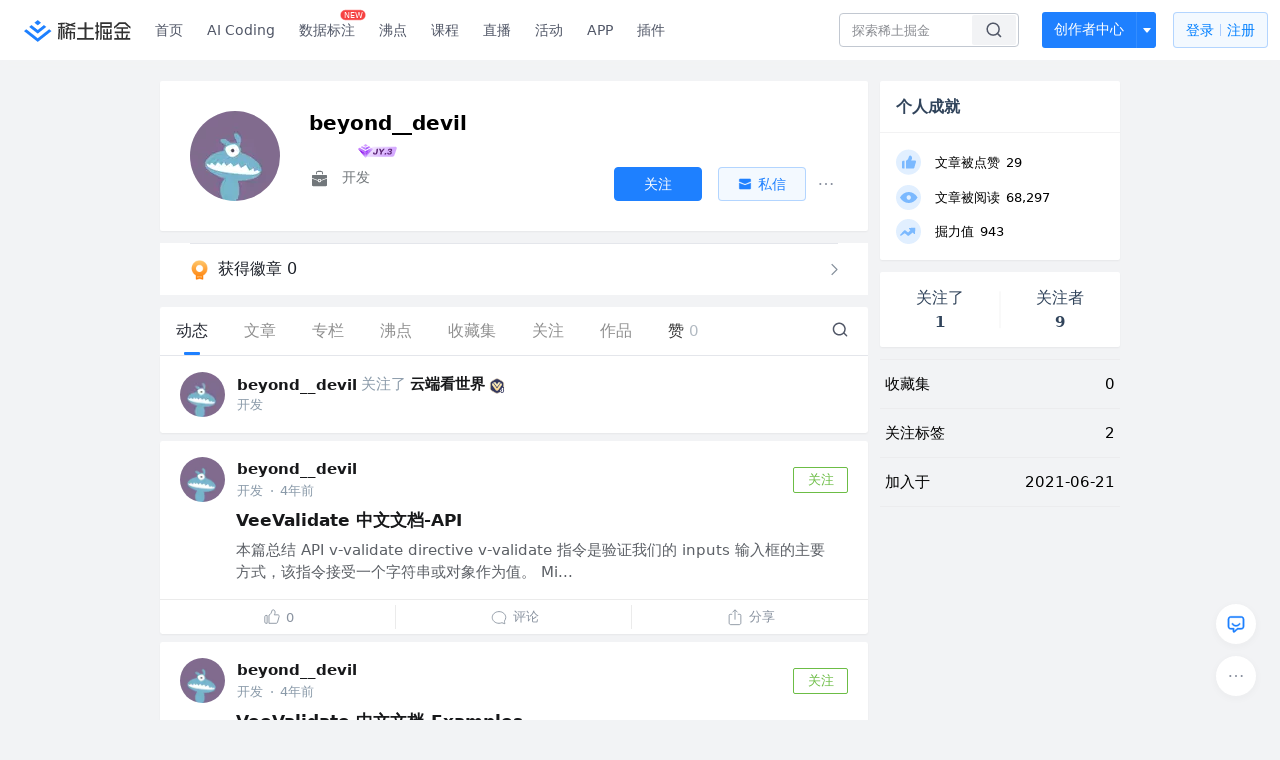

--- FILE ---
content_type: text/html; charset=utf-8
request_url: https://juejin.cn/user/563418171454039
body_size: 30693
content:
<!doctype html>
<html data-n-head-ssr lang="zh" data-n-head="%7B%22lang%22:%7B%22ssr%22:%22zh%22%7D%7D">
  <head >
    <title>beyond__devil 的个人主页 - 动态 - 掘金</title><meta data-n-head="ssr" charset="utf-8"><meta data-n-head="ssr" name="viewport" content="width=device-width, initial-scale=1, user-scalable=no, viewport-fit=cover"><meta data-n-head="ssr" name="apple-itunes-app" content="app-id=987739104"><meta data-n-head="ssr" name="theme-color" content="#ffffff"><meta data-n-head="ssr" name="msapplication-TileColor" content="#da532c"><meta data-n-head="ssr" name="msvalidate.01" content="BADCF2429624CB0432BE8924E5343343"><meta data-n-head="ssr" name="google-site-verification" content="m8eimwHTlWoObBcEuX3ot93QtMJFS_zHdMZROWrX7-o"><meta data-n-head="ssr" vmid="description" name="description" content="开发"><meta data-n-head="ssr" vmid="keywords" name="keywords" content="beyond__devil"><link data-n-head="ssr" rel="preconnect" href="//unpkg.byted-static.com/" crossorigin="anonymous"><link data-n-head="ssr" rel="preconnect" href="//lf3-cdn-tos.bytescm.com" crossorigin="anonymous"><link data-n-head="ssr" rel="preconnect" href="//mcs.snssdk.com" crossorigin="anonymous"><link data-n-head="ssr" rel="preconnect" href="//i.snssdk.com" crossorigin="anonymous"><link data-n-head="ssr" rel="dns-prefetch" href="//lf3-short.ibytedapm.com"><link data-n-head="ssr" rel="dns-prefetch" href="//lf3-cdn-tos.bytescm.com"><link data-n-head="ssr" rel="dns-prefetch" href="//api.juejin.cn"><link data-n-head="ssr" rel="dns-prefetch" href="//lf-cdn-tos.bytescm.com"><link data-n-head="ssr" rel="dns-prefetch" href="//unpkg.byted-static.com"><link data-n-head="ssr" rel="dns-prefetch" href="//p1-juejin.byteimg.com"><link data-n-head="ssr" rel="dns-prefetch" href="//p3-juejin.byteimg.com"><link data-n-head="ssr" rel="dns-prefetch" href="//p6-juejin.byteimg.com"><link data-n-head="ssr" rel="dns-prefetch" href="//p9-juejin.byteimg.com"><link data-n-head="ssr" rel="dns-prefetch" href="//p1-jj.byteimg.com"><link data-n-head="ssr" rel="dns-prefetch" href="//p2-jj.byteimg.com"><link data-n-head="ssr" rel="dns-prefetch" href="//p6-jj.byteimg.com"><link data-n-head="ssr" rel="dns-prefetch" href="//p9-jj.byteimg.com"><link data-n-head="ssr" rel="dns-prefetch" href="//mcs.snssdk.com"><link data-n-head="ssr" rel="dns-prefetch" href="//i.snssdk.com"><link data-n-head="ssr" rel="apple-touch-icon" sizes="180x180" href="https://lf-web-assets.juejin.cn/obj/juejin-web/xitu_juejin_web/static/favicons/apple-touch-icon.png"><link data-n-head="ssr" rel="icon" type="image/png" sizes="32x32" href="https://lf-web-assets.juejin.cn/obj/juejin-web/xitu_juejin_web/static/favicons/favicon-32x32.png"><link data-n-head="ssr" rel="icon" type="image/png" sizes="16x16" href="https://lf-web-assets.juejin.cn/obj/juejin-web/xitu_juejin_web/static/favicons/favicon-16x16.png"><link data-n-head="ssr" rel="mask-icon" href="https://lf-web-assets.juejin.cn/obj/juejin-web/xitu_juejin_web/static/favicons/safari-pinned-tab.svg" color="#1E80FF"><link data-n-head="ssr" rel="manifest" href="https://lf-web-assets.juejin.cn/obj/juejin-web/xitu_juejin_web/static/favicons/site.webmanifest"><link data-n-head="ssr" rel="search" title="掘金" href="https://lf-web-assets.juejin.cn/obj/juejin-web/xitu_juejin_web/static/search.xml" type="application/opensearchdescription+xml"><link data-n-head="ssr" rel="stylesheet" href="https://lf-web-assets.juejin.cn/obj/juejin-web/xitu_juejin_web/static/bytedesign.min.css"><link data-n-head="ssr" rel="canonical" href="https://juejin.cn/user/563418171454039"><script data-n-head="ssr" type="text/javascript" data-sdk-glue-default="load" src="https://lf-web-assets.juejin.cn/obj/juejin-web/xitu_juejin_web/static/rc-client-security-web-glue/1.0.0.19/sdk-glue.js"></script><script data-n-head="ssr" type="text/javascript" data-sdk-glue-default="init">
        (function (){
          var options = {
            bdms: {
              aid: 2608,
              paths: [
                '/growth_api/v1/publish_benefit_history',
                '/growth_api/v1/check_in',
                '/growth_api/v1/lottery/draw',
                '/growth_api/v1/lottery/ten_draw',
                '/web_shorten',
                '/user_api/v1/user/get',
                '/interact_api/v1/digg/save',
                '/interact_api/v1/digg/query_page',
                '/interact_api/v1/comment/list',
                '/interact_api/v1/comment/hots',
                '/content_api/v1/article/detail',
                '/user_api/v1/follow/followees',
                '/user_api/v1/follow/followers',
                '/interact_api/v1/follow/tag_list',
                '/recommend_api/v1/article/recommend_cate_feed',
                '/interact_api/v1/comment/publish',
                '/interact_api/v1/reply/publish',
                '/growth_api/v1/get_benefit_page',
                '/growth_api/v1/get_cur_point',
                '/growth_api/v1/ten_draw', 
                '/growth_api/v1/draw',
                '/growth_api/v1/lottery_config/get',
                '/user_api/v1/user_referral/bind',
              ]
            },
            verifyCenter: {
              interceptPathList: [
                '/user_api/v1/user/get',
                '/interact_api/v1/digg/save',
                '/interact_api/v1/digg/query_page',
                '/interact_api/v1/comment/list',
                '/interact_api/v1/comment/hots',
                '/content_api/v1/article/detail',
                '/user_api/v1/follow/followees',
                '/user_api/v1/follow/followers',
                '/interact_api/v1/follow/tag_list',
                '/recommend_api/v1/article/recommend_cate_feed',
              ],
              commonOptions: {
                aid: 2608,
                repoId: 56081
              },
              captchaOptions: {
                showMode: 'mask',
              },
            }
          }
        var sdkInfo = {
          bdms: {
            init: function (options) {
              window.bdms.init(options)
            },
            isLoaded: function () {
              return !!window.bdms
            },
            srcList: [
              'https://lf-headquarters-speed.yhgfb-cn-static.com/obj/rc-client-security/web/stable/1.0.0.33/bdms.js',
              'https://lf-c-flwb.bytetos.com/obj/rc-client-security/web/stable/1.0.0.33/bdms.js',
            ],
          },
          verifyCenter: {
            init: function (options) {
              window.TTGCaptcha.init(options);
            },
            isLoaded: function () {
              return !!window.TTGCaptcha;
            },
            srcList: [
              'https://lf-cdn-tos.bytescm.com/obj/rc-verifycenter/sec_sdk_build/4.0.10/captcha/index.js',
              'https://lf-rc1.yhgfb-cn-static.com/obj/rc-verifycenter/sec_sdk_build/4.0.10/captcha/index.js',
            ],
          }
        }
        window._SdkGlueInit(options, sdkInfo)
        })();
        </script><script data-n-head="ssr" vmid="slardar" type="text/javascript" crossorigin="anonymous">;(function (w, d, u, b, n, pc, ga, ae, po, s, p, e, t, pp) {pc = 'precollect';ga = 'getAttribute';ae = 'addEventListener';po = 'PerformanceObserver';s = function (m) {p = [].slice.call(arguments);p.push(Date.now(), location.href);(m == pc ? s.p.a : s.q).push(p)};s.q = [];s.p = { a: [] };w[n] = s;e = document.createElement('script');e.src = u + '?bid=' + b + '&globalName=' + n;e.crossOrigin = u.indexOf('sdk-web') > 0 ? 'anonymous' : 'use-credentials';d.getElementsByTagName('head')[0].appendChild(e);if (ae in w) {s.pcErr = function (e) {e = e || w.event;t = e.target || e.srcElement;if (t instanceof Element || t instanceof HTMLElement) {if (t[ga]('integrity')) {w[n](pc, 'sri', t[ga]('href') || t[ga]('src'))} else {w[n](pc, 'st', { tagName: t.tagName, url: t[ga]('href') || t[ga]('src') })}} else {w[n](pc, 'err', e.error || e.message)}};s.pcRej = function (e) {e = e || w.event;w[n](pc, 'err', e.reason || (e.detail && e.detail.reason))};w[ae]('error', s.pcErr, true);w[ae]('unhandledrejection', s.pcRej, true);};if('PerformanceLongTaskTiming' in w) {pp = s.pp = { entries: [] };pp.observer = new PerformanceObserver(function (l) {pp.entries = pp.entries.concat(l.getEntries())});pp.observer.observe({ entryTypes: ['longtask', 'largest-contentful-paint','layout-shift'] })}})(window,document,'https://lf3-short.ibytedapm.com/slardar/fe/sdk-web/browser.cn.js','2608','SlardarWeb')</script><script data-n-head="ssr" type="text/javascript" src="https://lf-web-assets.juejin.cn/obj/juejin-web/xitu_juejin_web/static/slardar-plugin/imageReport.js"></script><script data-n-head="ssr" type="text/javascript" src="https://lf-web-assets.juejin.cn/obj/juejin-web/xitu_juejin_web/static/cdn-retry/bundle-dcf007.js" id="cdn-retry" defer></script><link rel="preload" href="//lf-web-assets.juejin.cn/obj/juejin-web/xitu_juejin_web/393cbc7.js" as="script"><link rel="preload" href="//lf-web-assets.juejin.cn/obj/juejin-web/xitu_juejin_web/0369241.js" as="script"><link rel="preload" href="//lf-web-assets.juejin.cn/obj/juejin-web/xitu_juejin_web/4bc87e2.js" as="script"><link rel="preload" href="//lf-web-assets.juejin.cn/obj/juejin-web/xitu_juejin_web/app.a51996e.css" as="style"><link rel="preload" href="//lf-web-assets.juejin.cn/obj/juejin-web/xitu_juejin_web/c7aca89.js" as="script"><link rel="preload" href="//lf-web-assets.juejin.cn/obj/juejin-web/xitu_juejin_web/layouts/default.a1d6163.css" as="style"><link rel="preload" href="//lf-web-assets.juejin.cn/obj/juejin-web/xitu_juejin_web/19bb378.js" as="script"><link rel="preload" href="//lf-web-assets.juejin.cn/obj/juejin-web/xitu_juejin_web/59.edd387c.css" as="style"><link rel="preload" href="//lf-web-assets.juejin.cn/obj/juejin-web/xitu_juejin_web/26150cd.js" as="script"><link rel="stylesheet" href="//lf-web-assets.juejin.cn/obj/juejin-web/xitu_juejin_web/app.a51996e.css"><link rel="stylesheet" href="//lf-web-assets.juejin.cn/obj/juejin-web/xitu_juejin_web/layouts/default.a1d6163.css"><link rel="stylesheet" href="//lf-web-assets.juejin.cn/obj/juejin-web/xitu_juejin_web/59.edd387c.css">
  </head>
  <body >
    <script data-n-head="ssr" type="text/javascript" data-pbody="true">(function () {
    const pages = [
        /^\/$/,
        /^\/following$/,
        /^\/recommended$/,
        '^/pins.*',
        '^/pin.*',
        /^\/course(?!\/payment\/)/,
        /^\/post\/.*/,
        '^/hot.*',
        /^\/book\/\d+/,
        /^\/video\/\d+/,
        /^\/user\/settings.*/,
        /^\/spost\/\d+/,
        /^\/notification(?!\/im)/,
        '^/backend',
        '^/frontend',
        '^/android',
        '^/ios',
        '^/ai',
        '^/freebie',
        '^/career',
        '^/article',
        '^/player',
    ];
    function isInJuejinApp() {
        const userAgent = typeof navigator !== 'undefined' ? navigator.userAgent : '';
        return /juejin/i.test(userAgent);
    }
    if (typeof window !== 'undefined' && !isInJuejinApp()) {
        try {
            const path = window.location.pathname;
            const isAvailable = pages.some((page) => {
                const reg = new RegExp(page);
                return reg.test(path);
            });
            if (isAvailable) {
                const localValue = localStorage.getItem('juejin_2608_theme') || '{}';
                let { theme = 'light', isFollowSystem = false } = JSON.parse(localValue);
                if (isFollowSystem) {
                    const themeMedia = window.matchMedia('(prefers-color-scheme: light)');
                    theme = themeMedia.matches ? 'light' : 'dark';
                    localStorage.setItem('juejin_2608_theme', JSON.stringify({ theme, isFollowSystem }));
                }
                document.body.setAttribute('data-theme', theme);
            }
            else {
                document.body.setAttribute('data-theme', 'light');
            }
        }
        catch (e) {
            console.error('浏览器不支持localStorage');
        }
    }
})()</script><div data-server-rendered="true" id="__nuxt"><div id="__layout"><div id="juejin"><div data-v-539963b4 data-v-003a7416><div class="view-container" data-v-539963b4><!----> <header data-fetch-key="data-v-21a07997:0" class="main-header main-header unauthorized visible" data-v-21a07997 data-v-539963b4><div class="container" data-v-21a07997><a rel="noreferrer" class="logo" data-v-21a07997><img src="//lf-web-assets.juejin.cn/obj/juejin-web/xitu_juejin_web/e08da34488b114bd4c665ba2fa520a31.svg" alt="稀土掘金" class="logo-img" data-v-21a07997> <img src="//lf-web-assets.juejin.cn/obj/juejin-web/xitu_juejin_web/6c61ae65d1c41ae8221a670fa32d05aa.svg" alt="稀土掘金" class="mobile" data-v-21a07997></a> <!----> <nav role="navigation" class="main-nav" data-v-21a07997><ul class="nav-list" data-v-21a07997><!----> <li class="main-nav-list" data-v-21a07997><!----> <ul class="phone-hide" data-v-21a07997><li class="nav-item link-item" data-v-21a07997><a href="/" data-v-21a07997>首页</a></li> <li class="nav-item link-item activities" data-v-21a07997><a href="https://aicoding.juejin.cn" data-v-21a07997>
                AI Coding
              </a></li> <li class="nav-item link-item activities" data-v-21a07997><a href="https://aidp.juejin.cn" data-v-21a07997>
                数据标注
                <span class="new-font" data-v-21a07997>NEW</span></a></li> <li class="nav-item link-item activities" data-v-21a07997><a href="/pins" data-v-21a07997>
                沸点
                <span class="text" data-v-21a07997><!----></span></a></li> <li class="nav-item link-item book" data-v-21a07997><a href="/course" data-v-21a07997>
                课程
                <!----></a></li> <li class="nav-item link-item" data-v-21a07997><a href="/live" data-v-21a07997>
                直播
              </a></li> <li class="nav-item link-item" data-v-21a07997><a href="/events/all" data-v-21a07997>
                活动
              </a></li> <nav class="nav-item link-item download-icon" data-v-21a07997><a href="/app?utm_source=jj_nav" target="_blank" class="download-app no-border" data-v-21a07997>
                APP
              </a></nav> <nav class="nav-item link-item extension-icon" data-v-21a07997><a href="https://juejin.cn/extension?utm_source=jj_nav" target="_blank" rel="nofollow noopener noreferrer" class="jj-link broswer-extension no-border" data-v-65b50b51 data-v-21a07997><span data-v-65b50b51 data-v-21a07997>插件</span></a></nav> <!----></ul></li> <ul class="right-side-nav" data-v-21a07997><li class="search-add" data-v-21a07997><ul class="search-add-ul" data-v-21a07997><li class="nav-item search" data-v-21a07997><form role="search" class="search-form" data-v-21a07997><input type="search" maxlength="64" placeholder="" value="" class="search-input" data-v-21a07997> <div class="seach-icon-container" data-v-21a07997><svg width="18" height="18" viewBox="0 0 18 18" fill="none" xmlns="http://www.w3.org/2000/svg" class="search-icon" data-v-21a07997 data-v-21a07997><path d="M12.4008 12.4008C14.744 10.0577 14.744 6.25871 12.4008 3.91556C10.0577 1.57242 6.25871 1.57242 3.91556 3.91556C1.57242 6.25871 1.57242 10.0577 3.91556 12.4008C6.25871 14.744 10.0577 14.744 12.4008 12.4008ZM12.4008 12.4008L15.5828 15.5828" stroke-width="1.5" stroke-linecap="round" stroke-linejoin="round" data-v-21a07997 data-v-21a07997></path></svg></div> <!----> <div class="typehead" style="display:none;" data-v-21a07997><!----> <div class="title" data-v-21a07997><span data-v-21a07997>搜索历史</span> <span class="clear" data-v-21a07997>
                        清空
                      </span></div> <div class="list" data-v-21a07997></div></div></form></li> <!----> <li class="nav-item add creator-item" data-v-21a07997><div class="add-group" data-v-222d7b0f data-v-21a07997><!----> <button class="add-btn" data-v-222d7b0f>
    创作者中心
  </button> <div class="more" data-v-222d7b0f><svg width="12" height="12" viewBox="0 0 12 12" fill="none" xmlns="http://www.w3.org/2000/svg" class="unfold12-icon" data-v-222d7b0f data-v-222d7b0f><path d="M2.45025 4.82383C2.17422 4.49908 2.40501 4 2.83122 4H9.16878C9.59499 4 9.82578 4.49908 9.54975 4.82382L6.38097 8.5518C6.1813 8.7867 5.8187 8.7867 5.61903 8.5518L2.45025 4.82383Z" fill="white" data-v-222d7b0f data-v-222d7b0f></path></svg> <div class="more-mask" data-v-222d7b0f></div> <div class="more-list" data-v-222d7b0f><ul class="menu" data-v-222d7b0f><li class="item" data-v-222d7b0f><div class="icon write-article" data-v-222d7b0f></div> <div class="title" data-v-222d7b0f>写文章</div></li><li class="item" data-v-222d7b0f><div class="icon issue-points" data-v-222d7b0f></div> <div class="title" data-v-222d7b0f>发沸点</div></li><li class="item" data-v-222d7b0f><div class="icon write-note" data-v-222d7b0f></div> <div class="title" data-v-222d7b0f>写笔记</div></li><li class="item" data-v-222d7b0f><div class="icon create-jcode" data-v-222d7b0f></div> <div class="title" data-v-222d7b0f>写代码</div></li><li class="item" data-v-222d7b0f><div class="icon drafts" data-v-222d7b0f></div> <div class="title" data-v-222d7b0f>草稿箱</div></li></ul> <div class="divider" data-v-222d7b0f></div> <div class="inspiration" data-v-222d7b0f><div class="info" data-v-222d7b0f><span class="title" data-v-222d7b0f>创作灵感</span> <span class="more-info" data-v-222d7b0f>
            查看更多
            <i class="icon byte-icon byte-icon--right" data-v-222d7b0f><svg t="1561636167146" class="icon" viewBox="0 0 1024 1024" version="1.1" xmlns="http://www.w3.org/2000/svg" p-id="404349" xmlns:xlink="http://www.w3.org/1999/xlink"><path d="M630.4 512L283.52 165.12a21.12 21.12 0 0 1 0-30.08l30.08-30.08a21.12 21.12 0 0 1 30.08 0l377.6 376.96a42.24 42.24 0 0 1 0 60.16l-377.6 376.96a21.12 21.12 0 0 1-30.08 0l-30.08-30.08a21.12 21.12 0 0 1 0-30.08z" p-id="404350"></path></svg></i></span></div> <div class="list" data-v-222d7b0f>  <div class="item" data-v-21339fef data-v-222d7b0f><div class="xitu-skeleton xitu-skeleton-animated" data-v-21339fef><div class="xitu-skeleton-item" data-v-21339fef><!----> <div class="xitu-skeleton-content" style="padding:20px;" data-v-21339fef><div class="xitu-skeleton-line" data-v-21339fef></div><div class="xitu-skeleton-line" data-v-21339fef></div><div class="xitu-skeleton-line" data-v-21339fef></div></div></div></div></div></div></div></div></div> <!----></div></li></ul></li> <!----> <!----> <!----> <li class="nav-item auth" data-v-21a07997><div class="login-button-wrap" data-v-21a07997><button class="login-button" data-v-21a07997>
                登录
                <div class="login-button-inner" data-v-21a07997><div class="login-button-line" data-v-21a07997></div>
                  注册
                </div></button> <!----></div></li></ul></ul></nav></div></header>  <main class="container main-container" data-v-539963b4><!----> <div class="view user-view" data-v-539963b4 data-v-003a7416><div class="major-area" data-v-539963b4 data-v-003a7416><div itemscope="itemscope" itemtype="http://schema.org/Person" data-user-id="563418171454039" class="user-info-block block shadow" data-v-003a7416><meta itemprop="url" content="https://juejin.cn/user/563418171454039"> <meta itemprop="image" content="https://p26-passport.byteacctimg.com/img/mosaic-legacy/3793/3131589739~300x300.image"> <meta itemprop="name" content="beyond__devil"> <meta itemprop="jobTitle" content="开发"> <!----> <div class="avatar jj-avatar" data-v-03256cc6 data-v-003a7416><img loading="eager" src="https://p26-passport.byteacctimg.com/img/mosaic-legacy/3793/3131589739~180x180.awebp" alt="beyond__devil的个人资料头像" class="lazy avatar-img immediate" data-v-5244ef91 data-v-03256cc6> </div> <div class="info-box info-box" data-v-20db666e data-v-003a7416><div class="top" data-v-20db666e><div class="left" data-v-20db666e><h1 class="username" data-v-20db666e><span class="user-name" data-v-20db666e>beyond__devil</span></h1> <!----></div> <div class="link-box link-box" data-v-01966b9e data-v-20db666e><!----> <!----> <!----></div></div> <div class="user-info-icon" data-v-20db666e><span to="" blank="true" class="rank rank" data-v-23743940 data-v-20db666e><img src="[data-uri]" alt="创作等级LV.3" title="创作等级LV.3" class="lazy" style="aspect-ratio:NaN;" data-v-5244ef91 data-v-23743940></span> <span show-jscore-level="true" class="jueyou-level" data-v-67c60cca data-v-20db666e><div class="byte-tooltip byte-tooltip--dark" style="display:none;">
        掘友等级
      </div><span class="byte-tooltip__wrapper"><img src="[data-uri]" alt="掘友3级：新星掘友" title="掘友3级：新星掘友" class="lazy" style="aspect-ratio:NaN;" data-v-5244ef91 data-v-67c60cca></span></span> <!----> <!----></div> <div class="introduction" data-v-20db666e><div class="left" data-v-20db666e><div class="position" data-v-20db666e><svg width="21" height="18" viewBox="0 0 21 18" class="icon position-icon" data-v-20db666e data-v-20db666e><g fill="none" fill-rule="evenodd" data-v-20db666e data-v-20db666e><path fill="#72777B" d="M3 8.909V6.947a1 1 0 0 1 1-1h13a1 1 0 0 1 1 1V8.92l-6 2.184v-.42c0-.436-.336-.79-.75-.79h-1.5c-.414 0-.75.354-.75.79v.409L3 8.909zm0 .7l6 2.184v.47c0 .436.336.79.75.79h1.5c.414 0 .75-.354.75-.79v-.46l6-2.183V16a1 1 0 0 1-1 1H4a1 1 0 0 1-1-1V9.609zm6.75 1.075h1.5v1.58h-1.5v-1.58z" data-v-20db666e data-v-20db666e></path><path stroke="#72777B" d="M7.5 5.213V4A1.5 1.5 0 0 1 9 2.5h3A1.5 1.5 0 0 1 13.5 4v1.213" data-v-20db666e data-v-20db666e></path></g></svg> <span class="content" data-v-20db666e><span data-v-20db666e>开发</span> <!----> <!----></span></div> <!----></div> <!----></div></div> <!----></div> <a href="/badge/563418171454039" class="badge-wall" data-v-003a7416><div class="badge-wrap" data-v-003a7416><div class="badge-left" data-v-003a7416><img src="//lf-web-assets.juejin.cn/obj/juejin-web/xitu_juejin_web/img/badge-count-icon.0586ac4.png" alt="" class="count-icon" data-v-003a7416> <div class="badge-count" data-v-003a7416>获得徽章 0</div></div> <ul class="badge-list" data-v-003a7416> <img src="//lf-web-assets.juejin.cn/obj/juejin-web/xitu_juejin_web/b307148589ab904ec14c386e41b91fda.svg" alt="" class="badge-icon" data-v-003a7416></ul></div></a> <!----> <!----> <div class="list-block" data-v-539963b4 data-v-003a7416><div class="detail-list detail-list" data-v-970ba0b6 data-v-003a7416><div class="list-header" data-v-970ba0b6><div class="header-content" data-v-970ba0b6><!----> <a href="/user/563418171454039" aria-current="page" class="nav-item router-link-exact-active route-active active" data-v-970ba0b6><div class="item-title" data-v-970ba0b6>动态</div></a> <a href="/user/563418171454039/posts" class="nav-item" data-v-970ba0b6><div class="item-title" data-v-970ba0b6>文章</div></a> <a href="/user/563418171454039/columns" class="nav-item" data-v-970ba0b6><div class="item-title" data-v-970ba0b6>专栏</div></a> <a href="/user/563418171454039/pins" class="nav-item" data-v-970ba0b6><div class="item-title" data-v-970ba0b6>沸点</div></a> <!----> <a href="/user/563418171454039/collections" rel="nofollow" class="nav-item" data-v-970ba0b6><div class="item-title" data-v-970ba0b6>收藏集</div></a> <a href="/user/563418171454039/tags" class="nav-item" data-v-970ba0b6><div class="item-title" data-v-970ba0b6>关注</div></a> <a href="/user/563418171454039/robots" class="nav-item" data-v-970ba0b6><div class="item-title" data-v-970ba0b6>作品</div></a> <div class="nav-item not-in-scroll-mode" data-v-970ba0b6><div class="item-title" data-v-970ba0b6>赞</div> <div class="item-count" data-v-970ba0b6>
          0
        </div> <div class="item-count" data-v-970ba0b6><i class="ion-arrow-down-b" data-v-970ba0b6></i></div> <div class="more-panel" style="display:none;" data-v-970ba0b6><a href="/user/563418171454039/likes" rel="nofollow" class="more-item" data-v-970ba0b6>
            文章 0
          </a> <a href="/user/563418171454039/praise" rel="nofollow" class="more-item" data-v-970ba0b6>
            沸点 0
          </a></div></div> <a href="/user/563418171454039/likes" rel="nofollow" class="nav-item only-in-scroll-mode" data-v-970ba0b6><div class="item-title" data-v-970ba0b6>赞</div> <div class="item-count" data-v-970ba0b6>
          0
        </div></a> <!----> <div class="search-icon-container" data-v-970ba0b6><a href="/user/563418171454039/search?search_type=0" data-v-970ba0b6><img src="//lf-web-assets.juejin.cn/obj/juejin-web/xitu_juejin_web/4faa6e4d3204581da39135d50cec3f73.svg" alt="" class="search-icon" data-v-970ba0b6></a></div></div> <div class="search-container" data-v-970ba0b6><div class="return-content" data-v-970ba0b6><a href="/user/563418171454039" aria-current="page" class="router-link-exact-active route-active" data-v-970ba0b6><div class="return" data-v-970ba0b6><img src="[data-uri]" class="icon" data-v-970ba0b6> <div class="title" data-v-970ba0b6>返回</div></div></a> <div class="pc-return" data-v-970ba0b6><div class="line" data-v-970ba0b6>|</div> <div class="title" data-v-970ba0b6>搜索文章</div></div></div> <div class="search-input byte-input byte-input--normal byte-input--suffixed" data-v-970ba0b6><!----><input type="text" autocomplete="" placeholder="搜索 发布/点赞/收藏的文章" name="" aria-label="" spellcheck="false" value="" class="byte-input__input byte-input__input--normal"><!----><span class="byte-input__suffix"><i class="byte-icon byte-icon--search byte-input__search-icon" style="width:normalpx;height:normalpx;"><svg t="1561632838264" class="icon" viewBox="0 0 1024 1024" version="1.1" xmlns="http://www.w3.org/2000/svg" p-id="303787" xmlns:xlink="http://www.w3.org/1999/xlink"><path d="M819.2 718.165333l154.282667 154.282667a23.210667 23.210667 0 0 1 0 32.768l-38.912 38.229333a22.528 22.528 0 0 1-32.085334 0L750.933333 793.258667a386.389333 386.389333 0 1 1 68.266667-75.093334zM500.394667 791.893333a291.498667 291.498667 0 1 0-290.816-291.498666 291.498667 291.498667 0 0 0 290.816 291.498666z" p-id="303788"></path></svg></i></span><!----></div></div></div> <div class="list-body" data-v-970ba0b6><div type="activities" is-self-page="true" dislike-message="这里什么都没有" search-id="" is-show-top-tag="true" data-v-21339fef data-v-970ba0b6><div class="activity-list-box" data-v-21339fef><div user="beyond__devil" class="activity-list activity-list"><div class="activity-item shadow" data-v-333dade9><!----> <div enter-method="profile_follow_button" rank="1" class="action-item content-item" data-v-31b0ab96 data-v-333dade9><div class="author-info" data-v-31b0ab96><div class="popover-box user-popover" data-v-487cbd49 data-v-889b6f90 data-v-31b0ab96><!---->  <a href="/user/563418171454039" target="_blank" rel="" class="jj-link user-link" data-v-65b50b51 data-v-31b0ab96><div class="avatar jj-avatar avatar" data-v-03256cc6 data-v-31b0ab96><img src="[data-uri]" alt="beyond__devil的头像" class="lazy avatar-img" data-v-5244ef91 data-v-03256cc6> </div></a></div> <div class="author-info-content" data-v-31b0ab96><div class="author-info-head" data-v-31b0ab96><div class="popover-box user-popover author-info-item" data-v-487cbd49 data-v-889b6f90 data-v-31b0ab96><!---->  <a href="/user/563418171454039" target="_blank" rel="" class="jj-link username" data-v-65b50b51 data-v-31b0ab96>
            beyond__devil
          </a> <!----></div> <span data-v-31b0ab96>关注了</span> <div class="popover-box user-popover author-info-item" data-v-487cbd49 data-v-889b6f90 data-v-31b0ab96><!---->  <a href="/user/131597122679661" target="_blank" rel="" class="jj-link username" data-v-65b50b51 data-v-31b0ab96>
              云端看世界
            </a> <div class="vip-level" data-v-cd7d0a50 data-v-31b0ab96><span class="tooltip" data-v-cd7d0a50><div class="byte-tooltip byte-tooltip--dark" style="display:none;">
        VIP.4 融会贯通
      </div><span class="byte-tooltip__wrapper"><img src="[data-uri]" alt="VIP.4 融会贯通" title="VIP.4 融会贯通" class="lazy" style="aspect-ratio:NaN;" data-v-5244ef91 data-v-cd7d0a50></span></span></div></div> <!----></div> <div class="meta-box" data-v-31b0ab96><div class="position ellipsis" data-v-31b0ab96>开发</div></div></div></div></div></div><div class="activity-item shadow" data-v-333dade9><!----> <div class="post-item content-item" data-v-3d530aa2 data-v-333dade9><div class="post-header" data-v-3d530aa2><div class="author-info author-bar" data-v-2bcf0973 data-v-3d530aa2><div class="popover-box user-popover" data-v-487cbd49 data-v-889b6f90 data-v-2bcf0973><!---->  <a href="/user/563418171454039" target="_blank" rel="" class="jj-link user-link" data-v-65b50b51 data-v-2bcf0973><div class="avatar jj-avatar avatar" data-v-03256cc6 data-v-2bcf0973><img src="[data-uri]" alt="beyond__devil的头像" class="lazy avatar-img" data-v-5244ef91 data-v-03256cc6> </div></a></div> <div class="author-info-content" data-v-2bcf0973><div class="author-info-head" data-v-2bcf0973><div class="popover-box user-popover" data-v-487cbd49 data-v-889b6f90 data-v-2bcf0973><!---->  <a href="/user/563418171454039" target="_blank" rel="" class="jj-link username" data-v-65b50b51 data-v-2bcf0973>
          beyond__devil
        </a> <!----></div></div> <div class="meta-box" data-v-2bcf0973><div class="position ellipsis" data-v-2bcf0973>开发</div> <div class="dot" data-v-2bcf0973>·</div>
      4年前
    </div></div> <button attention="true" class="subscribe-btn follow-button" data-v-4ae88c38 data-v-2bcf0973><span data-v-4ae88c38>关注</span></button></div></div> <div class="post-item-content" data-v-3d530aa2><a href="/post/6983495831479386119" target="_blank" class="post-link" data-v-3d530aa2><div class="post-item-title" data-v-3d530aa2><!----> <h3 data-v-3d530aa2><!---->

          VeeValidate 中文文档-API
        </h3></div> <div class="rich-content" data-v-3d530aa2><div class="post-item-excerpt" data-v-3d530aa2>本篇总结 API v-validate directive v-validate 指令是验证我们的 inputs 输入框的主要方式，该指令接受一个字符串或对象作为值。 Mi...</div> <!----></div></a></div> <div class="action-box post-item-actions" data-v-7c883ba3 data-v-3d530aa2><div class="action like-action" data-v-7c883ba3><div class="action-title-box" data-v-7c883ba3><span class="icon like-icon" data-v-7c883ba3></span> <span class="action-title" data-v-7c883ba3>0</span></div></div> <div class="action comment-action" data-v-7c883ba3><div class="action-title-box" data-v-7c883ba3><span class="icon comment-icon" data-v-7c883ba3></span> <span class="action-title" data-v-7c883ba3>评论</span></div></div> <div class="action share-action" data-v-7c883ba3><div class="action-title-box" data-v-7c883ba3><span class="icon share-icon" data-v-7c883ba3></span> <span class="action-title" data-v-7c883ba3>分享</span></div> <!----></div></div> <!----></div></div><div class="activity-item shadow" data-v-333dade9><!----> <div class="post-item content-item" data-v-3d530aa2 data-v-333dade9><div class="post-header" data-v-3d530aa2><div class="author-info author-bar" data-v-2bcf0973 data-v-3d530aa2><div class="popover-box user-popover" data-v-487cbd49 data-v-889b6f90 data-v-2bcf0973><!---->  <a href="/user/563418171454039" target="_blank" rel="" class="jj-link user-link" data-v-65b50b51 data-v-2bcf0973><div class="avatar jj-avatar avatar" data-v-03256cc6 data-v-2bcf0973><img src="[data-uri]" alt="beyond__devil的头像" class="lazy avatar-img" data-v-5244ef91 data-v-03256cc6> </div></a></div> <div class="author-info-content" data-v-2bcf0973><div class="author-info-head" data-v-2bcf0973><div class="popover-box user-popover" data-v-487cbd49 data-v-889b6f90 data-v-2bcf0973><!---->  <a href="/user/563418171454039" target="_blank" rel="" class="jj-link username" data-v-65b50b51 data-v-2bcf0973>
          beyond__devil
        </a> <!----></div></div> <div class="meta-box" data-v-2bcf0973><div class="position ellipsis" data-v-2bcf0973>开发</div> <div class="dot" data-v-2bcf0973>·</div>
      4年前
    </div></div> <button attention="true" class="subscribe-btn follow-button" data-v-4ae88c38 data-v-2bcf0973><span data-v-4ae88c38>关注</span></button></div></div> <div class="post-item-content" data-v-3d530aa2><a href="/post/6983495769445629959" target="_blank" class="post-link" data-v-3d530aa2><div class="post-item-title" data-v-3d530aa2><!----> <h3 data-v-3d530aa2><!---->

          VeeValidate 中文文档-Examples
        </h3></div> <div class="rich-content" data-v-3d530aa2><div class="post-item-excerpt" data-v-3d530aa2>本篇总结 Examples 验证表单： 我们可能希望在提交表单之前触发所有的 inputs 输入框验证，如果检测到任何错误，可能展示一个 alert 弹窗或阻止表单提交。使...</div> <!----></div></a></div> <div class="action-box post-item-actions" data-v-7c883ba3 data-v-3d530aa2><div class="action like-action" data-v-7c883ba3><div class="action-title-box" data-v-7c883ba3><span class="icon like-icon" data-v-7c883ba3></span> <span class="action-title" data-v-7c883ba3>3</span></div></div> <div class="action comment-action" data-v-7c883ba3><div class="action-title-box" data-v-7c883ba3><span class="icon comment-icon" data-v-7c883ba3></span> <span class="action-title" data-v-7c883ba3>评论</span></div></div> <div class="action share-action" data-v-7c883ba3><div class="action-title-box" data-v-7c883ba3><span class="icon share-icon" data-v-7c883ba3></span> <span class="action-title" data-v-7c883ba3>分享</span></div> <!----></div></div> <!----></div></div><div class="activity-item shadow" data-v-333dade9><!----> <div class="post-item content-item" data-v-3d530aa2 data-v-333dade9><div class="post-header" data-v-3d530aa2><div class="author-info author-bar" data-v-2bcf0973 data-v-3d530aa2><div class="popover-box user-popover" data-v-487cbd49 data-v-889b6f90 data-v-2bcf0973><!---->  <a href="/user/563418171454039" target="_blank" rel="" class="jj-link user-link" data-v-65b50b51 data-v-2bcf0973><div class="avatar jj-avatar avatar" data-v-03256cc6 data-v-2bcf0973><img src="[data-uri]" alt="beyond__devil的头像" class="lazy avatar-img" data-v-5244ef91 data-v-03256cc6> </div></a></div> <div class="author-info-content" data-v-2bcf0973><div class="author-info-head" data-v-2bcf0973><div class="popover-box user-popover" data-v-487cbd49 data-v-889b6f90 data-v-2bcf0973><!---->  <a href="/user/563418171454039" target="_blank" rel="" class="jj-link username" data-v-65b50b51 data-v-2bcf0973>
          beyond__devil
        </a> <!----></div></div> <div class="meta-box" data-v-2bcf0973><div class="position ellipsis" data-v-2bcf0973>开发</div> <div class="dot" data-v-2bcf0973>·</div>
      4年前
    </div></div> <button attention="true" class="subscribe-btn follow-button" data-v-4ae88c38 data-v-2bcf0973><span data-v-4ae88c38>关注</span></button></div></div> <div class="post-item-content" data-v-3d530aa2><a href="/post/6983494267016577060" target="_blank" class="post-link" data-v-3d530aa2><div class="post-item-title" data-v-3d530aa2><!----> <h3 data-v-3d530aa2><!---->

          VeeValidate 中文文档-Concepts
        </h3></div> <div class="rich-content" data-v-3d530aa2><div class="post-item-excerpt" data-v-3d530aa2>本篇总结 Concepts Concepts VeeValidate 是 Vue.js 的一个复杂的验证库，它涵盖了很多方面的知识以及用例，因此需要注意一些警告和注意事项。...</div> <!----></div></a></div> <div class="action-box post-item-actions" data-v-7c883ba3 data-v-3d530aa2><div class="action like-action" data-v-7c883ba3><div class="action-title-box" data-v-7c883ba3><span class="icon like-icon" data-v-7c883ba3></span> <span class="action-title" data-v-7c883ba3>0</span></div></div> <div class="action comment-action" data-v-7c883ba3><div class="action-title-box" data-v-7c883ba3><span class="icon comment-icon" data-v-7c883ba3></span> <span class="action-title" data-v-7c883ba3>评论</span></div></div> <div class="action share-action" data-v-7c883ba3><div class="action-title-box" data-v-7c883ba3><span class="icon share-icon" data-v-7c883ba3></span> <span class="action-title" data-v-7c883ba3>分享</span></div> <!----></div></div> <!----></div></div><div class="activity-item shadow" data-v-333dade9><!----> <div class="post-item content-item" data-v-3d530aa2 data-v-333dade9><div class="post-header" data-v-3d530aa2><div class="author-info author-bar" data-v-2bcf0973 data-v-3d530aa2><div class="popover-box user-popover" data-v-487cbd49 data-v-889b6f90 data-v-2bcf0973><!---->  <a href="/user/563418171454039" target="_blank" rel="" class="jj-link user-link" data-v-65b50b51 data-v-2bcf0973><div class="avatar jj-avatar avatar" data-v-03256cc6 data-v-2bcf0973><img src="[data-uri]" alt="beyond__devil的头像" class="lazy avatar-img" data-v-5244ef91 data-v-03256cc6> </div></a></div> <div class="author-info-content" data-v-2bcf0973><div class="author-info-head" data-v-2bcf0973><div class="popover-box user-popover" data-v-487cbd49 data-v-889b6f90 data-v-2bcf0973><!---->  <a href="/user/563418171454039" target="_blank" rel="" class="jj-link username" data-v-65b50b51 data-v-2bcf0973>
          beyond__devil
        </a> <!----></div></div> <div class="meta-box" data-v-2bcf0973><div class="position ellipsis" data-v-2bcf0973>开发</div> <div class="dot" data-v-2bcf0973>·</div>
      4年前
    </div></div> <button attention="true" class="subscribe-btn follow-button" data-v-4ae88c38 data-v-2bcf0973><span data-v-4ae88c38>关注</span></button></div></div> <div class="post-item-content" data-v-3d530aa2><a href="/post/6983495227021459486" target="_blank" class="post-link" data-v-3d530aa2><div class="post-item-title" data-v-3d530aa2><!----> <h3 data-v-3d530aa2><!---->

          VeeValidate 中文文档-Config
        </h3></div> <div class="rich-content" data-v-3d530aa2><div class="post-item-excerpt" data-v-3d530aa2>本篇总结 Config 本篇总结 Config 本篇总结 Config 本篇总结 Config 本篇总结 Config...</div> <!----></div></a></div> <div class="action-box post-item-actions" data-v-7c883ba3 data-v-3d530aa2><div class="action like-action" data-v-7c883ba3><div class="action-title-box" data-v-7c883ba3><span class="icon like-icon" data-v-7c883ba3></span> <span class="action-title" data-v-7c883ba3>0</span></div></div> <div class="action comment-action" data-v-7c883ba3><div class="action-title-box" data-v-7c883ba3><span class="icon comment-icon" data-v-7c883ba3></span> <span class="action-title" data-v-7c883ba3>评论</span></div></div> <div class="action share-action" data-v-7c883ba3><div class="action-title-box" data-v-7c883ba3><span class="icon share-icon" data-v-7c883ba3></span> <span class="action-title" data-v-7c883ba3>分享</span></div> <!----></div></div> <!----></div></div><div class="activity-item shadow" data-v-333dade9><!----> <div class="post-item content-item" data-v-3d530aa2 data-v-333dade9><div class="post-header" data-v-3d530aa2><div class="author-info author-bar" data-v-2bcf0973 data-v-3d530aa2><div class="popover-box user-popover" data-v-487cbd49 data-v-889b6f90 data-v-2bcf0973><!---->  <a href="/user/563418171454039" target="_blank" rel="" class="jj-link user-link" data-v-65b50b51 data-v-2bcf0973><div class="avatar jj-avatar avatar" data-v-03256cc6 data-v-2bcf0973><img src="[data-uri]" alt="beyond__devil的头像" class="lazy avatar-img" data-v-5244ef91 data-v-03256cc6> </div></a></div> <div class="author-info-content" data-v-2bcf0973><div class="author-info-head" data-v-2bcf0973><div class="popover-box user-popover" data-v-487cbd49 data-v-889b6f90 data-v-2bcf0973><!---->  <a href="/user/563418171454039" target="_blank" rel="" class="jj-link username" data-v-65b50b51 data-v-2bcf0973>
          beyond__devil
        </a> <!----></div></div> <div class="meta-box" data-v-2bcf0973><div class="position ellipsis" data-v-2bcf0973>开发</div> <div class="dot" data-v-2bcf0973>·</div>
      4年前
    </div></div> <button attention="true" class="subscribe-btn follow-button" data-v-4ae88c38 data-v-2bcf0973><span data-v-4ae88c38>关注</span></button></div></div> <div class="post-item-content" data-v-3d530aa2><a href="/post/6983495227017265189" target="_blank" class="post-link" data-v-3d530aa2><div class="post-item-title" data-v-3d530aa2><!----> <h3 data-v-3d530aa2><!---->

          VeeValidate 中文文档-Guide
        </h3></div> <div class="rich-content" data-v-3d530aa2><div class="post-item-excerpt" data-v-3d530aa2>项目中的 Vue 需要使用表单验证，在网上搜了一些资料，看来看去，还是 VeeValidate 貌似好用点，至少 github 排行最高。 此外 Vue 官网的 Cookb...</div> <!----></div></a></div> <div class="action-box post-item-actions" data-v-7c883ba3 data-v-3d530aa2><div class="action like-action" data-v-7c883ba3><div class="action-title-box" data-v-7c883ba3><span class="icon like-icon" data-v-7c883ba3></span> <span class="action-title" data-v-7c883ba3>4</span></div></div> <div class="action comment-action" data-v-7c883ba3><div class="action-title-box" data-v-7c883ba3><span class="icon comment-icon" data-v-7c883ba3></span> <span class="action-title" data-v-7c883ba3>
          1
        </span></div></div> <div class="action share-action" data-v-7c883ba3><div class="action-title-box" data-v-7c883ba3><span class="icon share-icon" data-v-7c883ba3></span> <span class="action-title" data-v-7c883ba3>分享</span></div> <!----></div></div> <!----></div></div><div class="activity-item shadow" data-v-333dade9><!----> <div class="post-item content-item" data-v-3d530aa2 data-v-333dade9><div class="post-header" data-v-3d530aa2><div class="author-info author-bar" data-v-2bcf0973 data-v-3d530aa2><div class="popover-box user-popover" data-v-487cbd49 data-v-889b6f90 data-v-2bcf0973><!---->  <a href="/user/563418171454039" target="_blank" rel="" class="jj-link user-link" data-v-65b50b51 data-v-2bcf0973><div class="avatar jj-avatar avatar" data-v-03256cc6 data-v-2bcf0973><img src="[data-uri]" alt="beyond__devil的头像" class="lazy avatar-img" data-v-5244ef91 data-v-03256cc6> </div></a></div> <div class="author-info-content" data-v-2bcf0973><div class="author-info-head" data-v-2bcf0973><div class="popover-box user-popover" data-v-487cbd49 data-v-889b6f90 data-v-2bcf0973><!---->  <a href="/user/563418171454039" target="_blank" rel="" class="jj-link username" data-v-65b50b51 data-v-2bcf0973>
          beyond__devil
        </a> <!----></div></div> <div class="meta-box" data-v-2bcf0973><div class="position ellipsis" data-v-2bcf0973>开发</div> <div class="dot" data-v-2bcf0973>·</div>
      4年前
    </div></div> <button attention="true" class="subscribe-btn follow-button" data-v-4ae88c38 data-v-2bcf0973><span data-v-4ae88c38>关注</span></button></div></div> <div class="post-item-content" data-v-3d530aa2><a href="/post/6981734337276280839" target="_blank" class="post-link" data-v-3d530aa2><div class="post-item-title" data-v-3d530aa2><!----> <h3 data-v-3d530aa2><!---->

          git 出现 fatal: Pathspec 'assets/' is in submodule 'public/components/clockpicker'
        </h3></div> <div class="rich-content" data-v-3d530aa2><div class="post-item-excerpt" data-v-3d530aa2>git 出现 fatal: Pathspec 'assets/' is in submodule 'public/components/clockpicker'...</div> <!----></div></a></div> <div class="action-box post-item-actions" data-v-7c883ba3 data-v-3d530aa2><div class="action like-action" data-v-7c883ba3><div class="action-title-box" data-v-7c883ba3><span class="icon like-icon" data-v-7c883ba3></span> <span class="action-title" data-v-7c883ba3>0</span></div></div> <div class="action comment-action" data-v-7c883ba3><div class="action-title-box" data-v-7c883ba3><span class="icon comment-icon" data-v-7c883ba3></span> <span class="action-title" data-v-7c883ba3>评论</span></div></div> <div class="action share-action" data-v-7c883ba3><div class="action-title-box" data-v-7c883ba3><span class="icon share-icon" data-v-7c883ba3></span> <span class="action-title" data-v-7c883ba3>分享</span></div> <!----></div></div> <!----></div></div><div class="activity-item shadow" data-v-333dade9><!----> <div class="post-item content-item" data-v-3d530aa2 data-v-333dade9><div class="post-header" data-v-3d530aa2><div class="author-info author-bar" data-v-2bcf0973 data-v-3d530aa2><div class="popover-box user-popover" data-v-487cbd49 data-v-889b6f90 data-v-2bcf0973><!---->  <a href="/user/563418171454039" target="_blank" rel="" class="jj-link user-link" data-v-65b50b51 data-v-2bcf0973><div class="avatar jj-avatar avatar" data-v-03256cc6 data-v-2bcf0973><img src="[data-uri]" alt="beyond__devil的头像" class="lazy avatar-img" data-v-5244ef91 data-v-03256cc6> </div></a></div> <div class="author-info-content" data-v-2bcf0973><div class="author-info-head" data-v-2bcf0973><div class="popover-box user-popover" data-v-487cbd49 data-v-889b6f90 data-v-2bcf0973><!---->  <a href="/user/563418171454039" target="_blank" rel="" class="jj-link username" data-v-65b50b51 data-v-2bcf0973>
          beyond__devil
        </a> <!----></div></div> <div class="meta-box" data-v-2bcf0973><div class="position ellipsis" data-v-2bcf0973>开发</div> <div class="dot" data-v-2bcf0973>·</div>
      4年前
    </div></div> <button attention="true" class="subscribe-btn follow-button" data-v-4ae88c38 data-v-2bcf0973><span data-v-4ae88c38>关注</span></button></div></div> <div class="post-item-content" data-v-3d530aa2><a href="/post/6981733889664368677" target="_blank" class="post-link" data-v-3d530aa2><div class="post-item-title" data-v-3d530aa2><!----> <h3 data-v-3d530aa2><!---->

          git 删除 本地分支和远程分支 出现的问题
        </h3></div> <div class="rich-content" data-v-3d530aa2><div class="post-item-excerpt" data-v-3d530aa2>将分支合并到 master 后，我们需要删除无用分支，本地删除比较简单： 但是，有些分支，我们可能也是多人开发，推送到了远程测试服务器上，我们也需要删除远程的废弃分支：...</div> <!----></div></a></div> <div class="action-box post-item-actions" data-v-7c883ba3 data-v-3d530aa2><div class="action like-action" data-v-7c883ba3><div class="action-title-box" data-v-7c883ba3><span class="icon like-icon" data-v-7c883ba3></span> <span class="action-title" data-v-7c883ba3>0</span></div></div> <div class="action comment-action" data-v-7c883ba3><div class="action-title-box" data-v-7c883ba3><span class="icon comment-icon" data-v-7c883ba3></span> <span class="action-title" data-v-7c883ba3>评论</span></div></div> <div class="action share-action" data-v-7c883ba3><div class="action-title-box" data-v-7c883ba3><span class="icon share-icon" data-v-7c883ba3></span> <span class="action-title" data-v-7c883ba3>分享</span></div> <!----></div></div> <!----></div></div><div class="activity-item shadow" data-v-333dade9><!----> <div class="post-item content-item" data-v-3d530aa2 data-v-333dade9><div class="post-header" data-v-3d530aa2><div class="author-info author-bar" data-v-2bcf0973 data-v-3d530aa2><div class="popover-box user-popover" data-v-487cbd49 data-v-889b6f90 data-v-2bcf0973><!---->  <a href="/user/563418171454039" target="_blank" rel="" class="jj-link user-link" data-v-65b50b51 data-v-2bcf0973><div class="avatar jj-avatar avatar" data-v-03256cc6 data-v-2bcf0973><img src="[data-uri]" alt="beyond__devil的头像" class="lazy avatar-img" data-v-5244ef91 data-v-03256cc6> </div></a></div> <div class="author-info-content" data-v-2bcf0973><div class="author-info-head" data-v-2bcf0973><div class="popover-box user-popover" data-v-487cbd49 data-v-889b6f90 data-v-2bcf0973><!---->  <a href="/user/563418171454039" target="_blank" rel="" class="jj-link username" data-v-65b50b51 data-v-2bcf0973>
          beyond__devil
        </a> <!----></div></div> <div class="meta-box" data-v-2bcf0973><div class="position ellipsis" data-v-2bcf0973>开发</div> <div class="dot" data-v-2bcf0973>·</div>
      4年前
    </div></div> <button attention="true" class="subscribe-btn follow-button" data-v-4ae88c38 data-v-2bcf0973><span data-v-4ae88c38>关注</span></button></div></div> <div class="post-item-content" data-v-3d530aa2><a href="/post/6981733508565712910" target="_blank" class="post-link" data-v-3d530aa2><div class="post-item-title" data-v-3d530aa2><!----> <h3 data-v-3d530aa2><!---->

          git忽略已加入到版本库的文件
        </h3></div> <div class="rich-content" data-v-3d530aa2><div class="post-item-excerpt" data-v-3d530aa2>项目中，我们会用到 '.gitignore' 来忽略一些文件，不记录这些文件的版本控制。 然而，经常发现，已经添加到了 '.gitignore' 的文件/目录，每次的修改等...</div> <!----></div></a></div> <div class="action-box post-item-actions" data-v-7c883ba3 data-v-3d530aa2><div class="action like-action" data-v-7c883ba3><div class="action-title-box" data-v-7c883ba3><span class="icon like-icon" data-v-7c883ba3></span> <span class="action-title" data-v-7c883ba3>0</span></div></div> <div class="action comment-action" data-v-7c883ba3><div class="action-title-box" data-v-7c883ba3><span class="icon comment-icon" data-v-7c883ba3></span> <span class="action-title" data-v-7c883ba3>评论</span></div></div> <div class="action share-action" data-v-7c883ba3><div class="action-title-box" data-v-7c883ba3><span class="icon share-icon" data-v-7c883ba3></span> <span class="action-title" data-v-7c883ba3>分享</span></div> <!----></div></div> <!----></div></div><div class="activity-item shadow" data-v-333dade9><!----> <div class="post-item content-item" data-v-3d530aa2 data-v-333dade9><div class="post-header" data-v-3d530aa2><div class="author-info author-bar" data-v-2bcf0973 data-v-3d530aa2><div class="popover-box user-popover" data-v-487cbd49 data-v-889b6f90 data-v-2bcf0973><!---->  <a href="/user/563418171454039" target="_blank" rel="" class="jj-link user-link" data-v-65b50b51 data-v-2bcf0973><div class="avatar jj-avatar avatar" data-v-03256cc6 data-v-2bcf0973><img src="[data-uri]" alt="beyond__devil的头像" class="lazy avatar-img" data-v-5244ef91 data-v-03256cc6> </div></a></div> <div class="author-info-content" data-v-2bcf0973><div class="author-info-head" data-v-2bcf0973><div class="popover-box user-popover" data-v-487cbd49 data-v-889b6f90 data-v-2bcf0973><!---->  <a href="/user/563418171454039" target="_blank" rel="" class="jj-link username" data-v-65b50b51 data-v-2bcf0973>
          beyond__devil
        </a> <!----></div></div> <div class="meta-box" data-v-2bcf0973><div class="position ellipsis" data-v-2bcf0973>开发</div> <div class="dot" data-v-2bcf0973>·</div>
      4年前
    </div></div> <button attention="true" class="subscribe-btn follow-button" data-v-4ae88c38 data-v-2bcf0973><span data-v-4ae88c38>关注</span></button></div></div> <div class="post-item-content" data-v-3d530aa2><a href="/post/6981732225041563661" target="_blank" class="post-link" data-v-3d530aa2><div class="post-item-title" data-v-3d530aa2><!----> <h3 data-v-3d530aa2><!---->

          微信内置浏览器清除 cookie
        </h3></div> <div class="rich-content" data-v-3d530aa2><div class="post-item-excerpt" data-v-3d530aa2>​ 公众号开发，有时候 cookie 出现问题，导致系统无法正常使用，需要用户清除 cookie，才能正常使用（因为客户偶发，不好定位到底是什么问题导致），这次统一记录下：...</div> <!----></div></a></div> <div class="action-box post-item-actions" data-v-7c883ba3 data-v-3d530aa2><div class="action like-action" data-v-7c883ba3><div class="action-title-box" data-v-7c883ba3><span class="icon like-icon" data-v-7c883ba3></span> <span class="action-title" data-v-7c883ba3>0</span></div></div> <div class="action comment-action" data-v-7c883ba3><div class="action-title-box" data-v-7c883ba3><span class="icon comment-icon" data-v-7c883ba3></span> <span class="action-title" data-v-7c883ba3>评论</span></div></div> <div class="action share-action" data-v-7c883ba3><div class="action-title-box" data-v-7c883ba3><span class="icon share-icon" data-v-7c883ba3></span> <span class="action-title" data-v-7c883ba3>分享</span></div> <!----></div></div> <!----></div></div><div class="activity-item shadow" data-v-333dade9><!----> <div class="post-item content-item" data-v-3d530aa2 data-v-333dade9><div class="post-header" data-v-3d530aa2><div class="author-info author-bar" data-v-2bcf0973 data-v-3d530aa2><div class="popover-box user-popover" data-v-487cbd49 data-v-889b6f90 data-v-2bcf0973><!---->  <a href="/user/563418171454039" target="_blank" rel="" class="jj-link user-link" data-v-65b50b51 data-v-2bcf0973><div class="avatar jj-avatar avatar" data-v-03256cc6 data-v-2bcf0973><img src="[data-uri]" alt="beyond__devil的头像" class="lazy avatar-img" data-v-5244ef91 data-v-03256cc6> </div></a></div> <div class="author-info-content" data-v-2bcf0973><div class="author-info-head" data-v-2bcf0973><div class="popover-box user-popover" data-v-487cbd49 data-v-889b6f90 data-v-2bcf0973><!---->  <a href="/user/563418171454039" target="_blank" rel="" class="jj-link username" data-v-65b50b51 data-v-2bcf0973>
          beyond__devil
        </a> <!----></div></div> <div class="meta-box" data-v-2bcf0973><div class="position ellipsis" data-v-2bcf0973>开发</div> <div class="dot" data-v-2bcf0973>·</div>
      4年前
    </div></div> <button attention="true" class="subscribe-btn follow-button" data-v-4ae88c38 data-v-2bcf0973><span data-v-4ae88c38>关注</span></button></div></div> <div class="post-item-content" data-v-3d530aa2><a href="/post/6981730626281947166" target="_blank" class="post-link" data-v-3d530aa2><div class="post-item-title" data-v-3d530aa2><!----> <h3 data-v-3d530aa2><!---->

          beyond compare license key
        </h3></div> <div class="rich-content" data-v-3d530aa2><div class="post-item-excerpt" data-v-3d530aa2>参照 github 这篇教程： https://gist.github.com/rise-worlds/5a5917780663aada8028f96b15057a67...</div> <!----></div></a></div> <div class="action-box post-item-actions" data-v-7c883ba3 data-v-3d530aa2><div class="action like-action" data-v-7c883ba3><div class="action-title-box" data-v-7c883ba3><span class="icon like-icon" data-v-7c883ba3></span> <span class="action-title" data-v-7c883ba3>0</span></div></div> <div class="action comment-action" data-v-7c883ba3><div class="action-title-box" data-v-7c883ba3><span class="icon comment-icon" data-v-7c883ba3></span> <span class="action-title" data-v-7c883ba3>评论</span></div></div> <div class="action share-action" data-v-7c883ba3><div class="action-title-box" data-v-7c883ba3><span class="icon share-icon" data-v-7c883ba3></span> <span class="action-title" data-v-7c883ba3>分享</span></div> <!----></div></div> <!----></div></div><div class="activity-item shadow" data-v-333dade9><!----> <div class="post-item content-item" data-v-3d530aa2 data-v-333dade9><div class="post-header" data-v-3d530aa2><div class="author-info author-bar" data-v-2bcf0973 data-v-3d530aa2><div class="popover-box user-popover" data-v-487cbd49 data-v-889b6f90 data-v-2bcf0973><!---->  <a href="/user/563418171454039" target="_blank" rel="" class="jj-link user-link" data-v-65b50b51 data-v-2bcf0973><div class="avatar jj-avatar avatar" data-v-03256cc6 data-v-2bcf0973><img src="[data-uri]" alt="beyond__devil的头像" class="lazy avatar-img" data-v-5244ef91 data-v-03256cc6> </div></a></div> <div class="author-info-content" data-v-2bcf0973><div class="author-info-head" data-v-2bcf0973><div class="popover-box user-popover" data-v-487cbd49 data-v-889b6f90 data-v-2bcf0973><!---->  <a href="/user/563418171454039" target="_blank" rel="" class="jj-link username" data-v-65b50b51 data-v-2bcf0973>
          beyond__devil
        </a> <!----></div></div> <div class="meta-box" data-v-2bcf0973><div class="position ellipsis" data-v-2bcf0973>开发</div> <div class="dot" data-v-2bcf0973>·</div>
      4年前
    </div></div> <button attention="true" class="subscribe-btn follow-button" data-v-4ae88c38 data-v-2bcf0973><span data-v-4ae88c38>关注</span></button></div></div> <div class="post-item-content" data-v-3d530aa2><a href="/post/6981730082372976670" target="_blank" class="post-link" data-v-3d530aa2><div class="post-item-title" data-v-3d530aa2><!----> <h3 data-v-3d530aa2><!---->

          chrome 浏览器，查看正在下载的文件地址
        </h3></div> <div class="rich-content" data-v-3d530aa2><div class="post-item-excerpt" data-v-3d530aa2>chrome://net-export/ 或者 chrome://net-internals/#events 可开启日志记录，从日志中，可以找到正在下载的文件的源地址...</div> <!----></div></a></div> <div class="action-box post-item-actions" data-v-7c883ba3 data-v-3d530aa2><div class="action like-action" data-v-7c883ba3><div class="action-title-box" data-v-7c883ba3><span class="icon like-icon" data-v-7c883ba3></span> <span class="action-title" data-v-7c883ba3>0</span></div></div> <div class="action comment-action" data-v-7c883ba3><div class="action-title-box" data-v-7c883ba3><span class="icon comment-icon" data-v-7c883ba3></span> <span class="action-title" data-v-7c883ba3>评论</span></div></div> <div class="action share-action" data-v-7c883ba3><div class="action-title-box" data-v-7c883ba3><span class="icon share-icon" data-v-7c883ba3></span> <span class="action-title" data-v-7c883ba3>分享</span></div> <!----></div></div> <!----></div></div><div class="activity-item shadow" data-v-333dade9><!----> <div class="post-item content-item" data-v-3d530aa2 data-v-333dade9><div class="post-header" data-v-3d530aa2><div class="author-info author-bar" data-v-2bcf0973 data-v-3d530aa2><div class="popover-box user-popover" data-v-487cbd49 data-v-889b6f90 data-v-2bcf0973><!---->  <a href="/user/563418171454039" target="_blank" rel="" class="jj-link user-link" data-v-65b50b51 data-v-2bcf0973><div class="avatar jj-avatar avatar" data-v-03256cc6 data-v-2bcf0973><img src="[data-uri]" alt="beyond__devil的头像" class="lazy avatar-img" data-v-5244ef91 data-v-03256cc6> </div></a></div> <div class="author-info-content" data-v-2bcf0973><div class="author-info-head" data-v-2bcf0973><div class="popover-box user-popover" data-v-487cbd49 data-v-889b6f90 data-v-2bcf0973><!---->  <a href="/user/563418171454039" target="_blank" rel="" class="jj-link username" data-v-65b50b51 data-v-2bcf0973>
          beyond__devil
        </a> <!----></div></div> <div class="meta-box" data-v-2bcf0973><div class="position ellipsis" data-v-2bcf0973>开发</div> <div class="dot" data-v-2bcf0973>·</div>
      4年前
    </div></div> <button attention="true" class="subscribe-btn follow-button" data-v-4ae88c38 data-v-2bcf0973><span data-v-4ae88c38>关注</span></button></div></div> <div class="post-item-content" data-v-3d530aa2><a href="/post/6981729389301989389" target="_blank" class="post-link" data-v-3d530aa2><div class="post-item-title" data-v-3d530aa2><!----> <h3 data-v-3d530aa2><!---->

          省市区县，行政区域数据获取
        </h3></div> <div class="rich-content" data-v-3d530aa2><div class="post-item-excerpt" data-v-3d530aa2>几乎我们所有的项目，必然都会获取 省-市-区/县，更复杂的还会涉及到 '街道'。大型的平台，都有这些数据，相信人家的肯定比我们的准。 之前在 github 上碰到过几个库：...</div> <!----></div></a></div> <div class="action-box post-item-actions" data-v-7c883ba3 data-v-3d530aa2><div class="action like-action" data-v-7c883ba3><div class="action-title-box" data-v-7c883ba3><span class="icon like-icon" data-v-7c883ba3></span> <span class="action-title" data-v-7c883ba3>1</span></div></div> <div class="action comment-action" data-v-7c883ba3><div class="action-title-box" data-v-7c883ba3><span class="icon comment-icon" data-v-7c883ba3></span> <span class="action-title" data-v-7c883ba3>评论</span></div></div> <div class="action share-action" data-v-7c883ba3><div class="action-title-box" data-v-7c883ba3><span class="icon share-icon" data-v-7c883ba3></span> <span class="action-title" data-v-7c883ba3>分享</span></div> <!----></div></div> <!----></div></div><div class="activity-item shadow" data-v-333dade9><!----> <div class="post-item content-item" data-v-3d530aa2 data-v-333dade9><div class="post-header" data-v-3d530aa2><div class="author-info author-bar" data-v-2bcf0973 data-v-3d530aa2><div class="popover-box user-popover" data-v-487cbd49 data-v-889b6f90 data-v-2bcf0973><!---->  <a href="/user/563418171454039" target="_blank" rel="" class="jj-link user-link" data-v-65b50b51 data-v-2bcf0973><div class="avatar jj-avatar avatar" data-v-03256cc6 data-v-2bcf0973><img src="[data-uri]" alt="beyond__devil的头像" class="lazy avatar-img" data-v-5244ef91 data-v-03256cc6> </div></a></div> <div class="author-info-content" data-v-2bcf0973><div class="author-info-head" data-v-2bcf0973><div class="popover-box user-popover" data-v-487cbd49 data-v-889b6f90 data-v-2bcf0973><!---->  <a href="/user/563418171454039" target="_blank" rel="" class="jj-link username" data-v-65b50b51 data-v-2bcf0973>
          beyond__devil
        </a> <!----></div></div> <div class="meta-box" data-v-2bcf0973><div class="position ellipsis" data-v-2bcf0973>开发</div> <div class="dot" data-v-2bcf0973>·</div>
      4年前
    </div></div> <button attention="true" class="subscribe-btn follow-button" data-v-4ae88c38 data-v-2bcf0973><span data-v-4ae88c38>关注</span></button></div></div> <div class="post-item-content" data-v-3d530aa2><a href="/post/6981729354753540110" target="_blank" class="post-link" data-v-3d530aa2><div class="post-item-title" data-v-3d530aa2><!----> <h3 data-v-3d530aa2><!---->

          laravel passport 不通过 password 来生成 token，通过登录用户 id 来生成用户 token
        </h3></div> <div class="rich-content" data-v-3d530aa2><div class="post-item-excerpt" data-v-3d530aa2>重新搭建新的 laravel 项目，发现之前的 laravel passport 笔记，挺重要的一个知识点，博客没记，补上！ 项目中使用 password 来生成 toke...</div> <!----></div></a></div> <div class="action-box post-item-actions" data-v-7c883ba3 data-v-3d530aa2><div class="action like-action" data-v-7c883ba3><div class="action-title-box" data-v-7c883ba3><span class="icon like-icon" data-v-7c883ba3></span> <span class="action-title" data-v-7c883ba3>0</span></div></div> <div class="action comment-action" data-v-7c883ba3><div class="action-title-box" data-v-7c883ba3><span class="icon comment-icon" data-v-7c883ba3></span> <span class="action-title" data-v-7c883ba3>评论</span></div></div> <div class="action share-action" data-v-7c883ba3><div class="action-title-box" data-v-7c883ba3><span class="icon share-icon" data-v-7c883ba3></span> <span class="action-title" data-v-7c883ba3>分享</span></div> <!----></div></div> <!----></div></div><div class="activity-item shadow" data-v-333dade9><!----> <div class="post-item content-item" data-v-3d530aa2 data-v-333dade9><div class="post-header" data-v-3d530aa2><div class="author-info author-bar" data-v-2bcf0973 data-v-3d530aa2><div class="popover-box user-popover" data-v-487cbd49 data-v-889b6f90 data-v-2bcf0973><!---->  <a href="/user/563418171454039" target="_blank" rel="" class="jj-link user-link" data-v-65b50b51 data-v-2bcf0973><div class="avatar jj-avatar avatar" data-v-03256cc6 data-v-2bcf0973><img src="[data-uri]" alt="beyond__devil的头像" class="lazy avatar-img" data-v-5244ef91 data-v-03256cc6> </div></a></div> <div class="author-info-content" data-v-2bcf0973><div class="author-info-head" data-v-2bcf0973><div class="popover-box user-popover" data-v-487cbd49 data-v-889b6f90 data-v-2bcf0973><!---->  <a href="/user/563418171454039" target="_blank" rel="" class="jj-link username" data-v-65b50b51 data-v-2bcf0973>
          beyond__devil
        </a> <!----></div></div> <div class="meta-box" data-v-2bcf0973><div class="position ellipsis" data-v-2bcf0973>开发</div> <div class="dot" data-v-2bcf0973>·</div>
      4年前
    </div></div> <button attention="true" class="subscribe-btn follow-button" data-v-4ae88c38 data-v-2bcf0973><span data-v-4ae88c38>关注</span></button></div></div> <div class="post-item-content" data-v-3d530aa2><a href="/post/6981729140235829255" target="_blank" class="post-link" data-v-3d530aa2><div class="post-item-title" data-v-3d530aa2><!----> <h3 data-v-3d530aa2><!---->

          微信支付沙箱环境出现 &quot;沙箱支付金额(xxx)无效,请检查需要验收的case&quot;
        </h3></div> <div class="rich-content" data-v-3d530aa2><div class="post-item-excerpt" data-v-3d530aa2>文档： https://pay.weixin.qq.com/wiki/doc/api/jsapi.php?chapter=23_1&amp;index=1 微信 sdk 我们项目里...</div> <!----></div></a></div> <div class="action-box post-item-actions" data-v-7c883ba3 data-v-3d530aa2><div class="action like-action" data-v-7c883ba3><div class="action-title-box" data-v-7c883ba3><span class="icon like-icon" data-v-7c883ba3></span> <span class="action-title" data-v-7c883ba3>0</span></div></div> <div class="action comment-action" data-v-7c883ba3><div class="action-title-box" data-v-7c883ba3><span class="icon comment-icon" data-v-7c883ba3></span> <span class="action-title" data-v-7c883ba3>评论</span></div></div> <div class="action share-action" data-v-7c883ba3><div class="action-title-box" data-v-7c883ba3><span class="icon share-icon" data-v-7c883ba3></span> <span class="action-title" data-v-7c883ba3>分享</span></div> <!----></div></div> <!----></div></div><div class="activity-item shadow" data-v-333dade9><!----> <div class="post-item content-item" data-v-3d530aa2 data-v-333dade9><div class="post-header" data-v-3d530aa2><div class="author-info author-bar" data-v-2bcf0973 data-v-3d530aa2><div class="popover-box user-popover" data-v-487cbd49 data-v-889b6f90 data-v-2bcf0973><!---->  <a href="/user/563418171454039" target="_blank" rel="" class="jj-link user-link" data-v-65b50b51 data-v-2bcf0973><div class="avatar jj-avatar avatar" data-v-03256cc6 data-v-2bcf0973><img src="[data-uri]" alt="beyond__devil的头像" class="lazy avatar-img" data-v-5244ef91 data-v-03256cc6> </div></a></div> <div class="author-info-content" data-v-2bcf0973><div class="author-info-head" data-v-2bcf0973><div class="popover-box user-popover" data-v-487cbd49 data-v-889b6f90 data-v-2bcf0973><!---->  <a href="/user/563418171454039" target="_blank" rel="" class="jj-link username" data-v-65b50b51 data-v-2bcf0973>
          beyond__devil
        </a> <!----></div></div> <div class="meta-box" data-v-2bcf0973><div class="position ellipsis" data-v-2bcf0973>开发</div> <div class="dot" data-v-2bcf0973>·</div>
      4年前
    </div></div> <button attention="true" class="subscribe-btn follow-button" data-v-4ae88c38 data-v-2bcf0973><span data-v-4ae88c38>关注</span></button></div></div> <div class="post-item-content" data-v-3d530aa2><a href="/post/6981728644225826824" target="_blank" class="post-link" data-v-3d530aa2><div class="post-item-title" data-v-3d530aa2><!----> <h3 data-v-3d530aa2><!---->

          laravel passport 的几个命令，以及我们该怎么部署
        </h3></div> <div class="rich-content" data-v-3d530aa2><div class="post-item-excerpt" data-v-3d530aa2>laravel passport，每次部署，都得重新翻看一般，而且部署到线上，该执行啥命令，总是迷迷糊糊的，这次简单查看了下命令，笔记下：...</div> <!----></div></a></div> <div class="action-box post-item-actions" data-v-7c883ba3 data-v-3d530aa2><div class="action like-action" data-v-7c883ba3><div class="action-title-box" data-v-7c883ba3><span class="icon like-icon" data-v-7c883ba3></span> <span class="action-title" data-v-7c883ba3>0</span></div></div> <div class="action comment-action" data-v-7c883ba3><div class="action-title-box" data-v-7c883ba3><span class="icon comment-icon" data-v-7c883ba3></span> <span class="action-title" data-v-7c883ba3>评论</span></div></div> <div class="action share-action" data-v-7c883ba3><div class="action-title-box" data-v-7c883ba3><span class="icon share-icon" data-v-7c883ba3></span> <span class="action-title" data-v-7c883ba3>分享</span></div> <!----></div></div> <!----></div></div><div class="activity-item shadow" data-v-333dade9><!----> <div class="post-item content-item" data-v-3d530aa2 data-v-333dade9><div class="post-header" data-v-3d530aa2><div class="author-info author-bar" data-v-2bcf0973 data-v-3d530aa2><div class="popover-box user-popover" data-v-487cbd49 data-v-889b6f90 data-v-2bcf0973><!---->  <a href="/user/563418171454039" target="_blank" rel="" class="jj-link user-link" data-v-65b50b51 data-v-2bcf0973><div class="avatar jj-avatar avatar" data-v-03256cc6 data-v-2bcf0973><img src="[data-uri]" alt="beyond__devil的头像" class="lazy avatar-img" data-v-5244ef91 data-v-03256cc6> </div></a></div> <div class="author-info-content" data-v-2bcf0973><div class="author-info-head" data-v-2bcf0973><div class="popover-box user-popover" data-v-487cbd49 data-v-889b6f90 data-v-2bcf0973><!---->  <a href="/user/563418171454039" target="_blank" rel="" class="jj-link username" data-v-65b50b51 data-v-2bcf0973>
          beyond__devil
        </a> <!----></div></div> <div class="meta-box" data-v-2bcf0973><div class="position ellipsis" data-v-2bcf0973>开发</div> <div class="dot" data-v-2bcf0973>·</div>
      4年前
    </div></div> <button attention="true" class="subscribe-btn follow-button" data-v-4ae88c38 data-v-2bcf0973><span data-v-4ae88c38>关注</span></button></div></div> <div class="post-item-content" data-v-3d530aa2><a href="/post/6981727324114796552" target="_blank" class="post-link" data-v-3d530aa2><div class="post-item-title" data-v-3d530aa2><!----> <h3 data-v-3d530aa2><!---->

          PHP 模拟并发请求
        </h3></div> <div class="rich-content" data-v-3d530aa2><div class="post-item-excerpt" data-v-3d530aa2>网站出现恶意并发攻击，解决问题第一步，自己先模拟并发，进行测试 网站出现恶意并发攻击，解决问题第一步，自己先模拟并发，进行测试...</div> <!----></div></a></div> <div class="action-box post-item-actions" data-v-7c883ba3 data-v-3d530aa2><div class="action like-action" data-v-7c883ba3><div class="action-title-box" data-v-7c883ba3><span class="icon like-icon" data-v-7c883ba3></span> <span class="action-title" data-v-7c883ba3>1</span></div></div> <div class="action comment-action" data-v-7c883ba3><div class="action-title-box" data-v-7c883ba3><span class="icon comment-icon" data-v-7c883ba3></span> <span class="action-title" data-v-7c883ba3>评论</span></div></div> <div class="action share-action" data-v-7c883ba3><div class="action-title-box" data-v-7c883ba3><span class="icon share-icon" data-v-7c883ba3></span> <span class="action-title" data-v-7c883ba3>分享</span></div> <!----></div></div> <!----></div></div><div class="activity-item shadow" data-v-333dade9><!----> <div class="post-item content-item" data-v-3d530aa2 data-v-333dade9><div class="post-header" data-v-3d530aa2><div class="author-info author-bar" data-v-2bcf0973 data-v-3d530aa2><div class="popover-box user-popover" data-v-487cbd49 data-v-889b6f90 data-v-2bcf0973><!---->  <a href="/user/563418171454039" target="_blank" rel="" class="jj-link user-link" data-v-65b50b51 data-v-2bcf0973><div class="avatar jj-avatar avatar" data-v-03256cc6 data-v-2bcf0973><img src="[data-uri]" alt="beyond__devil的头像" class="lazy avatar-img" data-v-5244ef91 data-v-03256cc6> </div></a></div> <div class="author-info-content" data-v-2bcf0973><div class="author-info-head" data-v-2bcf0973><div class="popover-box user-popover" data-v-487cbd49 data-v-889b6f90 data-v-2bcf0973><!---->  <a href="/user/563418171454039" target="_blank" rel="" class="jj-link username" data-v-65b50b51 data-v-2bcf0973>
          beyond__devil
        </a> <!----></div></div> <div class="meta-box" data-v-2bcf0973><div class="position ellipsis" data-v-2bcf0973>开发</div> <div class="dot" data-v-2bcf0973>·</div>
      4年前
    </div></div> <button attention="true" class="subscribe-btn follow-button" data-v-4ae88c38 data-v-2bcf0973><span data-v-4ae88c38>关注</span></button></div></div> <div class="post-item-content" data-v-3d530aa2><a href="/post/6981726893498171405" target="_blank" class="post-link" data-v-3d530aa2><div class="post-item-title" data-v-3d530aa2><!----> <h3 data-v-3d530aa2><!---->

          mysql innodb 引擎 truncate 或 delete 表后，并未释放表空间
        </h3></div> <div class="rich-content" data-v-3d530aa2><div class="post-item-excerpt" data-v-3d530aa2>分析项目问题时，发现统计表中数据量近 2000 万行，然后使用 truncate 进行清除，清除后，发现表信息显示的还是之前的近 2000 万行，但是 id 确实是从 1 ...</div> <!----></div></a></div> <div class="action-box post-item-actions" data-v-7c883ba3 data-v-3d530aa2><div class="action like-action" data-v-7c883ba3><div class="action-title-box" data-v-7c883ba3><span class="icon like-icon" data-v-7c883ba3></span> <span class="action-title" data-v-7c883ba3>1</span></div></div> <div class="action comment-action" data-v-7c883ba3><div class="action-title-box" data-v-7c883ba3><span class="icon comment-icon" data-v-7c883ba3></span> <span class="action-title" data-v-7c883ba3>评论</span></div></div> <div class="action share-action" data-v-7c883ba3><div class="action-title-box" data-v-7c883ba3><span class="icon share-icon" data-v-7c883ba3></span> <span class="action-title" data-v-7c883ba3>分享</span></div> <!----></div></div> <!----></div></div><div class="activity-item shadow" data-v-333dade9><!----> <div class="post-item content-item" data-v-3d530aa2 data-v-333dade9><div class="post-header" data-v-3d530aa2><div class="author-info author-bar" data-v-2bcf0973 data-v-3d530aa2><div class="popover-box user-popover" data-v-487cbd49 data-v-889b6f90 data-v-2bcf0973><!---->  <a href="/user/563418171454039" target="_blank" rel="" class="jj-link user-link" data-v-65b50b51 data-v-2bcf0973><div class="avatar jj-avatar avatar" data-v-03256cc6 data-v-2bcf0973><img src="[data-uri]" alt="beyond__devil的头像" class="lazy avatar-img" data-v-5244ef91 data-v-03256cc6> </div></a></div> <div class="author-info-content" data-v-2bcf0973><div class="author-info-head" data-v-2bcf0973><div class="popover-box user-popover" data-v-487cbd49 data-v-889b6f90 data-v-2bcf0973><!---->  <a href="/user/563418171454039" target="_blank" rel="" class="jj-link username" data-v-65b50b51 data-v-2bcf0973>
          beyond__devil
        </a> <!----></div></div> <div class="meta-box" data-v-2bcf0973><div class="position ellipsis" data-v-2bcf0973>开发</div> <div class="dot" data-v-2bcf0973>·</div>
      4年前
    </div></div> <button attention="true" class="subscribe-btn follow-button" data-v-4ae88c38 data-v-2bcf0973><span data-v-4ae88c38>关注</span></button></div></div> <div class="post-item-content" data-v-3d530aa2><a href="/post/6981726820928487455" target="_blank" class="post-link" data-v-3d530aa2><div class="post-item-title" data-v-3d530aa2><!----> <h3 data-v-3d530aa2><!---->

          mysql Lock wait timeout exceeded; try restarting transaction 错误解决
        </h3></div> <div class="rich-content" data-v-3d530aa2><div class="post-item-excerpt" data-v-3d530aa2>最近运行的项目中，出现 'Lock wait timeout exceeded; try restarting transaction' 报错，导致出现一系列问题。 一直运...</div> <!----></div></a></div> <div class="action-box post-item-actions" data-v-7c883ba3 data-v-3d530aa2><div class="action like-action" data-v-7c883ba3><div class="action-title-box" data-v-7c883ba3><span class="icon like-icon" data-v-7c883ba3></span> <span class="action-title" data-v-7c883ba3>0</span></div></div> <div class="action comment-action" data-v-7c883ba3><div class="action-title-box" data-v-7c883ba3><span class="icon comment-icon" data-v-7c883ba3></span> <span class="action-title" data-v-7c883ba3>评论</span></div></div> <div class="action share-action" data-v-7c883ba3><div class="action-title-box" data-v-7c883ba3><span class="icon share-icon" data-v-7c883ba3></span> <span class="action-title" data-v-7c883ba3>分享</span></div> <!----></div></div> <!----></div></div><div class="activity-item shadow" data-v-333dade9><!----> <div class="post-item content-item" data-v-3d530aa2 data-v-333dade9><div class="post-header" data-v-3d530aa2><div class="author-info author-bar" data-v-2bcf0973 data-v-3d530aa2><div class="popover-box user-popover" data-v-487cbd49 data-v-889b6f90 data-v-2bcf0973><!---->  <a href="/user/563418171454039" target="_blank" rel="" class="jj-link user-link" data-v-65b50b51 data-v-2bcf0973><div class="avatar jj-avatar avatar" data-v-03256cc6 data-v-2bcf0973><img src="[data-uri]" alt="beyond__devil的头像" class="lazy avatar-img" data-v-5244ef91 data-v-03256cc6> </div></a></div> <div class="author-info-content" data-v-2bcf0973><div class="author-info-head" data-v-2bcf0973><div class="popover-box user-popover" data-v-487cbd49 data-v-889b6f90 data-v-2bcf0973><!---->  <a href="/user/563418171454039" target="_blank" rel="" class="jj-link username" data-v-65b50b51 data-v-2bcf0973>
          beyond__devil
        </a> <!----></div></div> <div class="meta-box" data-v-2bcf0973><div class="position ellipsis" data-v-2bcf0973>开发</div> <div class="dot" data-v-2bcf0973>·</div>
      4年前
    </div></div> <button attention="true" class="subscribe-btn follow-button" data-v-4ae88c38 data-v-2bcf0973><span data-v-4ae88c38>关注</span></button></div></div> <div class="post-item-content" data-v-3d530aa2><a href="/post/6979006630608240671" target="_blank" class="post-link" data-v-3d530aa2><div class="post-item-title" data-v-3d530aa2><!----> <h3 data-v-3d530aa2><!---->

          使用PHP将HTML生成PDF或图片：采用 laravel-snappy
        </h3></div> <div class="rich-content" data-v-3d530aa2><div class="post-item-excerpt" data-v-3d530aa2>barryvdh/laravel-snappy 笔记： 再次强调，laravel-snappy 是对 knplabs/knp-snappy 的 laravel 集成，而底层...</div> <!----></div></a></div> <div class="action-box post-item-actions" data-v-7c883ba3 data-v-3d530aa2><div class="action like-action" data-v-7c883ba3><div class="action-title-box" data-v-7c883ba3><span class="icon like-icon" data-v-7c883ba3></span> <span class="action-title" data-v-7c883ba3>1</span></div></div> <div class="action comment-action" data-v-7c883ba3><div class="action-title-box" data-v-7c883ba3><span class="icon comment-icon" data-v-7c883ba3></span> <span class="action-title" data-v-7c883ba3>评论</span></div></div> <div class="action share-action" data-v-7c883ba3><div class="action-title-box" data-v-7c883ba3><span class="icon share-icon" data-v-7c883ba3></span> <span class="action-title" data-v-7c883ba3>分享</span></div> <!----></div></div> <!----></div></div></div></div></div> <!----></div> <a href="/user/563418171454039/activities?cursor=20" class="next-page" data-v-970ba0b6>
    下一页
  </a></div></div></div> <div class="minor-area" data-v-539963b4 data-v-003a7416><div class="sticky-wrap sticky" data-v-539963b4 data-v-003a7416><div class="stat-block block shadow" data-v-539963b4 data-v-003a7416><div class="block-title" data-v-539963b4 data-v-003a7416>个人成就</div> <div class="block-body" data-v-539963b4 data-v-003a7416> <!----> <!----> <div class="stat-item" data-v-539963b4 data-v-003a7416><svg xmlns="http://www.w3.org/2000/svg" width="25" height="26" viewBox="0 0 25 26" class="zan" data-v-539963b4 data-v-003a7416><g fill="none" fill-rule="evenodd" transform="translate(0 .57)" data-v-539963b4 data-v-003a7416><ellipse cx="12.5" cy="12.57" fill="#E1EFFF" rx="12.5" ry="12.57" data-v-539963b4 data-v-003a7416></ellipse><path fill="#7BB9FF" d="M8.596 11.238V19H7.033C6.463 19 6 18.465 6 17.807v-5.282c0-.685.483-1.287 1.033-1.287h1.563zm4.275-4.156A1.284 1.284 0 0 1 14.156 6c.885.016 1.412.722 1.595 1.07.334.638.343 1.687.114 2.361-.207.61-.687 1.412-.687 1.412h3.596c.38 0 .733.178.969.488.239.317.318.728.21 1.102l-1.628 5.645a1.245 1.245 0 0 1-1.192.922h-7.068v-7.889c1.624-.336 2.623-2.866 2.806-4.029z" data-v-539963b4 data-v-003a7416></path></g></svg> <span class="content" data-v-539963b4 data-v-003a7416>
                文章被点赞
                <span class="count" data-v-539963b4 data-v-003a7416>29</span></span></div> <div class="stat-item" data-v-539963b4 data-v-003a7416><svg width="25" height="25" viewBox="0 0 25 25" class="icon stat-view-icon" data-v-539963b4 data-v-003a7416><g fill="none" fill-rule="evenodd" data-v-539963b4 data-v-003a7416><circle cx="12.5" cy="12.5" r="12.5" fill="#E1EFFF" data-v-539963b4 data-v-003a7416></circle><path fill="#7BB9FF" d="M4 12.5S6.917 7 12.75 7s8.75 5.5 8.75 5.5-2.917 5.5-8.75 5.5S4 12.5 4 12.5zm8.75 2.292c1.208 0 2.188-1.026 2.188-2.292 0-1.266-.98-2.292-2.188-2.292-1.208 0-2.188 1.026-2.188 2.292 0 1.266.98 2.292 2.188 2.292z" data-v-539963b4 data-v-003a7416></path></g></svg> <span class="content" data-v-539963b4 data-v-003a7416>
                文章被阅读
                <span class="count" data-v-539963b4 data-v-003a7416>68,297</span></span></div> <a href="https://juejin.cn/book/6844733795329900551/section/6844733795371843597" target="_blank" rel="nofollow noopener noreferrer" class="jj-link stat-item" data-v-65b50b51 data-v-003a7416><svg xmlns="http://www.w3.org/2000/svg" width="25" height="25" viewBox="0 0 25 25" class="icon stat-jp-icon" data-v-65b50b51 data-v-003a7416><g fill="none" fill-rule="evenodd" data-v-65b50b51 data-v-003a7416><circle cx="12.5" cy="12.5" r="12.5" fill="#E1EFFF" data-v-65b50b51 data-v-003a7416></circle><path fill="#7BB9FF" d="M16.694 13.516l-3.719 3.055a1.1 1.1 0 0 1-1.412-.013l-2.77-2.362-3.597 2.437a.693.693 0 0 1-.895-.101.649.649 0 0 1-.008-.876l3.68-4.096a1.1 1.1 0 0 1 1.507-.122l2.653 2.135 2.248-2.4-1.34-1.358a.5.5 0 0 1 .327-.85l5.438-.313a.5.5 0 0 1 .528.533l-.368 5.449a.5.5 0 0 1-.855.317l-1.417-1.435z" data-v-65b50b51 data-v-003a7416></path></g></svg> <span class="content" data-v-65b50b51 data-v-003a7416>
                掘力值
                <span class="count" data-v-65b50b51 data-v-003a7416>943</span></span></a></div></div> <!----> <div class="follow-block block shadow" data-v-539963b4 data-v-003a7416><a href="/user/563418171454039/following" class="follow-item" data-v-003a7416><div class="item-title" data-v-003a7416>关注了</div> <div class="item-count" data-v-003a7416>
              1
            </div></a> <a href="/user/563418171454039/followers" class="follow-item" data-v-003a7416><div class="item-title" data-v-003a7416>关注者</div> <div class="item-count" data-v-003a7416>
              9
            </div></a></div> <div class="adverts-list" data-v-0eca8145 data-v-003a7416></div> <div class="more-block block" data-v-539963b4 data-v-003a7416><a href="/user/563418171454039/collections" rel="nofollow" class="more-item" data-v-003a7416><div class="item-title" data-v-003a7416>收藏集</div> <div class="item-count" data-v-003a7416>
              0
            </div></a> <a href="/user/563418171454039/tags" class="more-item" data-v-003a7416><div class="item-title" data-v-003a7416>关注标签</div> <div class="item-count" data-v-003a7416>
              2
            </div></a> <div class="more-item" data-v-539963b4 data-v-003a7416><div class="item-title" data-v-539963b4 data-v-003a7416>加入于</div> <div class="item-count" data-v-539963b4 data-v-003a7416><time datetime="2021-06-21T07:35:45.000Z" title="2021-06-21 15:35:45" class="time" data-v-539963b4 data-v-003a7416>
                2021-06-21
              </time></div></div></div></div></div></div></main> <!----></div> <!----></div> <!----> <div class="global-component-box"><!----></div> <!----><!----><!----><!----><!----><!----><!----><!----><!----><!----><!----> <!----><!----><!----><!----><!----><!----><!----><!----><!----><!----><!----></div></div></div><script>window.__NUXT__=(function(a,b,c,d,e,f,g,h,i,j,k,l,m,n,o,p,q,r,s,t,u,v,w,x,y,z,A,B,C){r.loading=a;r.skeleton=c;r.cursor=f;r.data=[];r.total=e;r.hasMore=c;return {layout:"default",data:[{}],fetch:{"data-v-21a07997:0":{queryString:d,isShowUserDropdownList:a,isShowAddMoreList:a,isFocus:a,isPhoneMenuShow:a,visibleBadge:a,placeholder:d,hiddenProperty:"hidden",searchHistoryVisible:a,searchHistoryItems:[],tabBadge:b,isChangePlaceholder:c,showMallBridge:a,showAIProblemBridge:a,removeSearchInputKeyupListener:b,logoImg:"\u002F\u002Flf-web-assets.juejin.cn\u002Fobj\u002Fjuejin-web\u002Fxitu_juejin_web\u002Fe08da34488b114bd4c665ba2fa520a31.svg",rightHomeLogo:"\u002F\u002Flf-web-assets.juejin.cn\u002Fobj\u002Fjuejin-web\u002Fxitu_juejin_web\u002Fb48a296975c1bcd5efbbfe47c3141ca0.svg"}},error:b,state:{view:{activityIndex:{activityList:[],pageInfo:{hasNextPage:a,endCursor:d},afterPosition:d,activityListIsLoading:c,activityListIsError:a,userActivityList:[],placeholder:d,actionType:{FETCH:"@\u002Fview\u002Factivity-index\u002FFETCH",FETCH_RECOMMEND_LIST:"@\u002Fview\u002Factivity-index\u002FFETCH_RECOMMEND_LIST",RESET_ACTIVITY_LIST:"@\u002Fview\u002Factivity-index\u002FRESET_ACTIVITY_LIST",FETCH_USER_ACTIVITY_LIST:"@\u002Fview\u002Factivity-index\u002FFETCH_USER_ACTIVITY_LIST",FETCH_NEW_COUNT:"@\u002Fview\u002Factivity-index\u002FFETCH_NEW_COUNT",DELETE_ACTIVITY:"@\u002Fview\u002Factivity-index\u002FDELETE_ACTIVITY",TOGGLE_FOLLOW_USER:"@\u002Fview\u002Factivity-index\u002FTOGGLE_FOLLOW_USER",FETCH_ENTRY_COMMENT_LIST:"@\u002Fview\u002Factivity-index\u002FFETCH_ENTRY_COMMENT_LIST",UPDATE_LIST_LOADING:"@\u002Fview\u002Factivity-index\u002FUPDATE_LIST_LOADING",RESET:"@\u002Fview\u002Factivity-index\u002FRESET"},hotList:{list:[],after:d,loading:a,hasNextPage:a,actionType:{UPDATE_STATE:"@\u002Fview\u002Factivity-index\u002Fhot-list\u002FUPDATE_STATE",FETCH_MORE:"@\u002Fview\u002Factivity-index\u002Fhot-list\u002FFETCH_MORE",FETCH:"@\u002Fview\u002Factivity-index\u002Fhot-list\u002FFETCH",RESET:"@\u002Fview\u002Factivity-index\u002Fhot-list\u002FRESET"}},sidebar:{bannerList:[],actionType:{RESET:"@\u002Fview\u002Factivity-index\u002Fsidebar\u002FRESET",UPDATE_STATE:"@\u002Fview\u002Factivity-index\u002Fsidebar\u002FUPDATE_STATE",FETCH_BANNER:"@\u002Fview\u002Factivity-index\u002Fsidebar\u002FFETCH_BANNER"},recommend:{pageSize:g,page:e,total:e,pointer:b,lastPointer:b,list:[],loading:a,error:b,canPrev:c,canNext:c,linkList:[],lastFetchOnServer:a,actionType:{UPDATE:"@\u002Fview\u002Factivity-index\u002Fsidebar\u002Frecommend-topic-list\u002FUPDATE",FETCH:"@\u002Fview\u002Factivity-index\u002Fsidebar\u002Frecommend-topic-list\u002FFETCH",FORCE_FETCH:"@\u002Fview\u002Factivity-index\u002Fsidebar\u002Frecommend-topic-list\u002FFORCE_FETCH",FETCH_MORE:"@\u002Fview\u002Factivity-index\u002Fsidebar\u002Frecommend-topic-list\u002FFETCH_MORE",RESET:"@\u002Fview\u002Factivity-index\u002Fsidebar\u002Frecommend-topic-list\u002FRESET"},after:e},followed:{pageSize:g,page:e,total:e,pointer:b,lastPointer:b,list:[],loading:a,error:b,canPrev:c,canNext:c,linkList:[],lastFetchOnServer:a,actionType:{UPDATE:"@\u002Fview\u002Factivity-index\u002Fsidebar\u002Ffollowed-topic-list\u002FUPDATE",FETCH:"@\u002Fview\u002Factivity-index\u002Fsidebar\u002Ffollowed-topic-list\u002FFETCH",FORCE_FETCH:"@\u002Fview\u002Factivity-index\u002Fsidebar\u002Ffollowed-topic-list\u002FFORCE_FETCH",FETCH_MORE:"@\u002Fview\u002Factivity-index\u002Fsidebar\u002Ffollowed-topic-list\u002FFETCH_MORE",RESET:"@\u002Fview\u002Factivity-index\u002Fsidebar\u002Ffollowed-topic-list\u002FRESET"},after:e},recommendPin:{list:[],after:d,loading:a,hasNextPage:c,actionType:{UPDATE_STATE:"@\u002Fview\u002Factivity-index\u002Fsidebar\u002Frecommend-pin-list\u002FUPDATE_STATE",FETCH_MORE:"@\u002Fview\u002Factivity-index\u002Fsidebar\u002Frecommend-pin-list\u002FFETCH_MORE",FETCH:"@\u002Fview\u002Factivity-index\u002Fsidebar\u002Frecommend-pin-list\u002FFETCH",RESET:"@\u002Fview\u002Factivity-index\u002Fsidebar\u002Frecommend-pin-list\u002FRESET"}}},topicPinList:{pageSize:g,page:h,total:e,pointer:b,lastPointer:b,list:[],loading:a,error:b,canPrev:c,canNext:c,linkList:[],lastFetchOnServer:a,actionType:{UPDATE:"@\u002Fview\u002Factivity-index\u002Ftopic-pin-list\u002FUPDATE",FETCH:"@\u002Fview\u002Factivity-index\u002Ftopic-pin-list\u002FFETCH",FORCE_FETCH:"@\u002Fview\u002Factivity-index\u002Ftopic-pin-list\u002FFORCE_FETCH",FETCH_MORE:"@\u002Fview\u002Factivity-index\u002Ftopic-pin-list\u002FFETCH_MORE",RESET:"@\u002Fview\u002Factivity-index\u002Ftopic-pin-list\u002FRESET"},topicId:d,navList:[{type:k,name:k,title:"推荐 ",id:k},{type:m,name:m,title:"热门 ",id:m},{type:p,name:p,title:"关注 ",id:p},{type:i,name:"opensource",title:"开源推荐 ",id:"5c09ea2b092dcb42c740fe73"},{type:i,name:"recruitment",title:"内推招聘",id:"5abb61e1092dcb4620ca3322"},{type:i,name:"dating",title:"掘金相亲",id:"5abcaa67092dcb4620ca335c"},{type:i,name:"slacking",title:"上班摸鱼",id:"5c106be9092dcb2cc5de7257"},{type:i,name:"app",title:"应用安利",id:"5b514af1092dcb61bd72800d"},{type:i,name:"tool",title:"开发工具",id:"5abb67d2092dcb4620ca3324"},{type:i,name:"news",title:"New资讯",id:"5c46a17f092dcb4737217152"}],sortType:q}},search:{search_result_from:e,query:d,list:[],linkList:[],loading:a,skeleton:c,actionType:{FETCH:"@\u002Fview\u002Fsearch\u002FFETCH",FETCH_MORE:"@\u002Fview\u002Fsearch\u002FFETCH_MORE",RESET:"@\u002Fview\u002Fsearch\u002FRESET"}},columnIndex:{list:{pageSize:g,page:h,total:e,pointer:b,lastPointer:b,list:[],loading:a,error:b,canPrev:c,canNext:c,linkList:[],lastFetchOnServer:a,actionType:{UPDATE:"@\u002Fview\u002FcolumnIndex\u002Flist\u002FUPDATE",FETCH:"@\u002Fview\u002FcolumnIndex\u002Flist\u002FFETCH",FORCE_FETCH:"@\u002Fview\u002FcolumnIndex\u002Flist\u002FFORCE_FETCH",FETCH_MORE:"@\u002Fview\u002FcolumnIndex\u002Flist\u002FFETCH_MORE",RESET:"@\u002Fview\u002FcolumnIndex\u002Flist\u002FRESET"},sort:n,category:t},hotList:{pageSize:g,page:h,total:e,pointer:b,lastPointer:b,list:[],loading:a,error:b,canPrev:c,canNext:c,linkList:[],lastFetchOnServer:a,actionType:{UPDATE:"@\u002Fview\u002FcolumnIndex\u002FhotList\u002FUPDATE",FETCH:"@\u002Fview\u002FcolumnIndex\u002FhotList\u002FFETCH",FORCE_FETCH:"@\u002Fview\u002FcolumnIndex\u002FhotList\u002FFORCE_FETCH",FETCH_MORE:"@\u002Fview\u002FcolumnIndex\u002FhotList\u002FFETCH_MORE",RESET:"@\u002Fview\u002FcolumnIndex\u002FhotList\u002FRESET"}}},timelineIndex:{tdkTemplates:[],categoryNavList:[],tagNavList:[],splitTagList:[],timelineAdList:[],list:[],sort:q,category:k,categoryId:d,tagId:d,tag:"全部",actionType:{FETCH_TIMELINE_LIST:"@\u002Fview\u002FtimelineIndex\u002FFETCH_TIMELINE_LIST",FETCH_CATEGORY_LIST:"@\u002Fview\u002FtimelineIndex\u002FFETCH_CATEGORY_LIST",FETCH_TAG_LIST:"@\u002Fview\u002FtimelineIndex\u002FFETCH_TAG_LIST",DELETE_ENTRY:"@\u002Fview\u002FtimelineIndex\u002FDELETE_ENTRY",DELETE_USER_ENTRIES:"@\u002Fview\u002FtimelineIndex\u002FDELETE_USER_ENTRIES",DELETE_TAG_ENTRIES:"@\u002Fview\u002FtimelineIndex\u002FDELETE_TAG_ENTRIES",FETCH_MORE:"@\u002Fview\u002FtimelineIndex\u002FFETCH_MORE",FETCH:"@\u002Fview\u002FtimelineIndex\u002FFETCH",RESET:"@\u002Fview\u002FtimelineIndex\u002FRESET"},serverRenderTimelineList:a,timelineList:{list:[],cursor:f,skeleton:c,loading:a,hasMore:c,categoryId:d,tagId:d,sort:d,actionType:{UPDATE_STATE:"timeline-list\u002FUPDATE_STATE",FETCH_MORE:"timeline-list\u002FFETCH_MORE",FETCH:"timeline-list\u002FFETCH",RESET:"timeline-list\u002FRESET"}},recommendList:{list:[],cursor:f,sort:d,loading:a,skeleton:c,hasMore:c,actionType:{UPDATE_STATE:"recommend-list\u002FUPDATE_STATE",FETCH_MORE:"recommend-list\u002FFETCH_MORE",FETCH:"recommend-list\u002FFETCH",RESET:"recommend-list\u002FRESET"}},followingList:{list:[],cursor:f,skeleton:c,loading:a,hasMore:c,actionType:{UPDATE_STATE:"following-list\u002FUPDATE_STATE",FETCH_MORE:"following-list\u002FFETCH_MORE",FETCH:"following-list\u002FFETCH",RESET:"following-list\u002FRESET"}}},subscribe:{subscribed:{list:[],cursor:f,skeleton:c,loading:a,hasMore:a,actionType:{UPDATE_STATE:"view\u002Fsubscribe\u002Fsubscribed\u002Flist\u002FUPDATE_STATE",FETCH_MORE:"view\u002Fsubscribe\u002Fsubscribed\u002Flist\u002FFETCH_MORE",FETCH:"view\u002Fsubscribe\u002Fsubscribed\u002Flist\u002FFETCH",RESET:"view\u002Fsubscribe\u002Fsubscribed\u002Flist\u002FRESET"}},all:{list:[],cursor:f,loading:a,skeleton:c,hasMore:a,linkList:d,actionType:{UPDATE_STATE:"view\u002Fsubscribe\u002Fall\u002Flist\u002FUPDATE_STATE",FETCH_MORE:"view\u002Fsubscribe\u002Fall\u002Flist\u002FFETCH_MORE",FETCH:"view\u002Fsubscribe\u002Fall\u002Flist\u002FFETCH",RESET:"view\u002Fsubscribe\u002Fall\u002Flist\u002FRESET"}}},entryPublic:{entry:{user:{}},relatedEntryList:[],relatedCollectionList:[],actionType:{FETCH:"@\u002Fview\u002FentryPublic\u002FFETCH",RESET:"@\u002Fview\u002FentryPublic\u002FRESET"}},user:{user:{id:j,self_description:o,followed:a,viewerIsFollowing:o,community:o,subscribedTagCount:l,wroteBookCount:e,boughtBookCount:e,isBindedPhone:h,level:3,user_id:j,user_name:"beyond__devil",company:d,job_title:"开发",avatar_large:"https:\u002F\u002Fp26-passport.byteacctimg.com\u002Fimg\u002Fmosaic-legacy\u002F3793\u002F3131589739~300x300.image",power:943,phone:d,email:d,allow_notification:a,rank_index:e,wallet_total_bill:e,description:d,blog_address:d,is_black:a,editor_type:d,register_time:1624260945,update_time:1639030539,administrator:e,builder:e,favorable_author:e,book_author:e,phone_verified:h,wechat_verified:e,weibo_verified:e,github_verified:e,followee_count:h,follower_count:9,post_article_count:47,digg_article_count:e,view_article_count:213,subscribe_tag_count:l,got_digg_count:29,got_view_count:68297,comment_count:e,collect_set_count:e,booklet_count:e,buy_booklet_count:e,post_shortmsg_count:e,comment_shortmsg_count:e,digg_shortmsg_count:e,ltime:e,isfollowed:a,forbidden_words:e,create_collect_set_count:e,follow_collect_set_count:e,weibo_nickname:d,wechat_nickname:d,github_nickname:d,apply_logout:e,is_logout:e,weibo_id:d,is_new:a,study_point:e,university:{university_id:f,name:d,logo:d},major:{major_id:f,parent_id:f,name:d},student_status:e,select_event_count:e,select_online_course_count:e,identity:e,graduated_at:-62135596800,blog_move_priority:a,tech_team:{org_id:f,org_name:d,org_icon:d,role:e},job_count:e,is_select_annual:a,select_annual_rank:e,annual_list_type:e,digg_news_count:e,news_privilege:e,digg_toutiao_count:e,follow_column_cnt:e,can_tag_cnt:3,need_lead:e,follow_topic_count:e,badges:{wear_badges:[],obtain_badges:[],obtain_count:e,show_badge:c,link_url:"https:\u002F\u002Fjuejin.cn\u002Fbadge\u002F"},is_collect_fast:a,user_growth_info:{user_id:563418171454039,jpower:943,jscore:35.3,jpower_level:3,jscore_level:3,jscore_title:"新星掘友",author_achievement_list:[],vip_level:e,vip_title:d,jscore_next_level_score:150,jscore_this_level_mini_score:30,vip_score:e},is_vip:a,collection_set_article_count:e,user_dislike_status:e,llm_post_priority:a,juejinPower:943,jobTitle:"开发",roles:{isBookAuthor:a,isFavorableAuthor:a,isCobuilder:a,isAdmin:a},username:"beyond__devil",blogAddress:d,selfDescription:d,beLikedCount:29,beReadCount:68297,followerCount:9,followingCount:h,collectionCount:e,createdCollectionCount:e,followingCollectionCount:e,postedPostsCount:47,pinCount:e,likedArticleCount:e,likedPinCount:e,avatar:"https:\u002F\u002Fp26-passport.byteacctimg.com\u002Fimg\u002Fmosaic-legacy\u002F3793\u002F3131589739~300x300.image",latestLoginedInAt:b,createdAt:new Date(1624260945000),updatedAt:b,phoneNumber:d,titleDescription:d,followeesCount:h,applyEventCount:e,followTopicCnt:e},serverRendered:c,userAnnuals:[{user_id:j,is_select_annual:a,status:l,prize_icon:d,prize_title:d,banner:d,url:"https:\u002F\u002Factivity.juejin.cn\u002Frank\u002F2024\u002Fwriter",is_show:e,annual_id:"2024",vote_guide_sign:d},{user_id:j,is_select_annual:a,status:l,prize_icon:d,prize_title:d,banner:d,url:"https:\u002F\u002Factivity.juejin.cn\u002Frank\u002F2023\u002Fwriter",is_show:e,annual_id:"2023",vote_guide_sign:d},{user_id:j,is_select_annual:a,status:l,prize_icon:d,prize_title:d,banner:d,url:"https:\u002F\u002Frank.juejin.cn\u002Frank\u002F2022\u002Fwriter",is_show:e,annual_id:"2022",vote_guide_sign:d},{user_id:j,is_select_annual:a,status:l,prize_icon:d,prize_title:d,banner:d,url:"https:\u002F\u002Frank.juejin.cn\u002Frank\u002F2021",is_show:e,annual_id:"2021",vote_guide_sign:d},{user_id:j,is_select_annual:a,status:l,prize_icon:d,prize_title:d,banner:d,url:"https:\u002F\u002Fjuejin-activity.bytedance.net\u002Frank",is_show:e,annual_id:"2020",vote_guide_sign:d}],actionType:{FETCH:"@\u002Fview\u002Fuser\u002FFETCH",RESET:"@\u002Fview\u002Fuser\u002FRESET",UPDATE:"@\u002Fview\u002Fuser\u002FUPDATE",FETCH_ANNUALS:"@\u002Fview\u002Fuser\u002FFETCH_ANNUALS"},detailList:{actionType:{RESET:"@\u002Fview\u002Fuser\u002FdetailList\u002FRESET"},likeList:{list:[],cursor:f,hasMore:a,loading:a,skeleton:a,actionType:{FETCH:"@\u002Fview\u002Fuser\u002FdetailList\u002FlikePostList\u002FFETCH",UPDATE_STATE:"@\u002Fview\u002Fuser\u002FdetailList\u002FlikePostList\u002FUPDATE_STATE",FETCH_MORE:"@\u002Fview\u002Fuser\u002FdetailList\u002FlikePostList\u002FFETCH_MORE",RESET:"@\u002Fview\u002Fuser\u002FdetailList\u002FlikePostList\u002FRESET"}},postList:{list:[],hasMore:a,skeleton:a,loading:a,sort:n,actionType:{FETCH:"@\u002Fview\u002Fuser\u002FdetailList\u002FpostList\u002FFETCH",UPDATE_STATE:"@\u002Fview\u002Fuser\u002FdetailList\u002FpostList\u002FUPDATE_STATE",FETCH_MORE:"@\u002Fview\u002Fuser\u002FdetailList\u002FpostList\u002FFETCH_MORE",RESET:"@\u002Fview\u002Fuser\u002FdetailList\u002FpostList\u002FRESET"}},searchList:{list:[],hasMore:a,skeleton:a,loading:a,key_word:d,search_type:e,cursor:f,isPostSearch:a,actionType:{FETCH:"@\u002Fview\u002Fuser\u002FdetailList\u002FsearchList\u002FFETCH",UPDATE_STATE:"@\u002Fview\u002Fuser\u002FdetailList\u002FsearchList\u002FUPDATE_STATE",FETCH_MORE:"@\u002Fview\u002Fuser\u002FdetailList\u002FsearchList\u002FFETCH_MORE",RESET:"@\u002Fview\u002Fuser\u002FdetailList\u002FsearchList\u002FRESET"}},tagList:{list:[],loading:a,skeleton:a,hasMore:a,cursor:f,actionType:{FETCH:"@\u002Fview\u002Fuser\u002FdetailList\u002FtagList\u002FFETCH",UPDATE_STATE:"@\u002Fview\u002Fuser\u002FdetailList\u002FtagList\u002FUPDATE_STATE",FETCH_MORE:"@\u002Fview\u002Fuser\u002FdetailList\u002FtagList\u002FFETCH_MORE",RESET:"@\u002Fview\u002Fuser\u002FdetailList\u002FtagList\u002FRESET"}},collectionList:{list:[],userId:d,skeleton:a,hasMore:a,cursor:f,type:u,loading:a,actionType:{FETCH:"@\u002Fview\u002Fuser\u002FdetailList\u002FcollectionList\u002FFETCH",UPDATE_STATE:"@\u002Fview\u002Fuser\u002FdetailList\u002FcollectionList\u002FUPDATE_STATE",FETCH_MORE:"@\u002Fview\u002Fuser\u002FdetailList\u002FcollectionList\u002FFETCH_MORE",RESET:"@\u002Fview\u002Fuser\u002FdetailList\u002FcollectionList\u002FRESET",TOGGLE_FOLLOW_COLLECTION:"@\u002Fview\u002Fuser\u002FdetailList\u002FcollectionList\u002FTOGGLE_FOLLOW_COLLECTION",FOLLOW_COLLECTION:"@\u002Fview\u002Fuser\u002FdetailList\u002FcollectionList\u002FFOLLOW_COLLECTION",UNFOLLOW_COLLECTION:"@\u002Fview\u002Fuser\u002FdetailList\u002FcollectionList\u002FUNFOLLOW_COLLECTION",DELELTE_COLLECTION:"@\u002Fview\u002Fuser\u002FdetailList\u002FcollectionList\u002FDELELTE_COLLECTION",ADD_COLLECTION:"@\u002Fview\u002Fuser\u002FdetailList\u002FcollectionList\u002FADD_COLLECTION",EDIT_COLLECTION:"@\u002Fview\u002Fuser\u002FdetailList\u002FcollectionList\u002FEDIT_COLLECTION"}},followerList:{list:[],cursor:f,hasMore:a,loading:a,skeleton:a,actionType:{FETCH:"@\u002Fview\u002Fuser\u002FdetailList\u002FfollowerList\u002FFETCH",UPDATE_STATE:"@\u002Fview\u002Fuser\u002FdetailList\u002FfollowerList\u002FUPDATE_STATE",FETCH_MORE:"@\u002Fview\u002Fuser\u002FdetailList\u002FfollowerList\u002FFETCH_MORE",RESET:"@\u002Fview\u002Fuser\u002FdetailList\u002FfollowerList\u002FRESET"}},followingList:{list:[],cursor:f,hasMore:a,skeleton:a,loading:a,actionType:{FETCH:"@\u002Fview\u002Fuser\u002FdetailList\u002FfollowingList\u002FFETCH",UPDATE_STATE:"@\u002Fview\u002Fuser\u002FdetailList\u002FfollowingList\u002FUPDATE_STATE",FETCH_MORE:"@\u002Fview\u002Fuser\u002FdetailList\u002FfollowingList\u002FFETCH_MORE",RESET:"@\u002Fview\u002Fuser\u002FdetailList\u002FfollowingList\u002FRESET"}},followingTeamsList:{list:[],cursor:f,hasMore:a,skeleton:a,loading:a,actionType:{FETCH:"@\u002Fview\u002Fuser\u002FdetailList\u002FfollowingTeamsList\u002FFETCH",UPDATE_STATE:"@\u002Fview\u002Fuser\u002FdetailList\u002FfollowingTeamsList\u002FUPDATE_STATE",FETCH_MORE:"@\u002Fview\u002Fuser\u002FdetailList\u002FfollowingTeamsList\u002FFETCH_MORE",RESET:"@\u002Fview\u002Fuser\u002FdetailList\u002FfollowingTeamsList\u002FRESET"}},activityList:{list:[{id:42627486,action:"FOLLOW_USER",target_data:{user_id:"131597122679661",user_name:"云端看世界",company:"公号：成长的程序世界",job_title:d,avatar_large:"https:\u002F\u002Fp6-passport.byteacctimg.com\u002Fimg\u002Fuser-avatar\u002Ff1a9f122e925aeef5e4534ff7f706729~300x300.image",level:6,description:"天空系。看世界，听世界，问世界。  \n微信：dirge-cloud",followee_count:79,follower_count:1830,post_article_count:115,digg_article_count:2095,got_digg_count:12991,got_view_count:664572,post_shortmsg_count:6,digg_shortmsg_count:4,isfollowed:a,favorable_author:h,power:33268,study_point:e,university:{university_id:f,name:d,logo:d},major:{major_id:f,parent_id:f,name:d},student_status:e,select_event_count:e,select_online_course_count:e,identity:e,is_select_annual:a,select_annual_rank:e,annual_list_type:e,extraMap:{},is_logout:e,annual_info:[],account_amount:e,user_growth_info:{user_id:131597122679661,jpower:33268,jscore:1021,jpower_level:6,jscore_level:5,jscore_title:"先锋掘友",author_achievement_list:[h],vip_level:4,vip_title:"融会贯通",jscore_next_level_score:2000,jscore_this_level_mini_score:500,vip_score:60},is_vip:c,become_author_days:e,collection_set_article_count:e,recommend_article_count_daily:e,article_collect_count_daily:e,user_priv_info:{administrator:e,builder:e,favorable_author:e,book_author:e,forbidden_words:e,can_tag_cnt:e,auto_recommend:e,signed_author:e,popular_author:e,can_add_video:e}},target_type:"user",time:1630313280,user:{user_id:j,user_name:"beyond__devil",company:d,job_title:"开发",avatar_large:"https:\u002F\u002Fp26-passport.byteacctimg.com\u002Fimg\u002Fmosaic-legacy\u002F3793\u002F3131589739~300x300.image",level:3,power:943,phone:d,email:d,allow_notification:a,rank_index:e,wallet_total_bill:e,description:d,blog_address:d,is_black:a,editor_type:d,register_time:1624260945,update_time:1639030539,administrator:e,builder:e,favorable_author:e,book_author:e,phone_verified:h,wechat_verified:e,weibo_verified:e,github_verified:e,followee_count:h,follower_count:9,post_article_count:47,digg_article_count:e,view_article_count:213,subscribe_tag_count:l,got_digg_count:29,got_view_count:68297,comment_count:e,collect_set_count:e,booklet_count:e,buy_booklet_count:e,post_shortmsg_count:e,comment_shortmsg_count:e,digg_shortmsg_count:e,ltime:e,isfollowed:a,forbidden_words:e,create_collect_set_count:e,follow_collect_set_count:e,weibo_nickname:d,wechat_nickname:d,github_nickname:d,apply_logout:e,is_logout:e,weibo_id:d,study_point:e,university:{university_id:f,name:d,logo:d},major:{major_id:f,parent_id:f,name:d},student_status:e,select_event_count:e,select_online_course_count:e,identity:e,graduated_at:-62135596800,blog_move_priority:a,is_select_annual:a,select_annual_rank:e,annual_list_type:e,tech_team:{org_id:f,org_name:d,org_icon:d,role:e},job_count:e,follow_column_cnt:e,news_privilege:e,digg_news_count:e,digg_toutiao_article_count:e,can_tag_cnt:3,accumulate_check_in_count:e,need_lead:e,follow_topic_count:e,translate_author:e,is_collect_fast:a,account_amount:e,user_growth_info:{user_id:563418171454039,jpower:943,jscore:35.3,jpower_level:3,jscore_level:3,jscore_title:"新星掘友",author_achievement_list:[],vip_level:e,vip_title:d,jscore_next_level_score:150,jscore_this_level_mini_score:30,vip_score:e},is_vip:a,ban_private_msg:e,become_author_days:e,collection_set_article_count:e,llm_post_priority:a},target:{id:"131597122679661",self_description:o,followed:a,viewerIsFollowing:o,community:o,subscribedTagCount:e,wroteBookCount:e,boughtBookCount:e,isBindedPhone:a,level:6,user_id:"131597122679661",user_name:"云端看世界",company:"公号：成长的程序世界",job_title:d,avatar_large:"https:\u002F\u002Fp6-passport.byteacctimg.com\u002Fimg\u002Fuser-avatar\u002Ff1a9f122e925aeef5e4534ff7f706729~300x300.image",description:"天空系。看世界，听世界，问世界。  \n微信：dirge-cloud",followee_count:79,follower_count:1830,post_article_count:115,digg_article_count:2095,got_digg_count:12991,got_view_count:664572,post_shortmsg_count:6,digg_shortmsg_count:4,isfollowed:a,favorable_author:h,power:33268,study_point:e,university:{university_id:f,name:d,logo:d},major:{major_id:f,parent_id:f,name:d},student_status:e,select_event_count:e,select_online_course_count:e,identity:e,is_select_annual:a,select_annual_rank:e,annual_list_type:e,extraMap:{},is_logout:e,annual_info:[],account_amount:e,user_growth_info:{user_id:131597122679661,jpower:33268,jscore:1021,jpower_level:6,jscore_level:5,jscore_title:"先锋掘友",author_achievement_list:[h],vip_level:4,vip_title:"融会贯通",jscore_next_level_score:2000,jscore_this_level_mini_score:500,vip_score:60},is_vip:c,become_author_days:e,collection_set_article_count:e,recommend_article_count_daily:e,article_collect_count_daily:e,user_priv_info:{administrator:e,builder:e,favorable_author:e,book_author:e,forbidden_words:e,can_tag_cnt:e,auto_recommend:e,signed_author:e,popular_author:e,can_add_video:e},juejinPower:33268,jobTitle:d,roles:{isBookAuthor:a,isFavorableAuthor:c,isCobuilder:a,isAdmin:a},username:"云端看世界",blogAddress:o,selfDescription:"天空系。看世界，听世界，问世界。  \n微信：dirge-cloud",beLikedCount:12991,beReadCount:664572,followerCount:1830,followingCount:79,collectionCount:e,createdCollectionCount:e,followingCollectionCount:e,postedPostsCount:115,pinCount:6,likedArticleCount:2095,likedPinCount:4,avatar:"https:\u002F\u002Fp6-passport.byteacctimg.com\u002Fimg\u002Fuser-avatar\u002Ff1a9f122e925aeef5e4534ff7f706729~300x300.image",latestLoginedInAt:b,createdAt:b,updatedAt:b,phoneNumber:d,titleDescription:d,followeesCount:79,applyEventCount:e,need_lead:e,followTopicCnt:e},actor:{id:j,self_description:o,followed:a,viewerIsFollowing:o,community:o,subscribedTagCount:l,wroteBookCount:e,boughtBookCount:e,isBindedPhone:h,level:3,user_id:j,user_name:"beyond__devil",company:d,job_title:"开发",avatar_large:"https:\u002F\u002Fp26-passport.byteacctimg.com\u002Fimg\u002Fmosaic-legacy\u002F3793\u002F3131589739~300x300.image",power:943,phone:d,email:d,allow_notification:a,rank_index:e,wallet_total_bill:e,description:d,blog_address:d,is_black:a,editor_type:d,register_time:1624260945,update_time:1639030539,administrator:e,builder:e,favorable_author:e,book_author:e,phone_verified:h,wechat_verified:e,weibo_verified:e,github_verified:e,followee_count:h,follower_count:9,post_article_count:47,digg_article_count:e,view_article_count:213,subscribe_tag_count:l,got_digg_count:29,got_view_count:68297,comment_count:e,collect_set_count:e,booklet_count:e,buy_booklet_count:e,post_shortmsg_count:e,comment_shortmsg_count:e,digg_shortmsg_count:e,ltime:e,isfollowed:a,forbidden_words:e,create_collect_set_count:e,follow_collect_set_count:e,weibo_nickname:d,wechat_nickname:d,github_nickname:d,apply_logout:e,is_logout:e,weibo_id:d,study_point:e,university:{university_id:f,name:d,logo:d},major:{major_id:f,parent_id:f,name:d},student_status:e,select_event_count:e,select_online_course_count:e,identity:e,graduated_at:-62135596800,blog_move_priority:a,is_select_annual:a,select_annual_rank:e,annual_list_type:e,tech_team:{org_id:f,org_name:d,org_icon:d,role:e},job_count:e,follow_column_cnt:e,news_privilege:e,digg_news_count:e,digg_toutiao_article_count:e,can_tag_cnt:3,accumulate_check_in_count:e,need_lead:e,follow_topic_count:e,translate_author:e,is_collect_fast:a,account_amount:e,user_growth_info:{user_id:563418171454039,jpower:943,jscore:35.3,jpower_level:3,jscore_level:3,jscore_title:"新星掘友",author_achievement_list:[],vip_level:e,vip_title:d,jscore_next_level_score:150,jscore_this_level_mini_score:30,vip_score:e},is_vip:a,ban_private_msg:e,become_author_days:e,collection_set_article_count:e,llm_post_priority:a,juejinPower:943,jobTitle:"开发",roles:{isBookAuthor:a,isFavorableAuthor:a,isCobuilder:a,isAdmin:a},username:"beyond__devil",blogAddress:d,selfDescription:d,beLikedCount:29,beReadCount:68297,followerCount:9,followingCount:h,collectionCount:e,createdCollectionCount:e,followingCollectionCount:e,postedPostsCount:47,pinCount:e,likedArticleCount:e,likedPinCount:e,avatar:"https:\u002F\u002Fp26-passport.byteacctimg.com\u002Fimg\u002Fmosaic-legacy\u002F3793\u002F3131589739~300x300.image",latestLoginedInAt:b,createdAt:new Date(1624260945000),updatedAt:b,phoneNumber:d,titleDescription:d,followeesCount:h,applyEventCount:e,followTopicCnt:e}},{id:41692232,action:"PUBLISH_ARTICLE",target_data:{article_id:"6983495831479386119",article_info:{article_id:"6983495831479386119",user_id:j,category_id:"6809637767543259144",tag_ids:[6809640369764958000],visible_level:e,link_url:d,cover_image:d,is_gfw:e,title:"VeeValidate 中文文档-API",brief_content:"本篇总结 API v-validate directive v-validate 指令是验证我们的 inputs 输入框的主要方式，该指令接受一个字符串或对象作为值。 Mixin VeeValidat",is_english:e,is_original:h,user_index:e,original_type:e,original_author:d,content:d,ctime:"1625971895",mtime:"1625991637",rtime:"-62135596800",draft_id:"6983495614315102222",view_count:2552,collect_count:e,digg_count:e,comment_count:e,hot_index:127,is_hot:e,rank_index:5.9e-7,status:h,verify_status:h,audit_status:l,mark_content:d,display_count:e,is_markdown:h,app_html_content:d,version:h,web_html_content:b,meta_info:b,catalog:b,homepage_top_time:-62135596800,homepage_top_status:e,content_count:1109,read_time:"4分钟"},author_user_info:{user_id:j,user_name:"beyond__devil",company:d,job_title:"开发",avatar_large:"https:\u002F\u002Fp26-passport.byteacctimg.com\u002Fimg\u002Fmosaic-legacy\u002F3793\u002F3131589739~300x300.image",level:3,description:d,followee_count:h,follower_count:9,post_article_count:47,digg_article_count:e,got_digg_count:29,got_view_count:68297,post_shortmsg_count:e,digg_shortmsg_count:e,isfollowed:a,favorable_author:e,power:943,study_point:e,university:{university_id:f,name:d,logo:d},major:{major_id:f,parent_id:f,name:d},student_status:e,select_event_count:e,select_online_course_count:e,identity:e,is_select_annual:a,select_annual_rank:e,annual_list_type:e,extraMap:{},is_logout:e,annual_info:[],account_amount:e,user_growth_info:{user_id:563418171454039,jpower:943,jscore:35.3,jpower_level:3,jscore_level:3,jscore_title:"新星掘友",author_achievement_list:[],vip_level:e,vip_title:d,jscore_next_level_score:150,jscore_this_level_mini_score:30,vip_score:e},is_vip:a,become_author_days:e,collection_set_article_count:e,recommend_article_count_daily:e,article_collect_count_daily:e,user_priv_info:{administrator:e,builder:e,favorable_author:e,book_author:e,forbidden_words:e,can_tag_cnt:e,auto_recommend:e,signed_author:e,popular_author:e,can_add_video:e}},category:{category_id:"6809637767543259144",category_name:"前端",category_url:"frontend",rank:l,back_ground:"https:\u002F\u002Flc-mhke0kuv.cn-n1.lcfile.com\u002F8c95587526f346c0.png",icon:"https:\u002F\u002Flc-mhke0kuv.cn-n1.lcfile.com\u002F1c40f5eaba561e32.png",ctime:1457483942,mtime:1432503190,show_type:3,item_type:l,promote_tag_cap:4,promote_priority:l},tags:[{id:2546498,tag_id:"6809640369764958215",tag_name:"Vue.js",color:d,icon:"https:\u002F\u002Fp1-jj.byteimg.com\u002Ftos-cn-i-t2oaga2asx\u002Fleancloud-assets\u002F7b5c3eb591b671749fee.png~tplv-t2oaga2asx-image.image",back_ground:d,show_navi:e,ctime:1432234520,mtime:1768770806,id_type:9,tag_alias:"vue,Vue",post_article_count:89034,concern_user_count:470117}],user_interact:{id:6983495831479386000,omitempty:l,user_id:e,is_digg:a,is_follow:a,is_collect:a,collect_set_count:e},org:{is_followed:a},req_id:"021768771898072fdbddc030005054300000000000001555068a1",status:{push_status:e},theme_list:[],extra:{extra:d}},target_type:"article",time:1625971895,user:{user_id:j,user_name:"beyond__devil",company:d,job_title:"开发",avatar_large:"https:\u002F\u002Fp26-passport.byteacctimg.com\u002Fimg\u002Fmosaic-legacy\u002F3793\u002F3131589739~300x300.image",level:3,power:943,phone:d,email:d,allow_notification:a,rank_index:e,wallet_total_bill:e,description:d,blog_address:d,is_black:a,editor_type:d,register_time:1624260945,update_time:1639030539,administrator:e,builder:e,favorable_author:e,book_author:e,phone_verified:h,wechat_verified:e,weibo_verified:e,github_verified:e,followee_count:h,follower_count:9,post_article_count:47,digg_article_count:e,view_article_count:213,subscribe_tag_count:l,got_digg_count:29,got_view_count:68297,comment_count:e,collect_set_count:e,booklet_count:e,buy_booklet_count:e,post_shortmsg_count:e,comment_shortmsg_count:e,digg_shortmsg_count:e,ltime:e,isfollowed:a,forbidden_words:e,create_collect_set_count:e,follow_collect_set_count:e,weibo_nickname:d,wechat_nickname:d,github_nickname:d,apply_logout:e,is_logout:e,weibo_id:d,study_point:e,university:{university_id:f,name:d,logo:d},major:{major_id:f,parent_id:f,name:d},student_status:e,select_event_count:e,select_online_course_count:e,identity:e,graduated_at:-62135596800,blog_move_priority:a,is_select_annual:a,select_annual_rank:e,annual_list_type:e,tech_team:{org_id:f,org_name:d,org_icon:d,role:e},job_count:e,follow_column_cnt:e,news_privilege:e,digg_news_count:e,digg_toutiao_article_count:e,can_tag_cnt:3,accumulate_check_in_count:e,need_lead:e,follow_topic_count:e,translate_author:e,is_collect_fast:a,account_amount:e,user_growth_info:{user_id:563418171454039,jpower:943,jscore:35.3,jpower_level:3,jscore_level:3,jscore_title:"新星掘友",author_achievement_list:[],vip_level:e,vip_title:d,jscore_next_level_score:150,jscore_this_level_mini_score:30,vip_score:e},is_vip:a,ban_private_msg:e,become_author_days:e,collection_set_article_count:e,llm_post_priority:a},target:{id:"6983495831479386119",screenshot:o,liked:a,article_id:"6983495831479386119",article_info:{article_id:"6983495831479386119",user_id:j,category_id:"6809637767543259144",tag_ids:[6809640369764958000],visible_level:e,link_url:d,cover_image:d,is_gfw:e,title:"VeeValidate 中文文档-API",brief_content:"本篇总结 API v-validate directive v-validate 指令是验证我们的 inputs 输入框的主要方式，该指令接受一个字符串或对象作为值。 Mixin VeeValidat",is_english:e,is_original:h,user_index:e,original_type:e,original_author:d,content:d,ctime:"1625971895",mtime:"1625991637",rtime:"-62135596800",draft_id:"6983495614315102222",view_count:2552,collect_count:e,digg_count:e,comment_count:e,hot_index:127,is_hot:e,rank_index:5.9e-7,status:h,verify_status:h,audit_status:l,mark_content:d,display_count:e,is_markdown:h,app_html_content:d,version:h,web_html_content:b,meta_info:b,catalog:b,homepage_top_time:-62135596800,homepage_top_status:e,content_count:1109,read_time:"4分钟"},author_user_info:{user_id:j,user_name:"beyond__devil",company:d,job_title:"开发",avatar_large:"https:\u002F\u002Fp26-passport.byteacctimg.com\u002Fimg\u002Fmosaic-legacy\u002F3793\u002F3131589739~300x300.image",level:3,description:d,followee_count:h,follower_count:9,post_article_count:47,digg_article_count:e,got_digg_count:29,got_view_count:68297,post_shortmsg_count:e,digg_shortmsg_count:e,isfollowed:a,favorable_author:e,power:943,study_point:e,university:{university_id:f,name:d,logo:d},major:{major_id:f,parent_id:f,name:d},student_status:e,select_event_count:e,select_online_course_count:e,identity:e,is_select_annual:a,select_annual_rank:e,annual_list_type:e,extraMap:{},is_logout:e,annual_info:[],account_amount:e,user_growth_info:{user_id:563418171454039,jpower:943,jscore:35.3,jpower_level:3,jscore_level:3,jscore_title:"新星掘友",author_achievement_list:[],vip_level:e,vip_title:d,jscore_next_level_score:150,jscore_this_level_mini_score:30,vip_score:e},is_vip:a,become_author_days:e,collection_set_article_count:e,recommend_article_count_daily:e,article_collect_count_daily:e,user_priv_info:{administrator:e,builder:e,favorable_author:e,book_author:e,forbidden_words:e,can_tag_cnt:e,auto_recommend:e,signed_author:e,popular_author:e,can_add_video:e}},category:{category_id:"6809637767543259144",category_name:"前端",category_url:"frontend",rank:l,back_ground:"https:\u002F\u002Flc-mhke0kuv.cn-n1.lcfile.com\u002F8c95587526f346c0.png",icon:"https:\u002F\u002Flc-mhke0kuv.cn-n1.lcfile.com\u002F1c40f5eaba561e32.png",ctime:1457483942,mtime:1432503190,show_type:3,item_type:l,promote_tag_cap:4,promote_priority:l,id:"6809637767543259144",name:"前端",title:"前端",alias:"frontend"},tags:[{entriesCount:o,subscribed:a,id:"6809640369764958215",tag_id:"6809640369764958215",tag_name:"Vue.js",color:d,icon:"https:\u002F\u002Fp1-jj.byteimg.com\u002Ftos-cn-i-t2oaga2asx\u002Fleancloud-assets\u002F7b5c3eb591b671749fee.png~tplv-t2oaga2asx-image.image",back_ground:d,show_navi:e,ctime:1432234520,mtime:1768770806,id_type:9,tag_alias:"vue,Vue",post_article_count:89034,concern_user_count:470117,title:"Vue.js",tagId:"6809640369764958215",articleCount:89034,subscribersCount:470117,createdAt:b,updatedAt:b}],user_interact:{id:6983495831479386000,omitempty:l,user_id:e,is_digg:a,is_follow:a,is_collect:a,collect_set_count:e},org:{is_followed:a},req_id:"021768771898072fdbddc030005054300000000000001555068a1",status:{push_status:e},theme_list:[],extra:{extra:d},title:"VeeValidate 中文文档-API",user:{id:j,self_description:o,followed:a,viewerIsFollowing:o,community:o,subscribedTagCount:e,wroteBookCount:e,boughtBookCount:e,isBindedPhone:a,level:3,user_id:j,user_name:"beyond__devil",company:d,job_title:"开发",avatar_large:"https:\u002F\u002Fp26-passport.byteacctimg.com\u002Fimg\u002Fmosaic-legacy\u002F3793\u002F3131589739~300x300.image",description:d,followee_count:h,follower_count:9,post_article_count:47,digg_article_count:e,got_digg_count:29,got_view_count:68297,post_shortmsg_count:e,digg_shortmsg_count:e,isfollowed:a,favorable_author:e,power:943,study_point:e,university:{university_id:f,name:d,logo:d},major:{major_id:f,parent_id:f,name:d},student_status:e,select_event_count:e,select_online_course_count:e,identity:e,is_select_annual:a,select_annual_rank:e,annual_list_type:e,extraMap:{},is_logout:e,annual_info:[],account_amount:e,user_growth_info:{user_id:563418171454039,jpower:943,jscore:35.3,jpower_level:3,jscore_level:3,jscore_title:"新星掘友",author_achievement_list:[],vip_level:e,vip_title:d,jscore_next_level_score:150,jscore_this_level_mini_score:30,vip_score:e},is_vip:a,become_author_days:e,collection_set_article_count:e,recommend_article_count_daily:e,article_collect_count_daily:e,user_priv_info:{administrator:e,builder:e,favorable_author:e,book_author:e,forbidden_words:e,can_tag_cnt:e,auto_recommend:e,signed_author:e,popular_author:e,can_add_video:e},juejinPower:943,jobTitle:"开发",roles:{isBookAuthor:a,isFavorableAuthor:a,isCobuilder:a,isAdmin:a},username:"beyond__devil",blogAddress:o,selfDescription:d,beLikedCount:29,beReadCount:68297,followerCount:9,followingCount:h,collectionCount:e,createdCollectionCount:e,followingCollectionCount:e,postedPostsCount:47,pinCount:e,likedArticleCount:e,likedPinCount:e,avatar:"https:\u002F\u002Fp26-passport.byteacctimg.com\u002Fimg\u002Fmosaic-legacy\u002F3793\u002F3131589739~300x300.image",latestLoginedInAt:b,createdAt:b,updatedAt:b,phoneNumber:d,titleDescription:d,followeesCount:h,applyEventCount:e,need_lead:e,followTopicCnt:e},viewCount:o,commentsCount:e,isEvent:o,abstract:"本篇总结 API v-validate directive v-validate 指令是验证我们的 inputs 输入框的主要方式，该指令接受一个字符串或对象作为值。 Mixin VeeValidat",latestCommentAt:b,createdAt:new Date(1625971895000),updatedAt:b,isTopicEvent:a,likedCount:e,likeCount:e,content:d,originalUrl:d,type:"post",collected:a,viewsCount:2552,username:"beyond__devil",viewerHasLiked:a,draftId:"6983495614315102222",collectionCount:e,summaryInfo:d},actor:{id:j,self_description:o,followed:a,viewerIsFollowing:o,community:o,subscribedTagCount:l,wroteBookCount:e,boughtBookCount:e,isBindedPhone:h,level:3,user_id:j,user_name:"beyond__devil",company:d,job_title:"开发",avatar_large:"https:\u002F\u002Fp26-passport.byteacctimg.com\u002Fimg\u002Fmosaic-legacy\u002F3793\u002F3131589739~300x300.image",power:943,phone:d,email:d,allow_notification:a,rank_index:e,wallet_total_bill:e,description:d,blog_address:d,is_black:a,editor_type:d,register_time:1624260945,update_time:1639030539,administrator:e,builder:e,favorable_author:e,book_author:e,phone_verified:h,wechat_verified:e,weibo_verified:e,github_verified:e,followee_count:h,follower_count:9,post_article_count:47,digg_article_count:e,view_article_count:213,subscribe_tag_count:l,got_digg_count:29,got_view_count:68297,comment_count:e,collect_set_count:e,booklet_count:e,buy_booklet_count:e,post_shortmsg_count:e,comment_shortmsg_count:e,digg_shortmsg_count:e,ltime:e,isfollowed:a,forbidden_words:e,create_collect_set_count:e,follow_collect_set_count:e,weibo_nickname:d,wechat_nickname:d,github_nickname:d,apply_logout:e,is_logout:e,weibo_id:d,study_point:e,university:{university_id:f,name:d,logo:d},major:{major_id:f,parent_id:f,name:d},student_status:e,select_event_count:e,select_online_course_count:e,identity:e,graduated_at:-62135596800,blog_move_priority:a,is_select_annual:a,select_annual_rank:e,annual_list_type:e,tech_team:{org_id:f,org_name:d,org_icon:d,role:e},job_count:e,follow_column_cnt:e,news_privilege:e,digg_news_count:e,digg_toutiao_article_count:e,can_tag_cnt:3,accumulate_check_in_count:e,need_lead:e,follow_topic_count:e,translate_author:e,is_collect_fast:a,account_amount:e,user_growth_info:{user_id:563418171454039,jpower:943,jscore:35.3,jpower_level:3,jscore_level:3,jscore_title:"新星掘友",author_achievement_list:[],vip_level:e,vip_title:d,jscore_next_level_score:150,jscore_this_level_mini_score:30,vip_score:e},is_vip:a,ban_private_msg:e,become_author_days:e,collection_set_article_count:e,llm_post_priority:a,juejinPower:943,jobTitle:"开发",roles:{isBookAuthor:a,isFavorableAuthor:a,isCobuilder:a,isAdmin:a},username:"beyond__devil",blogAddress:d,selfDescription:d,beLikedCount:29,beReadCount:68297,followerCount:9,followingCount:h,collectionCount:e,createdCollectionCount:e,followingCollectionCount:e,postedPostsCount:47,pinCount:e,likedArticleCount:e,likedPinCount:e,avatar:"https:\u002F\u002Fp26-passport.byteacctimg.com\u002Fimg\u002Fmosaic-legacy\u002F3793\u002F3131589739~300x300.image",latestLoginedInAt:b,createdAt:new Date(1624260945000),updatedAt:b,phoneNumber:d,titleDescription:d,followeesCount:h,applyEventCount:e,followTopicCnt:e}},{id:41692229,action:"PUBLISH_ARTICLE",target_data:{article_id:"6983495769445629959",article_info:{article_id:"6983495769445629959",user_id:j,category_id:"6809637767543259144",tag_ids:[6809640369764958000,6809640407484334000],visible_level:e,link_url:d,cover_image:d,is_gfw:e,title:"VeeValidate 中文文档-Examples",brief_content:"本篇总结 Examples 验证表单： 我们可能希望在提交表单之前触发所有的 inputs 输入框验证，如果检测到任何错误，可能展示一个 alert 弹窗或阻止表单提交。使用验证器的 validate",is_english:e,is_original:h,user_index:e,original_type:e,original_author:d,content:d,ctime:"1625971859",mtime:"1625991628",rtime:"1625991628",draft_id:"6983495570564317191",view_count:1691,collect_count:h,digg_count:3,comment_count:e,hot_index:87,is_hot:e,rank_index:.00009158,status:l,verify_status:h,audit_status:l,mark_content:d,display_count:e,is_markdown:h,app_html_content:d,version:h,web_html_content:b,meta_info:b,catalog:b,homepage_top_time:-62135596800,homepage_top_status:e,content_count:375,read_time:"1分钟"},author_user_info:{user_id:j,user_name:"beyond__devil",company:d,job_title:"开发",avatar_large:"https:\u002F\u002Fp26-passport.byteacctimg.com\u002Fimg\u002Fmosaic-legacy\u002F3793\u002F3131589739~300x300.image",level:3,description:d,followee_count:h,follower_count:9,post_article_count:47,digg_article_count:e,got_digg_count:29,got_view_count:68297,post_shortmsg_count:e,digg_shortmsg_count:e,isfollowed:a,favorable_author:e,power:943,study_point:e,university:{university_id:f,name:d,logo:d},major:{major_id:f,parent_id:f,name:d},student_status:e,select_event_count:e,select_online_course_count:e,identity:e,is_select_annual:a,select_annual_rank:e,annual_list_type:e,extraMap:{},is_logout:e,annual_info:[],account_amount:e,user_growth_info:{user_id:563418171454039,jpower:943,jscore:35.3,jpower_level:3,jscore_level:3,jscore_title:"新星掘友",author_achievement_list:[],vip_level:e,vip_title:d,jscore_next_level_score:150,jscore_this_level_mini_score:30,vip_score:e},is_vip:a,become_author_days:e,collection_set_article_count:e,recommend_article_count_daily:e,article_collect_count_daily:e,user_priv_info:{administrator:e,builder:e,favorable_author:e,book_author:e,forbidden_words:e,can_tag_cnt:e,auto_recommend:e,signed_author:e,popular_author:e,can_add_video:e}},category:{category_id:"6809637767543259144",category_name:"前端",category_url:"frontend",rank:l,back_ground:"https:\u002F\u002Flc-mhke0kuv.cn-n1.lcfile.com\u002F8c95587526f346c0.png",icon:"https:\u002F\u002Flc-mhke0kuv.cn-n1.lcfile.com\u002F1c40f5eaba561e32.png",ctime:1457483942,mtime:1432503190,show_type:3,item_type:l,promote_tag_cap:4,promote_priority:l},tags:[{id:2546498,tag_id:"6809640369764958215",tag_name:"Vue.js",color:d,icon:"https:\u002F\u002Fp1-jj.byteimg.com\u002Ftos-cn-i-t2oaga2asx\u002Fleancloud-assets\u002F7b5c3eb591b671749fee.png~tplv-t2oaga2asx-image.image",back_ground:d,show_navi:e,ctime:1432234520,mtime:1768770806,id_type:9,tag_alias:"vue,Vue",post_article_count:89034,concern_user_count:470117},{id:2546526,tag_id:"6809640407484334093",tag_name:"前端",color:"#60ADFF",icon:"https:\u002F\u002Fp1-jj.byteimg.com\u002Ftos-cn-i-t2oaga2asx\u002Fleancloud-assets\u002Fbac28828a49181c34110.png~tplv-t2oaga2asx-image.image",back_ground:d,show_navi:h,ctime:1435971546,mtime:1768771556,id_type:9,tag_alias:d,post_article_count:673416,concern_user_count:726192}],user_interact:{id:6983495769445630000,omitempty:l,user_id:e,is_digg:a,is_follow:a,is_collect:a,collect_set_count:e},org:{is_followed:a},req_id:"021768771898072fdbddc030005054300000000000001555068a1",status:{push_status:e},theme_list:[],extra:{extra:d}},target_type:"article",time:1625971858,user:{user_id:j,user_name:"beyond__devil",company:d,job_title:"开发",avatar_large:"https:\u002F\u002Fp26-passport.byteacctimg.com\u002Fimg\u002Fmosaic-legacy\u002F3793\u002F3131589739~300x300.image",level:3,power:943,phone:d,email:d,allow_notification:a,rank_index:e,wallet_total_bill:e,description:d,blog_address:d,is_black:a,editor_type:d,register_time:1624260945,update_time:1639030539,administrator:e,builder:e,favorable_author:e,book_author:e,phone_verified:h,wechat_verified:e,weibo_verified:e,github_verified:e,followee_count:h,follower_count:9,post_article_count:47,digg_article_count:e,view_article_count:213,subscribe_tag_count:l,got_digg_count:29,got_view_count:68297,comment_count:e,collect_set_count:e,booklet_count:e,buy_booklet_count:e,post_shortmsg_count:e,comment_shortmsg_count:e,digg_shortmsg_count:e,ltime:e,isfollowed:a,forbidden_words:e,create_collect_set_count:e,follow_collect_set_count:e,weibo_nickname:d,wechat_nickname:d,github_nickname:d,apply_logout:e,is_logout:e,weibo_id:d,study_point:e,university:{university_id:f,name:d,logo:d},major:{major_id:f,parent_id:f,name:d},student_status:e,select_event_count:e,select_online_course_count:e,identity:e,graduated_at:-62135596800,blog_move_priority:a,is_select_annual:a,select_annual_rank:e,annual_list_type:e,tech_team:{org_id:f,org_name:d,org_icon:d,role:e},job_count:e,follow_column_cnt:e,news_privilege:e,digg_news_count:e,digg_toutiao_article_count:e,can_tag_cnt:3,accumulate_check_in_count:e,need_lead:e,follow_topic_count:e,translate_author:e,is_collect_fast:a,account_amount:e,user_growth_info:{user_id:563418171454039,jpower:943,jscore:35.3,jpower_level:3,jscore_level:3,jscore_title:"新星掘友",author_achievement_list:[],vip_level:e,vip_title:d,jscore_next_level_score:150,jscore_this_level_mini_score:30,vip_score:e},is_vip:a,ban_private_msg:e,become_author_days:e,collection_set_article_count:e,llm_post_priority:a},target:{id:"6983495769445629959",screenshot:o,liked:a,article_id:"6983495769445629959",article_info:{article_id:"6983495769445629959",user_id:j,category_id:"6809637767543259144",tag_ids:[6809640369764958000,6809640407484334000],visible_level:e,link_url:d,cover_image:d,is_gfw:e,title:"VeeValidate 中文文档-Examples",brief_content:"本篇总结 Examples 验证表单： 我们可能希望在提交表单之前触发所有的 inputs 输入框验证，如果检测到任何错误，可能展示一个 alert 弹窗或阻止表单提交。使用验证器的 validate",is_english:e,is_original:h,user_index:e,original_type:e,original_author:d,content:d,ctime:"1625971859",mtime:"1625991628",rtime:"1625991628",draft_id:"6983495570564317191",view_count:1691,collect_count:h,digg_count:3,comment_count:e,hot_index:87,is_hot:e,rank_index:.00009158,status:l,verify_status:h,audit_status:l,mark_content:d,display_count:e,is_markdown:h,app_html_content:d,version:h,web_html_content:b,meta_info:b,catalog:b,homepage_top_time:-62135596800,homepage_top_status:e,content_count:375,read_time:"1分钟"},author_user_info:{user_id:j,user_name:"beyond__devil",company:d,job_title:"开发",avatar_large:"https:\u002F\u002Fp26-passport.byteacctimg.com\u002Fimg\u002Fmosaic-legacy\u002F3793\u002F3131589739~300x300.image",level:3,description:d,followee_count:h,follower_count:9,post_article_count:47,digg_article_count:e,got_digg_count:29,got_view_count:68297,post_shortmsg_count:e,digg_shortmsg_count:e,isfollowed:a,favorable_author:e,power:943,study_point:e,university:{university_id:f,name:d,logo:d},major:{major_id:f,parent_id:f,name:d},student_status:e,select_event_count:e,select_online_course_count:e,identity:e,is_select_annual:a,select_annual_rank:e,annual_list_type:e,extraMap:{},is_logout:e,annual_info:[],account_amount:e,user_growth_info:{user_id:563418171454039,jpower:943,jscore:35.3,jpower_level:3,jscore_level:3,jscore_title:"新星掘友",author_achievement_list:[],vip_level:e,vip_title:d,jscore_next_level_score:150,jscore_this_level_mini_score:30,vip_score:e},is_vip:a,become_author_days:e,collection_set_article_count:e,recommend_article_count_daily:e,article_collect_count_daily:e,user_priv_info:{administrator:e,builder:e,favorable_author:e,book_author:e,forbidden_words:e,can_tag_cnt:e,auto_recommend:e,signed_author:e,popular_author:e,can_add_video:e}},category:{category_id:"6809637767543259144",category_name:"前端",category_url:"frontend",rank:l,back_ground:"https:\u002F\u002Flc-mhke0kuv.cn-n1.lcfile.com\u002F8c95587526f346c0.png",icon:"https:\u002F\u002Flc-mhke0kuv.cn-n1.lcfile.com\u002F1c40f5eaba561e32.png",ctime:1457483942,mtime:1432503190,show_type:3,item_type:l,promote_tag_cap:4,promote_priority:l,id:"6809637767543259144",name:"前端",title:"前端",alias:"frontend"},tags:[{entriesCount:o,subscribed:a,id:"6809640369764958215",tag_id:"6809640369764958215",tag_name:"Vue.js",color:d,icon:"https:\u002F\u002Fp1-jj.byteimg.com\u002Ftos-cn-i-t2oaga2asx\u002Fleancloud-assets\u002F7b5c3eb591b671749fee.png~tplv-t2oaga2asx-image.image",back_ground:d,show_navi:e,ctime:1432234520,mtime:1768770806,id_type:9,tag_alias:"vue,Vue",post_article_count:89034,concern_user_count:470117,title:"Vue.js",tagId:"6809640369764958215",articleCount:89034,subscribersCount:470117,createdAt:b,updatedAt:b},{entriesCount:o,subscribed:a,id:"6809640407484334093",tag_id:"6809640407484334093",tag_name:"前端",color:"#60ADFF",icon:"https:\u002F\u002Fp1-jj.byteimg.com\u002Ftos-cn-i-t2oaga2asx\u002Fleancloud-assets\u002Fbac28828a49181c34110.png~tplv-t2oaga2asx-image.image",back_ground:d,show_navi:h,ctime:1435971546,mtime:1768771556,id_type:9,tag_alias:d,post_article_count:673416,concern_user_count:726192,title:"前端",tagId:"6809640407484334093",articleCount:673416,subscribersCount:726192,createdAt:b,updatedAt:b}],user_interact:{id:6983495769445630000,omitempty:l,user_id:e,is_digg:a,is_follow:a,is_collect:a,collect_set_count:e},org:{is_followed:a},req_id:"021768771898072fdbddc030005054300000000000001555068a1",status:{push_status:e},theme_list:[],extra:{extra:d},title:"VeeValidate 中文文档-Examples",user:{id:j,self_description:o,followed:a,viewerIsFollowing:o,community:o,subscribedTagCount:e,wroteBookCount:e,boughtBookCount:e,isBindedPhone:a,level:3,user_id:j,user_name:"beyond__devil",company:d,job_title:"开发",avatar_large:"https:\u002F\u002Fp26-passport.byteacctimg.com\u002Fimg\u002Fmosaic-legacy\u002F3793\u002F3131589739~300x300.image",description:d,followee_count:h,follower_count:9,post_article_count:47,digg_article_count:e,got_digg_count:29,got_view_count:68297,post_shortmsg_count:e,digg_shortmsg_count:e,isfollowed:a,favorable_author:e,power:943,study_point:e,university:{university_id:f,name:d,logo:d},major:{major_id:f,parent_id:f,name:d},student_status:e,select_event_count:e,select_online_course_count:e,identity:e,is_select_annual:a,select_annual_rank:e,annual_list_type:e,extraMap:{},is_logout:e,annual_info:[],account_amount:e,user_growth_info:{user_id:563418171454039,jpower:943,jscore:35.3,jpower_level:3,jscore_level:3,jscore_title:"新星掘友",author_achievement_list:[],vip_level:e,vip_title:d,jscore_next_level_score:150,jscore_this_level_mini_score:30,vip_score:e},is_vip:a,become_author_days:e,collection_set_article_count:e,recommend_article_count_daily:e,article_collect_count_daily:e,user_priv_info:{administrator:e,builder:e,favorable_author:e,book_author:e,forbidden_words:e,can_tag_cnt:e,auto_recommend:e,signed_author:e,popular_author:e,can_add_video:e},juejinPower:943,jobTitle:"开发",roles:{isBookAuthor:a,isFavorableAuthor:a,isCobuilder:a,isAdmin:a},username:"beyond__devil",blogAddress:o,selfDescription:d,beLikedCount:29,beReadCount:68297,followerCount:9,followingCount:h,collectionCount:e,createdCollectionCount:e,followingCollectionCount:e,postedPostsCount:47,pinCount:e,likedArticleCount:e,likedPinCount:e,avatar:"https:\u002F\u002Fp26-passport.byteacctimg.com\u002Fimg\u002Fmosaic-legacy\u002F3793\u002F3131589739~300x300.image",latestLoginedInAt:b,createdAt:b,updatedAt:b,phoneNumber:d,titleDescription:d,followeesCount:h,applyEventCount:e,need_lead:e,followTopicCnt:e},viewCount:o,commentsCount:e,isEvent:o,abstract:"本篇总结 Examples 验证表单： 我们可能希望在提交表单之前触发所有的 inputs 输入框验证，如果检测到任何错误，可能展示一个 alert 弹窗或阻止表单提交。使用验证器的 validate",latestCommentAt:b,createdAt:new Date(1625971859000),updatedAt:b,isTopicEvent:a,likedCount:3,likeCount:3,content:d,originalUrl:d,type:"post",collected:a,viewsCount:1691,username:"beyond__devil",viewerHasLiked:a,draftId:"6983495570564317191",collectionCount:h,summaryInfo:d},actor:{id:j,self_description:o,followed:a,viewerIsFollowing:o,community:o,subscribedTagCount:l,wroteBookCount:e,boughtBookCount:e,isBindedPhone:h,level:3,user_id:j,user_name:"beyond__devil",company:d,job_title:"开发",avatar_large:"https:\u002F\u002Fp26-passport.byteacctimg.com\u002Fimg\u002Fmosaic-legacy\u002F3793\u002F3131589739~300x300.image",power:943,phone:d,email:d,allow_notification:a,rank_index:e,wallet_total_bill:e,description:d,blog_address:d,is_black:a,editor_type:d,register_time:1624260945,update_time:1639030539,administrator:e,builder:e,favorable_author:e,book_author:e,phone_verified:h,wechat_verified:e,weibo_verified:e,github_verified:e,followee_count:h,follower_count:9,post_article_count:47,digg_article_count:e,view_article_count:213,subscribe_tag_count:l,got_digg_count:29,got_view_count:68297,comment_count:e,collect_set_count:e,booklet_count:e,buy_booklet_count:e,post_shortmsg_count:e,comment_shortmsg_count:e,digg_shortmsg_count:e,ltime:e,isfollowed:a,forbidden_words:e,create_collect_set_count:e,follow_collect_set_count:e,weibo_nickname:d,wechat_nickname:d,github_nickname:d,apply_logout:e,is_logout:e,weibo_id:d,study_point:e,university:{university_id:f,name:d,logo:d},major:{major_id:f,parent_id:f,name:d},student_status:e,select_event_count:e,select_online_course_count:e,identity:e,graduated_at:-62135596800,blog_move_priority:a,is_select_annual:a,select_annual_rank:e,annual_list_type:e,tech_team:{org_id:f,org_name:d,org_icon:d,role:e},job_count:e,follow_column_cnt:e,news_privilege:e,digg_news_count:e,digg_toutiao_article_count:e,can_tag_cnt:3,accumulate_check_in_count:e,need_lead:e,follow_topic_count:e,translate_author:e,is_collect_fast:a,account_amount:e,user_growth_info:{user_id:563418171454039,jpower:943,jscore:35.3,jpower_level:3,jscore_level:3,jscore_title:"新星掘友",author_achievement_list:[],vip_level:e,vip_title:d,jscore_next_level_score:150,jscore_this_level_mini_score:30,vip_score:e},is_vip:a,ban_private_msg:e,become_author_days:e,collection_set_article_count:e,llm_post_priority:a,juejinPower:943,jobTitle:"开发",roles:{isBookAuthor:a,isFavorableAuthor:a,isCobuilder:a,isAdmin:a},username:"beyond__devil",blogAddress:d,selfDescription:d,beLikedCount:29,beReadCount:68297,followerCount:9,followingCount:h,collectionCount:e,createdCollectionCount:e,followingCollectionCount:e,postedPostsCount:47,pinCount:e,likedArticleCount:e,likedPinCount:e,avatar:"https:\u002F\u002Fp26-passport.byteacctimg.com\u002Fimg\u002Fmosaic-legacy\u002F3793\u002F3131589739~300x300.image",latestLoginedInAt:b,createdAt:new Date(1624260945000),updatedAt:b,phoneNumber:d,titleDescription:d,followeesCount:h,applyEventCount:e,followTopicCnt:e}},{id:41692227,action:"PUBLISH_ARTICLE",target_data:{article_id:"6983494267016577060",article_info:{article_id:"6983494267016577060",user_id:j,category_id:"6809637767543259144",tag_ids:[6809640369764958000],visible_level:e,link_url:d,cover_image:d,is_gfw:e,title:"VeeValidate 中文文档-Concepts",brief_content:"本篇总结 Concepts Concepts VeeValidate 是 Vue.js 的一个复杂的验证库，它涵盖了很多方面的知识以及用例，因此需要注意一些警告和注意事项。从以下几个方向展开叙述： 验",is_english:e,is_original:h,user_index:e,original_type:e,original_author:d,content:d,ctime:"1625971829",mtime:"1625991614",rtime:"-62135596800",draft_id:"6983495369184837668",view_count:1033,collect_count:e,digg_count:e,comment_count:e,hot_index:51,is_hot:e,rank_index:2.4e-7,status:h,verify_status:h,audit_status:l,mark_content:d,display_count:e,is_markdown:h,app_html_content:d,version:h,web_html_content:b,meta_info:b,catalog:b,homepage_top_time:-62135596800,homepage_top_status:e,content_count:1969,read_time:"7分钟"},author_user_info:{user_id:j,user_name:"beyond__devil",company:d,job_title:"开发",avatar_large:"https:\u002F\u002Fp26-passport.byteacctimg.com\u002Fimg\u002Fmosaic-legacy\u002F3793\u002F3131589739~300x300.image",level:3,description:d,followee_count:h,follower_count:9,post_article_count:47,digg_article_count:e,got_digg_count:29,got_view_count:68297,post_shortmsg_count:e,digg_shortmsg_count:e,isfollowed:a,favorable_author:e,power:943,study_point:e,university:{university_id:f,name:d,logo:d},major:{major_id:f,parent_id:f,name:d},student_status:e,select_event_count:e,select_online_course_count:e,identity:e,is_select_annual:a,select_annual_rank:e,annual_list_type:e,extraMap:{},is_logout:e,annual_info:[],account_amount:e,user_growth_info:{user_id:563418171454039,jpower:943,jscore:35.3,jpower_level:3,jscore_level:3,jscore_title:"新星掘友",author_achievement_list:[],vip_level:e,vip_title:d,jscore_next_level_score:150,jscore_this_level_mini_score:30,vip_score:e},is_vip:a,become_author_days:e,collection_set_article_count:e,recommend_article_count_daily:e,article_collect_count_daily:e,user_priv_info:{administrator:e,builder:e,favorable_author:e,book_author:e,forbidden_words:e,can_tag_cnt:e,auto_recommend:e,signed_author:e,popular_author:e,can_add_video:e}},category:{category_id:"6809637767543259144",category_name:"前端",category_url:"frontend",rank:l,back_ground:"https:\u002F\u002Flc-mhke0kuv.cn-n1.lcfile.com\u002F8c95587526f346c0.png",icon:"https:\u002F\u002Flc-mhke0kuv.cn-n1.lcfile.com\u002F1c40f5eaba561e32.png",ctime:1457483942,mtime:1432503190,show_type:3,item_type:l,promote_tag_cap:4,promote_priority:l},tags:[{id:2546498,tag_id:"6809640369764958215",tag_name:"Vue.js",color:d,icon:"https:\u002F\u002Fp1-jj.byteimg.com\u002Ftos-cn-i-t2oaga2asx\u002Fleancloud-assets\u002F7b5c3eb591b671749fee.png~tplv-t2oaga2asx-image.image",back_ground:d,show_navi:e,ctime:1432234520,mtime:1768770806,id_type:9,tag_alias:"vue,Vue",post_article_count:89034,concern_user_count:470117}],user_interact:{id:6983494267016577000,omitempty:l,user_id:e,is_digg:a,is_follow:a,is_collect:a,collect_set_count:e},org:{is_followed:a},req_id:"021768771898072fdbddc030005054300000000000001555068a1",status:{push_status:e},theme_list:[],extra:{extra:d}},target_type:"article",time:1625971829,user:{user_id:j,user_name:"beyond__devil",company:d,job_title:"开发",avatar_large:"https:\u002F\u002Fp26-passport.byteacctimg.com\u002Fimg\u002Fmosaic-legacy\u002F3793\u002F3131589739~300x300.image",level:3,power:943,phone:d,email:d,allow_notification:a,rank_index:e,wallet_total_bill:e,description:d,blog_address:d,is_black:a,editor_type:d,register_time:1624260945,update_time:1639030539,administrator:e,builder:e,favorable_author:e,book_author:e,phone_verified:h,wechat_verified:e,weibo_verified:e,github_verified:e,followee_count:h,follower_count:9,post_article_count:47,digg_article_count:e,view_article_count:213,subscribe_tag_count:l,got_digg_count:29,got_view_count:68297,comment_count:e,collect_set_count:e,booklet_count:e,buy_booklet_count:e,post_shortmsg_count:e,comment_shortmsg_count:e,digg_shortmsg_count:e,ltime:e,isfollowed:a,forbidden_words:e,create_collect_set_count:e,follow_collect_set_count:e,weibo_nickname:d,wechat_nickname:d,github_nickname:d,apply_logout:e,is_logout:e,weibo_id:d,study_point:e,university:{university_id:f,name:d,logo:d},major:{major_id:f,parent_id:f,name:d},student_status:e,select_event_count:e,select_online_course_count:e,identity:e,graduated_at:-62135596800,blog_move_priority:a,is_select_annual:a,select_annual_rank:e,annual_list_type:e,tech_team:{org_id:f,org_name:d,org_icon:d,role:e},job_count:e,follow_column_cnt:e,news_privilege:e,digg_news_count:e,digg_toutiao_article_count:e,can_tag_cnt:3,accumulate_check_in_count:e,need_lead:e,follow_topic_count:e,translate_author:e,is_collect_fast:a,account_amount:e,user_growth_info:{user_id:563418171454039,jpower:943,jscore:35.3,jpower_level:3,jscore_level:3,jscore_title:"新星掘友",author_achievement_list:[],vip_level:e,vip_title:d,jscore_next_level_score:150,jscore_this_level_mini_score:30,vip_score:e},is_vip:a,ban_private_msg:e,become_author_days:e,collection_set_article_count:e,llm_post_priority:a},target:{id:"6983494267016577060",screenshot:o,liked:a,article_id:"6983494267016577060",article_info:{article_id:"6983494267016577060",user_id:j,category_id:"6809637767543259144",tag_ids:[6809640369764958000],visible_level:e,link_url:d,cover_image:d,is_gfw:e,title:"VeeValidate 中文文档-Concepts",brief_content:"本篇总结 Concepts Concepts VeeValidate 是 Vue.js 的一个复杂的验证库，它涵盖了很多方面的知识以及用例，因此需要注意一些警告和注意事项。从以下几个方向展开叙述： 验",is_english:e,is_original:h,user_index:e,original_type:e,original_author:d,content:d,ctime:"1625971829",mtime:"1625991614",rtime:"-62135596800",draft_id:"6983495369184837668",view_count:1033,collect_count:e,digg_count:e,comment_count:e,hot_index:51,is_hot:e,rank_index:2.4e-7,status:h,verify_status:h,audit_status:l,mark_content:d,display_count:e,is_markdown:h,app_html_content:d,version:h,web_html_content:b,meta_info:b,catalog:b,homepage_top_time:-62135596800,homepage_top_status:e,content_count:1969,read_time:"7分钟"},author_user_info:{user_id:j,user_name:"beyond__devil",company:d,job_title:"开发",avatar_large:"https:\u002F\u002Fp26-passport.byteacctimg.com\u002Fimg\u002Fmosaic-legacy\u002F3793\u002F3131589739~300x300.image",level:3,description:d,followee_count:h,follower_count:9,post_article_count:47,digg_article_count:e,got_digg_count:29,got_view_count:68297,post_shortmsg_count:e,digg_shortmsg_count:e,isfollowed:a,favorable_author:e,power:943,study_point:e,university:{university_id:f,name:d,logo:d},major:{major_id:f,parent_id:f,name:d},student_status:e,select_event_count:e,select_online_course_count:e,identity:e,is_select_annual:a,select_annual_rank:e,annual_list_type:e,extraMap:{},is_logout:e,annual_info:[],account_amount:e,user_growth_info:{user_id:563418171454039,jpower:943,jscore:35.3,jpower_level:3,jscore_level:3,jscore_title:"新星掘友",author_achievement_list:[],vip_level:e,vip_title:d,jscore_next_level_score:150,jscore_this_level_mini_score:30,vip_score:e},is_vip:a,become_author_days:e,collection_set_article_count:e,recommend_article_count_daily:e,article_collect_count_daily:e,user_priv_info:{administrator:e,builder:e,favorable_author:e,book_author:e,forbidden_words:e,can_tag_cnt:e,auto_recommend:e,signed_author:e,popular_author:e,can_add_video:e}},category:{category_id:"6809637767543259144",category_name:"前端",category_url:"frontend",rank:l,back_ground:"https:\u002F\u002Flc-mhke0kuv.cn-n1.lcfile.com\u002F8c95587526f346c0.png",icon:"https:\u002F\u002Flc-mhke0kuv.cn-n1.lcfile.com\u002F1c40f5eaba561e32.png",ctime:1457483942,mtime:1432503190,show_type:3,item_type:l,promote_tag_cap:4,promote_priority:l,id:"6809637767543259144",name:"前端",title:"前端",alias:"frontend"},tags:[{entriesCount:o,subscribed:a,id:"6809640369764958215",tag_id:"6809640369764958215",tag_name:"Vue.js",color:d,icon:"https:\u002F\u002Fp1-jj.byteimg.com\u002Ftos-cn-i-t2oaga2asx\u002Fleancloud-assets\u002F7b5c3eb591b671749fee.png~tplv-t2oaga2asx-image.image",back_ground:d,show_navi:e,ctime:1432234520,mtime:1768770806,id_type:9,tag_alias:"vue,Vue",post_article_count:89034,concern_user_count:470117,title:"Vue.js",tagId:"6809640369764958215",articleCount:89034,subscribersCount:470117,createdAt:b,updatedAt:b}],user_interact:{id:6983494267016577000,omitempty:l,user_id:e,is_digg:a,is_follow:a,is_collect:a,collect_set_count:e},org:{is_followed:a},req_id:"021768771898072fdbddc030005054300000000000001555068a1",status:{push_status:e},theme_list:[],extra:{extra:d},title:"VeeValidate 中文文档-Concepts",user:{id:j,self_description:o,followed:a,viewerIsFollowing:o,community:o,subscribedTagCount:e,wroteBookCount:e,boughtBookCount:e,isBindedPhone:a,level:3,user_id:j,user_name:"beyond__devil",company:d,job_title:"开发",avatar_large:"https:\u002F\u002Fp26-passport.byteacctimg.com\u002Fimg\u002Fmosaic-legacy\u002F3793\u002F3131589739~300x300.image",description:d,followee_count:h,follower_count:9,post_article_count:47,digg_article_count:e,got_digg_count:29,got_view_count:68297,post_shortmsg_count:e,digg_shortmsg_count:e,isfollowed:a,favorable_author:e,power:943,study_point:e,university:{university_id:f,name:d,logo:d},major:{major_id:f,parent_id:f,name:d},student_status:e,select_event_count:e,select_online_course_count:e,identity:e,is_select_annual:a,select_annual_rank:e,annual_list_type:e,extraMap:{},is_logout:e,annual_info:[],account_amount:e,user_growth_info:{user_id:563418171454039,jpower:943,jscore:35.3,jpower_level:3,jscore_level:3,jscore_title:"新星掘友",author_achievement_list:[],vip_level:e,vip_title:d,jscore_next_level_score:150,jscore_this_level_mini_score:30,vip_score:e},is_vip:a,become_author_days:e,collection_set_article_count:e,recommend_article_count_daily:e,article_collect_count_daily:e,user_priv_info:{administrator:e,builder:e,favorable_author:e,book_author:e,forbidden_words:e,can_tag_cnt:e,auto_recommend:e,signed_author:e,popular_author:e,can_add_video:e},juejinPower:943,jobTitle:"开发",roles:{isBookAuthor:a,isFavorableAuthor:a,isCobuilder:a,isAdmin:a},username:"beyond__devil",blogAddress:o,selfDescription:d,beLikedCount:29,beReadCount:68297,followerCount:9,followingCount:h,collectionCount:e,createdCollectionCount:e,followingCollectionCount:e,postedPostsCount:47,pinCount:e,likedArticleCount:e,likedPinCount:e,avatar:"https:\u002F\u002Fp26-passport.byteacctimg.com\u002Fimg\u002Fmosaic-legacy\u002F3793\u002F3131589739~300x300.image",latestLoginedInAt:b,createdAt:b,updatedAt:b,phoneNumber:d,titleDescription:d,followeesCount:h,applyEventCount:e,need_lead:e,followTopicCnt:e},viewCount:o,commentsCount:e,isEvent:o,abstract:"本篇总结 Concepts Concepts VeeValidate 是 Vue.js 的一个复杂的验证库，它涵盖了很多方面的知识以及用例，因此需要注意一些警告和注意事项。从以下几个方向展开叙述： 验",latestCommentAt:b,createdAt:new Date(1625971829000),updatedAt:b,isTopicEvent:a,likedCount:e,likeCount:e,content:d,originalUrl:d,type:"post",collected:a,viewsCount:1033,username:"beyond__devil",viewerHasLiked:a,draftId:"6983495369184837668",collectionCount:e,summaryInfo:d},actor:{id:j,self_description:o,followed:a,viewerIsFollowing:o,community:o,subscribedTagCount:l,wroteBookCount:e,boughtBookCount:e,isBindedPhone:h,level:3,user_id:j,user_name:"beyond__devil",company:d,job_title:"开发",avatar_large:"https:\u002F\u002Fp26-passport.byteacctimg.com\u002Fimg\u002Fmosaic-legacy\u002F3793\u002F3131589739~300x300.image",power:943,phone:d,email:d,allow_notification:a,rank_index:e,wallet_total_bill:e,description:d,blog_address:d,is_black:a,editor_type:d,register_time:1624260945,update_time:1639030539,administrator:e,builder:e,favorable_author:e,book_author:e,phone_verified:h,wechat_verified:e,weibo_verified:e,github_verified:e,followee_count:h,follower_count:9,post_article_count:47,digg_article_count:e,view_article_count:213,subscribe_tag_count:l,got_digg_count:29,got_view_count:68297,comment_count:e,collect_set_count:e,booklet_count:e,buy_booklet_count:e,post_shortmsg_count:e,comment_shortmsg_count:e,digg_shortmsg_count:e,ltime:e,isfollowed:a,forbidden_words:e,create_collect_set_count:e,follow_collect_set_count:e,weibo_nickname:d,wechat_nickname:d,github_nickname:d,apply_logout:e,is_logout:e,weibo_id:d,study_point:e,university:{university_id:f,name:d,logo:d},major:{major_id:f,parent_id:f,name:d},student_status:e,select_event_count:e,select_online_course_count:e,identity:e,graduated_at:-62135596800,blog_move_priority:a,is_select_annual:a,select_annual_rank:e,annual_list_type:e,tech_team:{org_id:f,org_name:d,org_icon:d,role:e},job_count:e,follow_column_cnt:e,news_privilege:e,digg_news_count:e,digg_toutiao_article_count:e,can_tag_cnt:3,accumulate_check_in_count:e,need_lead:e,follow_topic_count:e,translate_author:e,is_collect_fast:a,account_amount:e,user_growth_info:{user_id:563418171454039,jpower:943,jscore:35.3,jpower_level:3,jscore_level:3,jscore_title:"新星掘友",author_achievement_list:[],vip_level:e,vip_title:d,jscore_next_level_score:150,jscore_this_level_mini_score:30,vip_score:e},is_vip:a,ban_private_msg:e,become_author_days:e,collection_set_article_count:e,llm_post_priority:a,juejinPower:943,jobTitle:"开发",roles:{isBookAuthor:a,isFavorableAuthor:a,isCobuilder:a,isAdmin:a},username:"beyond__devil",blogAddress:d,selfDescription:d,beLikedCount:29,beReadCount:68297,followerCount:9,followingCount:h,collectionCount:e,createdCollectionCount:e,followingCollectionCount:e,postedPostsCount:47,pinCount:e,likedArticleCount:e,likedPinCount:e,avatar:"https:\u002F\u002Fp26-passport.byteacctimg.com\u002Fimg\u002Fmosaic-legacy\u002F3793\u002F3131589739~300x300.image",latestLoginedInAt:b,createdAt:new Date(1624260945000),updatedAt:b,phoneNumber:d,titleDescription:d,followeesCount:h,applyEventCount:e,followTopicCnt:e}},{id:41692224,action:"PUBLISH_ARTICLE",target_data:{article_id:"6983495227021459486",article_info:{article_id:"6983495227021459486",user_id:j,category_id:"6809637767543259144",tag_ids:[6809640369764958000],visible_level:e,link_url:d,cover_image:d,is_gfw:e,title:"VeeValidate 中文文档-Config",brief_content:"本篇总结 Config 本篇总结 Config 本篇总结 Config 本篇总结 Config 本篇总结 Config",is_english:e,is_original:h,user_index:e,original_type:e,original_author:d,content:d,ctime:"1625971801",mtime:"1639750317",rtime:"-62135596800",draft_id:"6983495006283628575",view_count:615,collect_count:e,digg_count:e,comment_count:e,hot_index:30,is_hot:e,rank_index:1.4e-7,status:h,verify_status:h,audit_status:l,mark_content:d,display_count:e,is_markdown:h,app_html_content:d,version:h,web_html_content:b,meta_info:b,catalog:b,homepage_top_time:-62135596800,homepage_top_status:e,content_count:707,read_time:"2分钟"},author_user_info:{user_id:j,user_name:"beyond__devil",company:d,job_title:"开发",avatar_large:"https:\u002F\u002Fp26-passport.byteacctimg.com\u002Fimg\u002Fmosaic-legacy\u002F3793\u002F3131589739~300x300.image",level:3,description:d,followee_count:h,follower_count:9,post_article_count:47,digg_article_count:e,got_digg_count:29,got_view_count:68297,post_shortmsg_count:e,digg_shortmsg_count:e,isfollowed:a,favorable_author:e,power:943,study_point:e,university:{university_id:f,name:d,logo:d},major:{major_id:f,parent_id:f,name:d},student_status:e,select_event_count:e,select_online_course_count:e,identity:e,is_select_annual:a,select_annual_rank:e,annual_list_type:e,extraMap:{},is_logout:e,annual_info:[],account_amount:e,user_growth_info:{user_id:563418171454039,jpower:943,jscore:35.3,jpower_level:3,jscore_level:3,jscore_title:"新星掘友",author_achievement_list:[],vip_level:e,vip_title:d,jscore_next_level_score:150,jscore_this_level_mini_score:30,vip_score:e},is_vip:a,become_author_days:e,collection_set_article_count:e,recommend_article_count_daily:e,article_collect_count_daily:e,user_priv_info:{administrator:e,builder:e,favorable_author:e,book_author:e,forbidden_words:e,can_tag_cnt:e,auto_recommend:e,signed_author:e,popular_author:e,can_add_video:e}},category:{category_id:"6809637767543259144",category_name:"前端",category_url:"frontend",rank:l,back_ground:"https:\u002F\u002Flc-mhke0kuv.cn-n1.lcfile.com\u002F8c95587526f346c0.png",icon:"https:\u002F\u002Flc-mhke0kuv.cn-n1.lcfile.com\u002F1c40f5eaba561e32.png",ctime:1457483942,mtime:1432503190,show_type:3,item_type:l,promote_tag_cap:4,promote_priority:l},tags:[{id:2546498,tag_id:"6809640369764958215",tag_name:"Vue.js",color:d,icon:"https:\u002F\u002Fp1-jj.byteimg.com\u002Ftos-cn-i-t2oaga2asx\u002Fleancloud-assets\u002F7b5c3eb591b671749fee.png~tplv-t2oaga2asx-image.image",back_ground:d,show_navi:e,ctime:1432234520,mtime:1768770806,id_type:9,tag_alias:"vue,Vue",post_article_count:89034,concern_user_count:470117}],user_interact:{id:6983495227021459000,omitempty:l,user_id:e,is_digg:a,is_follow:a,is_collect:a,collect_set_count:e},org:{is_followed:a},req_id:"021768771898072fdbddc030005054300000000000001555068a1",status:{push_status:e},theme_list:[],extra:{extra:d}},target_type:"article",time:1625971801,user:{user_id:j,user_name:"beyond__devil",company:d,job_title:"开发",avatar_large:"https:\u002F\u002Fp26-passport.byteacctimg.com\u002Fimg\u002Fmosaic-legacy\u002F3793\u002F3131589739~300x300.image",level:3,power:943,phone:d,email:d,allow_notification:a,rank_index:e,wallet_total_bill:e,description:d,blog_address:d,is_black:a,editor_type:d,register_time:1624260945,update_time:1639030539,administrator:e,builder:e,favorable_author:e,book_author:e,phone_verified:h,wechat_verified:e,weibo_verified:e,github_verified:e,followee_count:h,follower_count:9,post_article_count:47,digg_article_count:e,view_article_count:213,subscribe_tag_count:l,got_digg_count:29,got_view_count:68297,comment_count:e,collect_set_count:e,booklet_count:e,buy_booklet_count:e,post_shortmsg_count:e,comment_shortmsg_count:e,digg_shortmsg_count:e,ltime:e,isfollowed:a,forbidden_words:e,create_collect_set_count:e,follow_collect_set_count:e,weibo_nickname:d,wechat_nickname:d,github_nickname:d,apply_logout:e,is_logout:e,weibo_id:d,study_point:e,university:{university_id:f,name:d,logo:d},major:{major_id:f,parent_id:f,name:d},student_status:e,select_event_count:e,select_online_course_count:e,identity:e,graduated_at:-62135596800,blog_move_priority:a,is_select_annual:a,select_annual_rank:e,annual_list_type:e,tech_team:{org_id:f,org_name:d,org_icon:d,role:e},job_count:e,follow_column_cnt:e,news_privilege:e,digg_news_count:e,digg_toutiao_article_count:e,can_tag_cnt:3,accumulate_check_in_count:e,need_lead:e,follow_topic_count:e,translate_author:e,is_collect_fast:a,account_amount:e,user_growth_info:{user_id:563418171454039,jpower:943,jscore:35.3,jpower_level:3,jscore_level:3,jscore_title:"新星掘友",author_achievement_list:[],vip_level:e,vip_title:d,jscore_next_level_score:150,jscore_this_level_mini_score:30,vip_score:e},is_vip:a,ban_private_msg:e,become_author_days:e,collection_set_article_count:e,llm_post_priority:a},target:{id:"6983495227021459486",screenshot:o,liked:a,article_id:"6983495227021459486",article_info:{article_id:"6983495227021459486",user_id:j,category_id:"6809637767543259144",tag_ids:[6809640369764958000],visible_level:e,link_url:d,cover_image:d,is_gfw:e,title:"VeeValidate 中文文档-Config",brief_content:"本篇总结 Config 本篇总结 Config 本篇总结 Config 本篇总结 Config 本篇总结 Config",is_english:e,is_original:h,user_index:e,original_type:e,original_author:d,content:d,ctime:"1625971801",mtime:"1639750317",rtime:"-62135596800",draft_id:"6983495006283628575",view_count:615,collect_count:e,digg_count:e,comment_count:e,hot_index:30,is_hot:e,rank_index:1.4e-7,status:h,verify_status:h,audit_status:l,mark_content:d,display_count:e,is_markdown:h,app_html_content:d,version:h,web_html_content:b,meta_info:b,catalog:b,homepage_top_time:-62135596800,homepage_top_status:e,content_count:707,read_time:"2分钟"},author_user_info:{user_id:j,user_name:"beyond__devil",company:d,job_title:"开发",avatar_large:"https:\u002F\u002Fp26-passport.byteacctimg.com\u002Fimg\u002Fmosaic-legacy\u002F3793\u002F3131589739~300x300.image",level:3,description:d,followee_count:h,follower_count:9,post_article_count:47,digg_article_count:e,got_digg_count:29,got_view_count:68297,post_shortmsg_count:e,digg_shortmsg_count:e,isfollowed:a,favorable_author:e,power:943,study_point:e,university:{university_id:f,name:d,logo:d},major:{major_id:f,parent_id:f,name:d},student_status:e,select_event_count:e,select_online_course_count:e,identity:e,is_select_annual:a,select_annual_rank:e,annual_list_type:e,extraMap:{},is_logout:e,annual_info:[],account_amount:e,user_growth_info:{user_id:563418171454039,jpower:943,jscore:35.3,jpower_level:3,jscore_level:3,jscore_title:"新星掘友",author_achievement_list:[],vip_level:e,vip_title:d,jscore_next_level_score:150,jscore_this_level_mini_score:30,vip_score:e},is_vip:a,become_author_days:e,collection_set_article_count:e,recommend_article_count_daily:e,article_collect_count_daily:e,user_priv_info:{administrator:e,builder:e,favorable_author:e,book_author:e,forbidden_words:e,can_tag_cnt:e,auto_recommend:e,signed_author:e,popular_author:e,can_add_video:e}},category:{category_id:"6809637767543259144",category_name:"前端",category_url:"frontend",rank:l,back_ground:"https:\u002F\u002Flc-mhke0kuv.cn-n1.lcfile.com\u002F8c95587526f346c0.png",icon:"https:\u002F\u002Flc-mhke0kuv.cn-n1.lcfile.com\u002F1c40f5eaba561e32.png",ctime:1457483942,mtime:1432503190,show_type:3,item_type:l,promote_tag_cap:4,promote_priority:l,id:"6809637767543259144",name:"前端",title:"前端",alias:"frontend"},tags:[{entriesCount:o,subscribed:a,id:"6809640369764958215",tag_id:"6809640369764958215",tag_name:"Vue.js",color:d,icon:"https:\u002F\u002Fp1-jj.byteimg.com\u002Ftos-cn-i-t2oaga2asx\u002Fleancloud-assets\u002F7b5c3eb591b671749fee.png~tplv-t2oaga2asx-image.image",back_ground:d,show_navi:e,ctime:1432234520,mtime:1768770806,id_type:9,tag_alias:"vue,Vue",post_article_count:89034,concern_user_count:470117,title:"Vue.js",tagId:"6809640369764958215",articleCount:89034,subscribersCount:470117,createdAt:b,updatedAt:b}],user_interact:{id:6983495227021459000,omitempty:l,user_id:e,is_digg:a,is_follow:a,is_collect:a,collect_set_count:e},org:{is_followed:a},req_id:"021768771898072fdbddc030005054300000000000001555068a1",status:{push_status:e},theme_list:[],extra:{extra:d},title:"VeeValidate 中文文档-Config",user:{id:j,self_description:o,followed:a,viewerIsFollowing:o,community:o,subscribedTagCount:e,wroteBookCount:e,boughtBookCount:e,isBindedPhone:a,level:3,user_id:j,user_name:"beyond__devil",company:d,job_title:"开发",avatar_large:"https:\u002F\u002Fp26-passport.byteacctimg.com\u002Fimg\u002Fmosaic-legacy\u002F3793\u002F3131589739~300x300.image",description:d,followee_count:h,follower_count:9,post_article_count:47,digg_article_count:e,got_digg_count:29,got_view_count:68297,post_shortmsg_count:e,digg_shortmsg_count:e,isfollowed:a,favorable_author:e,power:943,study_point:e,university:{university_id:f,name:d,logo:d},major:{major_id:f,parent_id:f,name:d},student_status:e,select_event_count:e,select_online_course_count:e,identity:e,is_select_annual:a,select_annual_rank:e,annual_list_type:e,extraMap:{},is_logout:e,annual_info:[],account_amount:e,user_growth_info:{user_id:563418171454039,jpower:943,jscore:35.3,jpower_level:3,jscore_level:3,jscore_title:"新星掘友",author_achievement_list:[],vip_level:e,vip_title:d,jscore_next_level_score:150,jscore_this_level_mini_score:30,vip_score:e},is_vip:a,become_author_days:e,collection_set_article_count:e,recommend_article_count_daily:e,article_collect_count_daily:e,user_priv_info:{administrator:e,builder:e,favorable_author:e,book_author:e,forbidden_words:e,can_tag_cnt:e,auto_recommend:e,signed_author:e,popular_author:e,can_add_video:e},juejinPower:943,jobTitle:"开发",roles:{isBookAuthor:a,isFavorableAuthor:a,isCobuilder:a,isAdmin:a},username:"beyond__devil",blogAddress:o,selfDescription:d,beLikedCount:29,beReadCount:68297,followerCount:9,followingCount:h,collectionCount:e,createdCollectionCount:e,followingCollectionCount:e,postedPostsCount:47,pinCount:e,likedArticleCount:e,likedPinCount:e,avatar:"https:\u002F\u002Fp26-passport.byteacctimg.com\u002Fimg\u002Fmosaic-legacy\u002F3793\u002F3131589739~300x300.image",latestLoginedInAt:b,createdAt:b,updatedAt:b,phoneNumber:d,titleDescription:d,followeesCount:h,applyEventCount:e,need_lead:e,followTopicCnt:e},viewCount:o,commentsCount:e,isEvent:o,abstract:"本篇总结 Config 本篇总结 Config 本篇总结 Config 本篇总结 Config 本篇总结 Config",latestCommentAt:b,createdAt:new Date(1625971801000),updatedAt:b,isTopicEvent:a,likedCount:e,likeCount:e,content:d,originalUrl:d,type:"post",collected:a,viewsCount:615,username:"beyond__devil",viewerHasLiked:a,draftId:"6983495006283628575",collectionCount:e,summaryInfo:d},actor:{id:j,self_description:o,followed:a,viewerIsFollowing:o,community:o,subscribedTagCount:l,wroteBookCount:e,boughtBookCount:e,isBindedPhone:h,level:3,user_id:j,user_name:"beyond__devil",company:d,job_title:"开发",avatar_large:"https:\u002F\u002Fp26-passport.byteacctimg.com\u002Fimg\u002Fmosaic-legacy\u002F3793\u002F3131589739~300x300.image",power:943,phone:d,email:d,allow_notification:a,rank_index:e,wallet_total_bill:e,description:d,blog_address:d,is_black:a,editor_type:d,register_time:1624260945,update_time:1639030539,administrator:e,builder:e,favorable_author:e,book_author:e,phone_verified:h,wechat_verified:e,weibo_verified:e,github_verified:e,followee_count:h,follower_count:9,post_article_count:47,digg_article_count:e,view_article_count:213,subscribe_tag_count:l,got_digg_count:29,got_view_count:68297,comment_count:e,collect_set_count:e,booklet_count:e,buy_booklet_count:e,post_shortmsg_count:e,comment_shortmsg_count:e,digg_shortmsg_count:e,ltime:e,isfollowed:a,forbidden_words:e,create_collect_set_count:e,follow_collect_set_count:e,weibo_nickname:d,wechat_nickname:d,github_nickname:d,apply_logout:e,is_logout:e,weibo_id:d,study_point:e,university:{university_id:f,name:d,logo:d},major:{major_id:f,parent_id:f,name:d},student_status:e,select_event_count:e,select_online_course_count:e,identity:e,graduated_at:-62135596800,blog_move_priority:a,is_select_annual:a,select_annual_rank:e,annual_list_type:e,tech_team:{org_id:f,org_name:d,org_icon:d,role:e},job_count:e,follow_column_cnt:e,news_privilege:e,digg_news_count:e,digg_toutiao_article_count:e,can_tag_cnt:3,accumulate_check_in_count:e,need_lead:e,follow_topic_count:e,translate_author:e,is_collect_fast:a,account_amount:e,user_growth_info:{user_id:563418171454039,jpower:943,jscore:35.3,jpower_level:3,jscore_level:3,jscore_title:"新星掘友",author_achievement_list:[],vip_level:e,vip_title:d,jscore_next_level_score:150,jscore_this_level_mini_score:30,vip_score:e},is_vip:a,ban_private_msg:e,become_author_days:e,collection_set_article_count:e,llm_post_priority:a,juejinPower:943,jobTitle:"开发",roles:{isBookAuthor:a,isFavorableAuthor:a,isCobuilder:a,isAdmin:a},username:"beyond__devil",blogAddress:d,selfDescription:d,beLikedCount:29,beReadCount:68297,followerCount:9,followingCount:h,collectionCount:e,createdCollectionCount:e,followingCollectionCount:e,postedPostsCount:47,pinCount:e,likedArticleCount:e,likedPinCount:e,avatar:"https:\u002F\u002Fp26-passport.byteacctimg.com\u002Fimg\u002Fmosaic-legacy\u002F3793\u002F3131589739~300x300.image",latestLoginedInAt:b,createdAt:new Date(1624260945000),updatedAt:b,phoneNumber:d,titleDescription:d,followeesCount:h,applyEventCount:e,followTopicCnt:e}},{id:41692220,action:"PUBLISH_ARTICLE",target_data:{article_id:"6983495227017265189",article_info:{article_id:"6983495227017265189",user_id:j,category_id:"6809637767543259144",tag_ids:[6809640369764958000,6809640407484334000],visible_level:e,link_url:d,cover_image:d,is_gfw:e,title:"VeeValidate 中文文档-Guide",brief_content:"项目中的 Vue 需要使用表单验证，在网上搜了一些资料，看来看去，还是 VeeValidate 貌似好用点，至少 github 排行最高。 此外 Vue 官网的 Cookbook，其中的 \"表单校验\"",is_english:e,is_original:h,user_index:e,original_type:e,original_author:d,content:d,ctime:"1625971754",mtime:"1625991599",rtime:"1625991599",draft_id:"6983494401838284813",view_count:7838,collect_count:11,digg_count:4,comment_count:h,hot_index:396,is_hot:e,rank_index:.00041696,status:l,verify_status:h,audit_status:l,mark_content:d,display_count:e,is_markdown:h,app_html_content:d,version:h,web_html_content:b,meta_info:b,catalog:b,homepage_top_time:-62135596800,homepage_top_status:e,content_count:5503,read_time:"18分钟"},author_user_info:{user_id:j,user_name:"beyond__devil",company:d,job_title:"开发",avatar_large:"https:\u002F\u002Fp26-passport.byteacctimg.com\u002Fimg\u002Fmosaic-legacy\u002F3793\u002F3131589739~300x300.image",level:3,description:d,followee_count:h,follower_count:9,post_article_count:47,digg_article_count:e,got_digg_count:29,got_view_count:68297,post_shortmsg_count:e,digg_shortmsg_count:e,isfollowed:a,favorable_author:e,power:943,study_point:e,university:{university_id:f,name:d,logo:d},major:{major_id:f,parent_id:f,name:d},student_status:e,select_event_count:e,select_online_course_count:e,identity:e,is_select_annual:a,select_annual_rank:e,annual_list_type:e,extraMap:{},is_logout:e,annual_info:[],account_amount:e,user_growth_info:{user_id:563418171454039,jpower:943,jscore:35.3,jpower_level:3,jscore_level:3,jscore_title:"新星掘友",author_achievement_list:[],vip_level:e,vip_title:d,jscore_next_level_score:150,jscore_this_level_mini_score:30,vip_score:e},is_vip:a,become_author_days:e,collection_set_article_count:e,recommend_article_count_daily:e,article_collect_count_daily:e,user_priv_info:{administrator:e,builder:e,favorable_author:e,book_author:e,forbidden_words:e,can_tag_cnt:e,auto_recommend:e,signed_author:e,popular_author:e,can_add_video:e}},category:{category_id:"6809637767543259144",category_name:"前端",category_url:"frontend",rank:l,back_ground:"https:\u002F\u002Flc-mhke0kuv.cn-n1.lcfile.com\u002F8c95587526f346c0.png",icon:"https:\u002F\u002Flc-mhke0kuv.cn-n1.lcfile.com\u002F1c40f5eaba561e32.png",ctime:1457483942,mtime:1432503190,show_type:3,item_type:l,promote_tag_cap:4,promote_priority:l},tags:[{id:2546498,tag_id:"6809640369764958215",tag_name:"Vue.js",color:d,icon:"https:\u002F\u002Fp1-jj.byteimg.com\u002Ftos-cn-i-t2oaga2asx\u002Fleancloud-assets\u002F7b5c3eb591b671749fee.png~tplv-t2oaga2asx-image.image",back_ground:d,show_navi:e,ctime:1432234520,mtime:1768770806,id_type:9,tag_alias:"vue,Vue",post_article_count:89034,concern_user_count:470117},{id:2546526,tag_id:"6809640407484334093",tag_name:"前端",color:"#60ADFF",icon:"https:\u002F\u002Fp1-jj.byteimg.com\u002Ftos-cn-i-t2oaga2asx\u002Fleancloud-assets\u002Fbac28828a49181c34110.png~tplv-t2oaga2asx-image.image",back_ground:d,show_navi:h,ctime:1435971546,mtime:1768771556,id_type:9,tag_alias:d,post_article_count:673416,concern_user_count:726192}],user_interact:{id:6983495227017265000,omitempty:l,user_id:e,is_digg:a,is_follow:a,is_collect:a,collect_set_count:e},org:{is_followed:a},req_id:"021768771898072fdbddc030005054300000000000001555068a1",status:{push_status:e},theme_list:[],extra:{extra:d}},target_type:"article",time:1625971754,user:{user_id:j,user_name:"beyond__devil",company:d,job_title:"开发",avatar_large:"https:\u002F\u002Fp26-passport.byteacctimg.com\u002Fimg\u002Fmosaic-legacy\u002F3793\u002F3131589739~300x300.image",level:3,power:943,phone:d,email:d,allow_notification:a,rank_index:e,wallet_total_bill:e,description:d,blog_address:d,is_black:a,editor_type:d,register_time:1624260945,update_time:1639030539,administrator:e,builder:e,favorable_author:e,book_author:e,phone_verified:h,wechat_verified:e,weibo_verified:e,github_verified:e,followee_count:h,follower_count:9,post_article_count:47,digg_article_count:e,view_article_count:213,subscribe_tag_count:l,got_digg_count:29,got_view_count:68297,comment_count:e,collect_set_count:e,booklet_count:e,buy_booklet_count:e,post_shortmsg_count:e,comment_shortmsg_count:e,digg_shortmsg_count:e,ltime:e,isfollowed:a,forbidden_words:e,create_collect_set_count:e,follow_collect_set_count:e,weibo_nickname:d,wechat_nickname:d,github_nickname:d,apply_logout:e,is_logout:e,weibo_id:d,study_point:e,university:{university_id:f,name:d,logo:d},major:{major_id:f,parent_id:f,name:d},student_status:e,select_event_count:e,select_online_course_count:e,identity:e,graduated_at:-62135596800,blog_move_priority:a,is_select_annual:a,select_annual_rank:e,annual_list_type:e,tech_team:{org_id:f,org_name:d,org_icon:d,role:e},job_count:e,follow_column_cnt:e,news_privilege:e,digg_news_count:e,digg_toutiao_article_count:e,can_tag_cnt:3,accumulate_check_in_count:e,need_lead:e,follow_topic_count:e,translate_author:e,is_collect_fast:a,account_amount:e,user_growth_info:{user_id:563418171454039,jpower:943,jscore:35.3,jpower_level:3,jscore_level:3,jscore_title:"新星掘友",author_achievement_list:[],vip_level:e,vip_title:d,jscore_next_level_score:150,jscore_this_level_mini_score:30,vip_score:e},is_vip:a,ban_private_msg:e,become_author_days:e,collection_set_article_count:e,llm_post_priority:a},target:{id:"6983495227017265189",screenshot:o,liked:a,article_id:"6983495227017265189",article_info:{article_id:"6983495227017265189",user_id:j,category_id:"6809637767543259144",tag_ids:[6809640369764958000,6809640407484334000],visible_level:e,link_url:d,cover_image:d,is_gfw:e,title:"VeeValidate 中文文档-Guide",brief_content:"项目中的 Vue 需要使用表单验证，在网上搜了一些资料，看来看去，还是 VeeValidate 貌似好用点，至少 github 排行最高。 此外 Vue 官网的 Cookbook，其中的 \"表单校验\"",is_english:e,is_original:h,user_index:e,original_type:e,original_author:d,content:d,ctime:"1625971754",mtime:"1625991599",rtime:"1625991599",draft_id:"6983494401838284813",view_count:7838,collect_count:11,digg_count:4,comment_count:h,hot_index:396,is_hot:e,rank_index:.00041696,status:l,verify_status:h,audit_status:l,mark_content:d,display_count:e,is_markdown:h,app_html_content:d,version:h,web_html_content:b,meta_info:b,catalog:b,homepage_top_time:-62135596800,homepage_top_status:e,content_count:5503,read_time:"18分钟"},author_user_info:{user_id:j,user_name:"beyond__devil",company:d,job_title:"开发",avatar_large:"https:\u002F\u002Fp26-passport.byteacctimg.com\u002Fimg\u002Fmosaic-legacy\u002F3793\u002F3131589739~300x300.image",level:3,description:d,followee_count:h,follower_count:9,post_article_count:47,digg_article_count:e,got_digg_count:29,got_view_count:68297,post_shortmsg_count:e,digg_shortmsg_count:e,isfollowed:a,favorable_author:e,power:943,study_point:e,university:{university_id:f,name:d,logo:d},major:{major_id:f,parent_id:f,name:d},student_status:e,select_event_count:e,select_online_course_count:e,identity:e,is_select_annual:a,select_annual_rank:e,annual_list_type:e,extraMap:{},is_logout:e,annual_info:[],account_amount:e,user_growth_info:{user_id:563418171454039,jpower:943,jscore:35.3,jpower_level:3,jscore_level:3,jscore_title:"新星掘友",author_achievement_list:[],vip_level:e,vip_title:d,jscore_next_level_score:150,jscore_this_level_mini_score:30,vip_score:e},is_vip:a,become_author_days:e,collection_set_article_count:e,recommend_article_count_daily:e,article_collect_count_daily:e,user_priv_info:{administrator:e,builder:e,favorable_author:e,book_author:e,forbidden_words:e,can_tag_cnt:e,auto_recommend:e,signed_author:e,popular_author:e,can_add_video:e}},category:{category_id:"6809637767543259144",category_name:"前端",category_url:"frontend",rank:l,back_ground:"https:\u002F\u002Flc-mhke0kuv.cn-n1.lcfile.com\u002F8c95587526f346c0.png",icon:"https:\u002F\u002Flc-mhke0kuv.cn-n1.lcfile.com\u002F1c40f5eaba561e32.png",ctime:1457483942,mtime:1432503190,show_type:3,item_type:l,promote_tag_cap:4,promote_priority:l,id:"6809637767543259144",name:"前端",title:"前端",alias:"frontend"},tags:[{entriesCount:o,subscribed:a,id:"6809640369764958215",tag_id:"6809640369764958215",tag_name:"Vue.js",color:d,icon:"https:\u002F\u002Fp1-jj.byteimg.com\u002Ftos-cn-i-t2oaga2asx\u002Fleancloud-assets\u002F7b5c3eb591b671749fee.png~tplv-t2oaga2asx-image.image",back_ground:d,show_navi:e,ctime:1432234520,mtime:1768770806,id_type:9,tag_alias:"vue,Vue",post_article_count:89034,concern_user_count:470117,title:"Vue.js",tagId:"6809640369764958215",articleCount:89034,subscribersCount:470117,createdAt:b,updatedAt:b},{entriesCount:o,subscribed:a,id:"6809640407484334093",tag_id:"6809640407484334093",tag_name:"前端",color:"#60ADFF",icon:"https:\u002F\u002Fp1-jj.byteimg.com\u002Ftos-cn-i-t2oaga2asx\u002Fleancloud-assets\u002Fbac28828a49181c34110.png~tplv-t2oaga2asx-image.image",back_ground:d,show_navi:h,ctime:1435971546,mtime:1768771556,id_type:9,tag_alias:d,post_article_count:673416,concern_user_count:726192,title:"前端",tagId:"6809640407484334093",articleCount:673416,subscribersCount:726192,createdAt:b,updatedAt:b}],user_interact:{id:6983495227017265000,omitempty:l,user_id:e,is_digg:a,is_follow:a,is_collect:a,collect_set_count:e},org:{is_followed:a},req_id:"021768771898072fdbddc030005054300000000000001555068a1",status:{push_status:e},theme_list:[],extra:{extra:d},title:"VeeValidate 中文文档-Guide",user:{id:j,self_description:o,followed:a,viewerIsFollowing:o,community:o,subscribedTagCount:e,wroteBookCount:e,boughtBookCount:e,isBindedPhone:a,level:3,user_id:j,user_name:"beyond__devil",company:d,job_title:"开发",avatar_large:"https:\u002F\u002Fp26-passport.byteacctimg.com\u002Fimg\u002Fmosaic-legacy\u002F3793\u002F3131589739~300x300.image",description:d,followee_count:h,follower_count:9,post_article_count:47,digg_article_count:e,got_digg_count:29,got_view_count:68297,post_shortmsg_count:e,digg_shortmsg_count:e,isfollowed:a,favorable_author:e,power:943,study_point:e,university:{university_id:f,name:d,logo:d},major:{major_id:f,parent_id:f,name:d},student_status:e,select_event_count:e,select_online_course_count:e,identity:e,is_select_annual:a,select_annual_rank:e,annual_list_type:e,extraMap:{},is_logout:e,annual_info:[],account_amount:e,user_growth_info:{user_id:563418171454039,jpower:943,jscore:35.3,jpower_level:3,jscore_level:3,jscore_title:"新星掘友",author_achievement_list:[],vip_level:e,vip_title:d,jscore_next_level_score:150,jscore_this_level_mini_score:30,vip_score:e},is_vip:a,become_author_days:e,collection_set_article_count:e,recommend_article_count_daily:e,article_collect_count_daily:e,user_priv_info:{administrator:e,builder:e,favorable_author:e,book_author:e,forbidden_words:e,can_tag_cnt:e,auto_recommend:e,signed_author:e,popular_author:e,can_add_video:e},juejinPower:943,jobTitle:"开发",roles:{isBookAuthor:a,isFavorableAuthor:a,isCobuilder:a,isAdmin:a},username:"beyond__devil",blogAddress:o,selfDescription:d,beLikedCount:29,beReadCount:68297,followerCount:9,followingCount:h,collectionCount:e,createdCollectionCount:e,followingCollectionCount:e,postedPostsCount:47,pinCount:e,likedArticleCount:e,likedPinCount:e,avatar:"https:\u002F\u002Fp26-passport.byteacctimg.com\u002Fimg\u002Fmosaic-legacy\u002F3793\u002F3131589739~300x300.image",latestLoginedInAt:b,createdAt:b,updatedAt:b,phoneNumber:d,titleDescription:d,followeesCount:h,applyEventCount:e,need_lead:e,followTopicCnt:e},viewCount:o,commentsCount:h,isEvent:o,abstract:"项目中的 Vue 需要使用表单验证，在网上搜了一些资料，看来看去，还是 VeeValidate 貌似好用点，至少 github 排行最高。 此外 Vue 官网的 Cookbook，其中的 \"表单校验\"",latestCommentAt:b,createdAt:new Date(1625971754000),updatedAt:b,isTopicEvent:a,likedCount:4,likeCount:4,content:d,originalUrl:d,type:"post",collected:a,viewsCount:7838,username:"beyond__devil",viewerHasLiked:a,draftId:"6983494401838284813",collectionCount:11,summaryInfo:d},actor:{id:j,self_description:o,followed:a,viewerIsFollowing:o,community:o,subscribedTagCount:l,wroteBookCount:e,boughtBookCount:e,isBindedPhone:h,level:3,user_id:j,user_name:"beyond__devil",company:d,job_title:"开发",avatar_large:"https:\u002F\u002Fp26-passport.byteacctimg.com\u002Fimg\u002Fmosaic-legacy\u002F3793\u002F3131589739~300x300.image",power:943,phone:d,email:d,allow_notification:a,rank_index:e,wallet_total_bill:e,description:d,blog_address:d,is_black:a,editor_type:d,register_time:1624260945,update_time:1639030539,administrator:e,builder:e,favorable_author:e,book_author:e,phone_verified:h,wechat_verified:e,weibo_verified:e,github_verified:e,followee_count:h,follower_count:9,post_article_count:47,digg_article_count:e,view_article_count:213,subscribe_tag_count:l,got_digg_count:29,got_view_count:68297,comment_count:e,collect_set_count:e,booklet_count:e,buy_booklet_count:e,post_shortmsg_count:e,comment_shortmsg_count:e,digg_shortmsg_count:e,ltime:e,isfollowed:a,forbidden_words:e,create_collect_set_count:e,follow_collect_set_count:e,weibo_nickname:d,wechat_nickname:d,github_nickname:d,apply_logout:e,is_logout:e,weibo_id:d,study_point:e,university:{university_id:f,name:d,logo:d},major:{major_id:f,parent_id:f,name:d},student_status:e,select_event_count:e,select_online_course_count:e,identity:e,graduated_at:-62135596800,blog_move_priority:a,is_select_annual:a,select_annual_rank:e,annual_list_type:e,tech_team:{org_id:f,org_name:d,org_icon:d,role:e},job_count:e,follow_column_cnt:e,news_privilege:e,digg_news_count:e,digg_toutiao_article_count:e,can_tag_cnt:3,accumulate_check_in_count:e,need_lead:e,follow_topic_count:e,translate_author:e,is_collect_fast:a,account_amount:e,user_growth_info:{user_id:563418171454039,jpower:943,jscore:35.3,jpower_level:3,jscore_level:3,jscore_title:"新星掘友",author_achievement_list:[],vip_level:e,vip_title:d,jscore_next_level_score:150,jscore_this_level_mini_score:30,vip_score:e},is_vip:a,ban_private_msg:e,become_author_days:e,collection_set_article_count:e,llm_post_priority:a,juejinPower:943,jobTitle:"开发",roles:{isBookAuthor:a,isFavorableAuthor:a,isCobuilder:a,isAdmin:a},username:"beyond__devil",blogAddress:d,selfDescription:d,beLikedCount:29,beReadCount:68297,followerCount:9,followingCount:h,collectionCount:e,createdCollectionCount:e,followingCollectionCount:e,postedPostsCount:47,pinCount:e,likedArticleCount:e,likedPinCount:e,avatar:"https:\u002F\u002Fp26-passport.byteacctimg.com\u002Fimg\u002Fmosaic-legacy\u002F3793\u002F3131589739~300x300.image",latestLoginedInAt:b,createdAt:new Date(1624260945000),updatedAt:b,phoneNumber:d,titleDescription:d,followeesCount:h,applyEventCount:e,followTopicCnt:e}},{id:41600043,action:"PUBLISH_ARTICLE",target_data:{article_id:"6981734337276280839",article_info:{article_id:"6981734337276280839",user_id:j,category_id:"6809637769959178254",tag_ids:[6809640373774713000],visible_level:e,link_url:d,cover_image:d,is_gfw:e,title:"git 出现 fatal: Pathspec 'assets\u002F' is in submodule 'public\u002Fcomponents\u002Fclockpicker'",brief_content:"git 出现 fatal: Pathspec 'assets\u002F' is in submodule 'public\u002Fcomponents\u002Fclockpicker'",is_english:e,is_original:h,user_index:e,original_type:e,original_author:d,content:d,ctime:"1625561725",mtime:"1625566786",rtime:"-62135596800",draft_id:"6981733985734885413",view_count:542,collect_count:e,digg_count:e,comment_count:e,hot_index:27,is_hot:e,rank_index:1.3e-7,status:h,verify_status:h,audit_status:l,mark_content:d,display_count:e,is_markdown:h,app_html_content:d,version:h,web_html_content:b,meta_info:b,catalog:b,homepage_top_time:-62135596800,homepage_top_status:e,content_count:364,read_time:"1分钟"},author_user_info:{user_id:j,user_name:"beyond__devil",company:d,job_title:"开发",avatar_large:"https:\u002F\u002Fp26-passport.byteacctimg.com\u002Fimg\u002Fmosaic-legacy\u002F3793\u002F3131589739~300x300.image",level:3,description:d,followee_count:h,follower_count:9,post_article_count:47,digg_article_count:e,got_digg_count:29,got_view_count:68297,post_shortmsg_count:e,digg_shortmsg_count:e,isfollowed:a,favorable_author:e,power:943,study_point:e,university:{university_id:f,name:d,logo:d},major:{major_id:f,parent_id:f,name:d},student_status:e,select_event_count:e,select_online_course_count:e,identity:e,is_select_annual:a,select_annual_rank:e,annual_list_type:e,extraMap:{},is_logout:e,annual_info:[],account_amount:e,user_growth_info:{user_id:563418171454039,jpower:943,jscore:35.3,jpower_level:3,jscore_level:3,jscore_title:"新星掘友",author_achievement_list:[],vip_level:e,vip_title:d,jscore_next_level_score:150,jscore_this_level_mini_score:30,vip_score:e},is_vip:a,become_author_days:e,collection_set_article_count:e,recommend_article_count_daily:e,article_collect_count_daily:e,user_priv_info:{administrator:e,builder:e,favorable_author:e,book_author:e,forbidden_words:e,can_tag_cnt:e,auto_recommend:e,signed_author:e,popular_author:e,can_add_video:e}},category:{category_id:"6809637769959178254",category_name:"后端",category_url:"backend",rank:h,back_ground:"https:\u002F\u002Flc-mhke0kuv.cn-n1.lcfile.com\u002Ffb3b208d06e6fe32.png",icon:"https:\u002F\u002Flc-mhke0kuv.cn-n1.lcfile.com\u002Fa2ec01b816abd4c5.png",ctime:1457483880,mtime:1432503193,show_type:3,item_type:l,promote_tag_cap:4,promote_priority:h},tags:[{id:2546501,tag_id:"6809640373774712840",tag_name:"Git",color:"#F64E19",icon:"https:\u002F\u002Fp1-jj.byteimg.com\u002Ftos-cn-i-t2oaga2asx\u002Fleancloud-assets\u002F3cf1219be35e6fa28229.png~tplv-t2oaga2asx-image.image",back_ground:d,show_navi:e,ctime:1432234555,mtime:1768756928,id_type:9,tag_alias:d,post_article_count:12852,concern_user_count:271846}],user_interact:{id:6981734337276281000,omitempty:l,user_id:e,is_digg:a,is_follow:a,is_collect:a,collect_set_count:e},org:{is_followed:a},req_id:"021768771898072fdbddc030005054300000000000001555068a1",status:{push_status:e},theme_list:[],extra:{extra:d}},target_type:"article",time:1625561725,user:{user_id:j,user_name:"beyond__devil",company:d,job_title:"开发",avatar_large:"https:\u002F\u002Fp26-passport.byteacctimg.com\u002Fimg\u002Fmosaic-legacy\u002F3793\u002F3131589739~300x300.image",level:3,power:943,phone:d,email:d,allow_notification:a,rank_index:e,wallet_total_bill:e,description:d,blog_address:d,is_black:a,editor_type:d,register_time:1624260945,update_time:1639030539,administrator:e,builder:e,favorable_author:e,book_author:e,phone_verified:h,wechat_verified:e,weibo_verified:e,github_verified:e,followee_count:h,follower_count:9,post_article_count:47,digg_article_count:e,view_article_count:213,subscribe_tag_count:l,got_digg_count:29,got_view_count:68297,comment_count:e,collect_set_count:e,booklet_count:e,buy_booklet_count:e,post_shortmsg_count:e,comment_shortmsg_count:e,digg_shortmsg_count:e,ltime:e,isfollowed:a,forbidden_words:e,create_collect_set_count:e,follow_collect_set_count:e,weibo_nickname:d,wechat_nickname:d,github_nickname:d,apply_logout:e,is_logout:e,weibo_id:d,study_point:e,university:{university_id:f,name:d,logo:d},major:{major_id:f,parent_id:f,name:d},student_status:e,select_event_count:e,select_online_course_count:e,identity:e,graduated_at:-62135596800,blog_move_priority:a,is_select_annual:a,select_annual_rank:e,annual_list_type:e,tech_team:{org_id:f,org_name:d,org_icon:d,role:e},job_count:e,follow_column_cnt:e,news_privilege:e,digg_news_count:e,digg_toutiao_article_count:e,can_tag_cnt:3,accumulate_check_in_count:e,need_lead:e,follow_topic_count:e,translate_author:e,is_collect_fast:a,account_amount:e,user_growth_info:{user_id:563418171454039,jpower:943,jscore:35.3,jpower_level:3,jscore_level:3,jscore_title:"新星掘友",author_achievement_list:[],vip_level:e,vip_title:d,jscore_next_level_score:150,jscore_this_level_mini_score:30,vip_score:e},is_vip:a,ban_private_msg:e,become_author_days:e,collection_set_article_count:e,llm_post_priority:a},target:{id:"6981734337276280839",screenshot:o,liked:a,article_id:"6981734337276280839",article_info:{article_id:"6981734337276280839",user_id:j,category_id:"6809637769959178254",tag_ids:[6809640373774713000],visible_level:e,link_url:d,cover_image:d,is_gfw:e,title:"git 出现 fatal: Pathspec 'assets\u002F' is in submodule 'public\u002Fcomponents\u002Fclockpicker'",brief_content:"git 出现 fatal: Pathspec 'assets\u002F' is in submodule 'public\u002Fcomponents\u002Fclockpicker'",is_english:e,is_original:h,user_index:e,original_type:e,original_author:d,content:d,ctime:"1625561725",mtime:"1625566786",rtime:"-62135596800",draft_id:"6981733985734885413",view_count:542,collect_count:e,digg_count:e,comment_count:e,hot_index:27,is_hot:e,rank_index:1.3e-7,status:h,verify_status:h,audit_status:l,mark_content:d,display_count:e,is_markdown:h,app_html_content:d,version:h,web_html_content:b,meta_info:b,catalog:b,homepage_top_time:-62135596800,homepage_top_status:e,content_count:364,read_time:"1分钟"},author_user_info:{user_id:j,user_name:"beyond__devil",company:d,job_title:"开发",avatar_large:"https:\u002F\u002Fp26-passport.byteacctimg.com\u002Fimg\u002Fmosaic-legacy\u002F3793\u002F3131589739~300x300.image",level:3,description:d,followee_count:h,follower_count:9,post_article_count:47,digg_article_count:e,got_digg_count:29,got_view_count:68297,post_shortmsg_count:e,digg_shortmsg_count:e,isfollowed:a,favorable_author:e,power:943,study_point:e,university:{university_id:f,name:d,logo:d},major:{major_id:f,parent_id:f,name:d},student_status:e,select_event_count:e,select_online_course_count:e,identity:e,is_select_annual:a,select_annual_rank:e,annual_list_type:e,extraMap:{},is_logout:e,annual_info:[],account_amount:e,user_growth_info:{user_id:563418171454039,jpower:943,jscore:35.3,jpower_level:3,jscore_level:3,jscore_title:"新星掘友",author_achievement_list:[],vip_level:e,vip_title:d,jscore_next_level_score:150,jscore_this_level_mini_score:30,vip_score:e},is_vip:a,become_author_days:e,collection_set_article_count:e,recommend_article_count_daily:e,article_collect_count_daily:e,user_priv_info:{administrator:e,builder:e,favorable_author:e,book_author:e,forbidden_words:e,can_tag_cnt:e,auto_recommend:e,signed_author:e,popular_author:e,can_add_video:e}},category:{category_id:"6809637769959178254",category_name:"后端",category_url:"backend",rank:h,back_ground:"https:\u002F\u002Flc-mhke0kuv.cn-n1.lcfile.com\u002Ffb3b208d06e6fe32.png",icon:"https:\u002F\u002Flc-mhke0kuv.cn-n1.lcfile.com\u002Fa2ec01b816abd4c5.png",ctime:1457483880,mtime:1432503193,show_type:3,item_type:l,promote_tag_cap:4,promote_priority:h,id:"6809637769959178254",name:"后端",title:"后端",alias:"backend"},tags:[{entriesCount:o,subscribed:a,id:"6809640373774712840",tag_id:"6809640373774712840",tag_name:"Git",color:"#F64E19",icon:"https:\u002F\u002Fp1-jj.byteimg.com\u002Ftos-cn-i-t2oaga2asx\u002Fleancloud-assets\u002F3cf1219be35e6fa28229.png~tplv-t2oaga2asx-image.image",back_ground:d,show_navi:e,ctime:1432234555,mtime:1768756928,id_type:9,tag_alias:d,post_article_count:12852,concern_user_count:271846,title:"Git",tagId:"6809640373774712840",articleCount:12852,subscribersCount:271846,createdAt:b,updatedAt:b}],user_interact:{id:6981734337276281000,omitempty:l,user_id:e,is_digg:a,is_follow:a,is_collect:a,collect_set_count:e},org:{is_followed:a},req_id:"021768771898072fdbddc030005054300000000000001555068a1",status:{push_status:e},theme_list:[],extra:{extra:d},title:"git 出现 fatal: Pathspec 'assets\u002F' is in submodule 'public\u002Fcomponents\u002Fclockpicker'",user:{id:j,self_description:o,followed:a,viewerIsFollowing:o,community:o,subscribedTagCount:e,wroteBookCount:e,boughtBookCount:e,isBindedPhone:a,level:3,user_id:j,user_name:"beyond__devil",company:d,job_title:"开发",avatar_large:"https:\u002F\u002Fp26-passport.byteacctimg.com\u002Fimg\u002Fmosaic-legacy\u002F3793\u002F3131589739~300x300.image",description:d,followee_count:h,follower_count:9,post_article_count:47,digg_article_count:e,got_digg_count:29,got_view_count:68297,post_shortmsg_count:e,digg_shortmsg_count:e,isfollowed:a,favorable_author:e,power:943,study_point:e,university:{university_id:f,name:d,logo:d},major:{major_id:f,parent_id:f,name:d},student_status:e,select_event_count:e,select_online_course_count:e,identity:e,is_select_annual:a,select_annual_rank:e,annual_list_type:e,extraMap:{},is_logout:e,annual_info:[],account_amount:e,user_growth_info:{user_id:563418171454039,jpower:943,jscore:35.3,jpower_level:3,jscore_level:3,jscore_title:"新星掘友",author_achievement_list:[],vip_level:e,vip_title:d,jscore_next_level_score:150,jscore_this_level_mini_score:30,vip_score:e},is_vip:a,become_author_days:e,collection_set_article_count:e,recommend_article_count_daily:e,article_collect_count_daily:e,user_priv_info:{administrator:e,builder:e,favorable_author:e,book_author:e,forbidden_words:e,can_tag_cnt:e,auto_recommend:e,signed_author:e,popular_author:e,can_add_video:e},juejinPower:943,jobTitle:"开发",roles:{isBookAuthor:a,isFavorableAuthor:a,isCobuilder:a,isAdmin:a},username:"beyond__devil",blogAddress:o,selfDescription:d,beLikedCount:29,beReadCount:68297,followerCount:9,followingCount:h,collectionCount:e,createdCollectionCount:e,followingCollectionCount:e,postedPostsCount:47,pinCount:e,likedArticleCount:e,likedPinCount:e,avatar:"https:\u002F\u002Fp26-passport.byteacctimg.com\u002Fimg\u002Fmosaic-legacy\u002F3793\u002F3131589739~300x300.image",latestLoginedInAt:b,createdAt:b,updatedAt:b,phoneNumber:d,titleDescription:d,followeesCount:h,applyEventCount:e,need_lead:e,followTopicCnt:e},viewCount:o,commentsCount:e,isEvent:o,abstract:"git 出现 fatal: Pathspec 'assets\u002F' is in submodule 'public\u002Fcomponents\u002Fclockpicker'",latestCommentAt:b,createdAt:new Date(1625561725000),updatedAt:b,isTopicEvent:a,likedCount:e,likeCount:e,content:d,originalUrl:d,type:"post",collected:a,viewsCount:542,username:"beyond__devil",viewerHasLiked:a,draftId:"6981733985734885413",collectionCount:e,summaryInfo:d},actor:{id:j,self_description:o,followed:a,viewerIsFollowing:o,community:o,subscribedTagCount:l,wroteBookCount:e,boughtBookCount:e,isBindedPhone:h,level:3,user_id:j,user_name:"beyond__devil",company:d,job_title:"开发",avatar_large:"https:\u002F\u002Fp26-passport.byteacctimg.com\u002Fimg\u002Fmosaic-legacy\u002F3793\u002F3131589739~300x300.image",power:943,phone:d,email:d,allow_notification:a,rank_index:e,wallet_total_bill:e,description:d,blog_address:d,is_black:a,editor_type:d,register_time:1624260945,update_time:1639030539,administrator:e,builder:e,favorable_author:e,book_author:e,phone_verified:h,wechat_verified:e,weibo_verified:e,github_verified:e,followee_count:h,follower_count:9,post_article_count:47,digg_article_count:e,view_article_count:213,subscribe_tag_count:l,got_digg_count:29,got_view_count:68297,comment_count:e,collect_set_count:e,booklet_count:e,buy_booklet_count:e,post_shortmsg_count:e,comment_shortmsg_count:e,digg_shortmsg_count:e,ltime:e,isfollowed:a,forbidden_words:e,create_collect_set_count:e,follow_collect_set_count:e,weibo_nickname:d,wechat_nickname:d,github_nickname:d,apply_logout:e,is_logout:e,weibo_id:d,study_point:e,university:{university_id:f,name:d,logo:d},major:{major_id:f,parent_id:f,name:d},student_status:e,select_event_count:e,select_online_course_count:e,identity:e,graduated_at:-62135596800,blog_move_priority:a,is_select_annual:a,select_annual_rank:e,annual_list_type:e,tech_team:{org_id:f,org_name:d,org_icon:d,role:e},job_count:e,follow_column_cnt:e,news_privilege:e,digg_news_count:e,digg_toutiao_article_count:e,can_tag_cnt:3,accumulate_check_in_count:e,need_lead:e,follow_topic_count:e,translate_author:e,is_collect_fast:a,account_amount:e,user_growth_info:{user_id:563418171454039,jpower:943,jscore:35.3,jpower_level:3,jscore_level:3,jscore_title:"新星掘友",author_achievement_list:[],vip_level:e,vip_title:d,jscore_next_level_score:150,jscore_this_level_mini_score:30,vip_score:e},is_vip:a,ban_private_msg:e,become_author_days:e,collection_set_article_count:e,llm_post_priority:a,juejinPower:943,jobTitle:"开发",roles:{isBookAuthor:a,isFavorableAuthor:a,isCobuilder:a,isAdmin:a},username:"beyond__devil",blogAddress:d,selfDescription:d,beLikedCount:29,beReadCount:68297,followerCount:9,followingCount:h,collectionCount:e,createdCollectionCount:e,followingCollectionCount:e,postedPostsCount:47,pinCount:e,likedArticleCount:e,likedPinCount:e,avatar:"https:\u002F\u002Fp26-passport.byteacctimg.com\u002Fimg\u002Fmosaic-legacy\u002F3793\u002F3131589739~300x300.image",latestLoginedInAt:b,createdAt:new Date(1624260945000),updatedAt:b,phoneNumber:d,titleDescription:d,followeesCount:h,applyEventCount:e,followTopicCnt:e}},{id:41600000,action:"PUBLISH_ARTICLE",target_data:{article_id:"6981733889664368677",article_info:{article_id:"6981733889664368677",user_id:j,category_id:"6809637769959178254",tag_ids:[6809640373774713000],visible_level:e,link_url:d,cover_image:d,is_gfw:e,title:"git 删除 本地分支和远程分支 出现的问题",brief_content:"将分支合并到 master 后，我们需要删除无用分支，本地删除比较简单： 但是，有些分支，我们可能也是多人开发，推送到了远程测试服务器上，我们也需要删除远程的废弃分支：",is_english:e,is_original:h,user_index:e,original_type:e,original_author:d,content:d,ctime:"1625561624",mtime:"1625566777",rtime:"-62135596800",draft_id:"6981733306375077924",view_count:1050,collect_count:e,digg_count:e,comment_count:e,hot_index:52,is_hot:e,rank_index:2.4e-7,status:h,verify_status:h,audit_status:l,mark_content:d,display_count:e,is_markdown:h,app_html_content:d,version:h,web_html_content:b,meta_info:b,catalog:b,homepage_top_time:-62135596800,homepage_top_status:e,content_count:949,read_time:"3分钟"},author_user_info:{user_id:j,user_name:"beyond__devil",company:d,job_title:"开发",avatar_large:"https:\u002F\u002Fp26-passport.byteacctimg.com\u002Fimg\u002Fmosaic-legacy\u002F3793\u002F3131589739~300x300.image",level:3,description:d,followee_count:h,follower_count:9,post_article_count:47,digg_article_count:e,got_digg_count:29,got_view_count:68297,post_shortmsg_count:e,digg_shortmsg_count:e,isfollowed:a,favorable_author:e,power:943,study_point:e,university:{university_id:f,name:d,logo:d},major:{major_id:f,parent_id:f,name:d},student_status:e,select_event_count:e,select_online_course_count:e,identity:e,is_select_annual:a,select_annual_rank:e,annual_list_type:e,extraMap:{},is_logout:e,annual_info:[],account_amount:e,user_growth_info:{user_id:563418171454039,jpower:943,jscore:35.3,jpower_level:3,jscore_level:3,jscore_title:"新星掘友",author_achievement_list:[],vip_level:e,vip_title:d,jscore_next_level_score:150,jscore_this_level_mini_score:30,vip_score:e},is_vip:a,become_author_days:e,collection_set_article_count:e,recommend_article_count_daily:e,article_collect_count_daily:e,user_priv_info:{administrator:e,builder:e,favorable_author:e,book_author:e,forbidden_words:e,can_tag_cnt:e,auto_recommend:e,signed_author:e,popular_author:e,can_add_video:e}},category:{category_id:"6809637769959178254",category_name:"后端",category_url:"backend",rank:h,back_ground:"https:\u002F\u002Flc-mhke0kuv.cn-n1.lcfile.com\u002Ffb3b208d06e6fe32.png",icon:"https:\u002F\u002Flc-mhke0kuv.cn-n1.lcfile.com\u002Fa2ec01b816abd4c5.png",ctime:1457483880,mtime:1432503193,show_type:3,item_type:l,promote_tag_cap:4,promote_priority:h},tags:[{id:2546501,tag_id:"6809640373774712840",tag_name:"Git",color:"#F64E19",icon:"https:\u002F\u002Fp1-jj.byteimg.com\u002Ftos-cn-i-t2oaga2asx\u002Fleancloud-assets\u002F3cf1219be35e6fa28229.png~tplv-t2oaga2asx-image.image",back_ground:d,show_navi:e,ctime:1432234555,mtime:1768756928,id_type:9,tag_alias:d,post_article_count:12852,concern_user_count:271846}],user_interact:{id:6981733889664369000,omitempty:l,user_id:e,is_digg:a,is_follow:a,is_collect:a,collect_set_count:e},org:{is_followed:a},req_id:"021768771898072fdbddc030005054300000000000001555068a1",status:{push_status:e},theme_list:[],extra:{extra:d}},target_type:"article",time:1625561624,user:{user_id:j,user_name:"beyond__devil",company:d,job_title:"开发",avatar_large:"https:\u002F\u002Fp26-passport.byteacctimg.com\u002Fimg\u002Fmosaic-legacy\u002F3793\u002F3131589739~300x300.image",level:3,power:943,phone:d,email:d,allow_notification:a,rank_index:e,wallet_total_bill:e,description:d,blog_address:d,is_black:a,editor_type:d,register_time:1624260945,update_time:1639030539,administrator:e,builder:e,favorable_author:e,book_author:e,phone_verified:h,wechat_verified:e,weibo_verified:e,github_verified:e,followee_count:h,follower_count:9,post_article_count:47,digg_article_count:e,view_article_count:213,subscribe_tag_count:l,got_digg_count:29,got_view_count:68297,comment_count:e,collect_set_count:e,booklet_count:e,buy_booklet_count:e,post_shortmsg_count:e,comment_shortmsg_count:e,digg_shortmsg_count:e,ltime:e,isfollowed:a,forbidden_words:e,create_collect_set_count:e,follow_collect_set_count:e,weibo_nickname:d,wechat_nickname:d,github_nickname:d,apply_logout:e,is_logout:e,weibo_id:d,study_point:e,university:{university_id:f,name:d,logo:d},major:{major_id:f,parent_id:f,name:d},student_status:e,select_event_count:e,select_online_course_count:e,identity:e,graduated_at:-62135596800,blog_move_priority:a,is_select_annual:a,select_annual_rank:e,annual_list_type:e,tech_team:{org_id:f,org_name:d,org_icon:d,role:e},job_count:e,follow_column_cnt:e,news_privilege:e,digg_news_count:e,digg_toutiao_article_count:e,can_tag_cnt:3,accumulate_check_in_count:e,need_lead:e,follow_topic_count:e,translate_author:e,is_collect_fast:a,account_amount:e,user_growth_info:{user_id:563418171454039,jpower:943,jscore:35.3,jpower_level:3,jscore_level:3,jscore_title:"新星掘友",author_achievement_list:[],vip_level:e,vip_title:d,jscore_next_level_score:150,jscore_this_level_mini_score:30,vip_score:e},is_vip:a,ban_private_msg:e,become_author_days:e,collection_set_article_count:e,llm_post_priority:a},target:{id:"6981733889664368677",screenshot:o,liked:a,article_id:"6981733889664368677",article_info:{article_id:"6981733889664368677",user_id:j,category_id:"6809637769959178254",tag_ids:[6809640373774713000],visible_level:e,link_url:d,cover_image:d,is_gfw:e,title:"git 删除 本地分支和远程分支 出现的问题",brief_content:"将分支合并到 master 后，我们需要删除无用分支，本地删除比较简单： 但是，有些分支，我们可能也是多人开发，推送到了远程测试服务器上，我们也需要删除远程的废弃分支：",is_english:e,is_original:h,user_index:e,original_type:e,original_author:d,content:d,ctime:"1625561624",mtime:"1625566777",rtime:"-62135596800",draft_id:"6981733306375077924",view_count:1050,collect_count:e,digg_count:e,comment_count:e,hot_index:52,is_hot:e,rank_index:2.4e-7,status:h,verify_status:h,audit_status:l,mark_content:d,display_count:e,is_markdown:h,app_html_content:d,version:h,web_html_content:b,meta_info:b,catalog:b,homepage_top_time:-62135596800,homepage_top_status:e,content_count:949,read_time:"3分钟"},author_user_info:{user_id:j,user_name:"beyond__devil",company:d,job_title:"开发",avatar_large:"https:\u002F\u002Fp26-passport.byteacctimg.com\u002Fimg\u002Fmosaic-legacy\u002F3793\u002F3131589739~300x300.image",level:3,description:d,followee_count:h,follower_count:9,post_article_count:47,digg_article_count:e,got_digg_count:29,got_view_count:68297,post_shortmsg_count:e,digg_shortmsg_count:e,isfollowed:a,favorable_author:e,power:943,study_point:e,university:{university_id:f,name:d,logo:d},major:{major_id:f,parent_id:f,name:d},student_status:e,select_event_count:e,select_online_course_count:e,identity:e,is_select_annual:a,select_annual_rank:e,annual_list_type:e,extraMap:{},is_logout:e,annual_info:[],account_amount:e,user_growth_info:{user_id:563418171454039,jpower:943,jscore:35.3,jpower_level:3,jscore_level:3,jscore_title:"新星掘友",author_achievement_list:[],vip_level:e,vip_title:d,jscore_next_level_score:150,jscore_this_level_mini_score:30,vip_score:e},is_vip:a,become_author_days:e,collection_set_article_count:e,recommend_article_count_daily:e,article_collect_count_daily:e,user_priv_info:{administrator:e,builder:e,favorable_author:e,book_author:e,forbidden_words:e,can_tag_cnt:e,auto_recommend:e,signed_author:e,popular_author:e,can_add_video:e}},category:{category_id:"6809637769959178254",category_name:"后端",category_url:"backend",rank:h,back_ground:"https:\u002F\u002Flc-mhke0kuv.cn-n1.lcfile.com\u002Ffb3b208d06e6fe32.png",icon:"https:\u002F\u002Flc-mhke0kuv.cn-n1.lcfile.com\u002Fa2ec01b816abd4c5.png",ctime:1457483880,mtime:1432503193,show_type:3,item_type:l,promote_tag_cap:4,promote_priority:h,id:"6809637769959178254",name:"后端",title:"后端",alias:"backend"},tags:[{entriesCount:o,subscribed:a,id:"6809640373774712840",tag_id:"6809640373774712840",tag_name:"Git",color:"#F64E19",icon:"https:\u002F\u002Fp1-jj.byteimg.com\u002Ftos-cn-i-t2oaga2asx\u002Fleancloud-assets\u002F3cf1219be35e6fa28229.png~tplv-t2oaga2asx-image.image",back_ground:d,show_navi:e,ctime:1432234555,mtime:1768756928,id_type:9,tag_alias:d,post_article_count:12852,concern_user_count:271846,title:"Git",tagId:"6809640373774712840",articleCount:12852,subscribersCount:271846,createdAt:b,updatedAt:b}],user_interact:{id:6981733889664369000,omitempty:l,user_id:e,is_digg:a,is_follow:a,is_collect:a,collect_set_count:e},org:{is_followed:a},req_id:"021768771898072fdbddc030005054300000000000001555068a1",status:{push_status:e},theme_list:[],extra:{extra:d},title:"git 删除 本地分支和远程分支 出现的问题",user:{id:j,self_description:o,followed:a,viewerIsFollowing:o,community:o,subscribedTagCount:e,wroteBookCount:e,boughtBookCount:e,isBindedPhone:a,level:3,user_id:j,user_name:"beyond__devil",company:d,job_title:"开发",avatar_large:"https:\u002F\u002Fp26-passport.byteacctimg.com\u002Fimg\u002Fmosaic-legacy\u002F3793\u002F3131589739~300x300.image",description:d,followee_count:h,follower_count:9,post_article_count:47,digg_article_count:e,got_digg_count:29,got_view_count:68297,post_shortmsg_count:e,digg_shortmsg_count:e,isfollowed:a,favorable_author:e,power:943,study_point:e,university:{university_id:f,name:d,logo:d},major:{major_id:f,parent_id:f,name:d},student_status:e,select_event_count:e,select_online_course_count:e,identity:e,is_select_annual:a,select_annual_rank:e,annual_list_type:e,extraMap:{},is_logout:e,annual_info:[],account_amount:e,user_growth_info:{user_id:563418171454039,jpower:943,jscore:35.3,jpower_level:3,jscore_level:3,jscore_title:"新星掘友",author_achievement_list:[],vip_level:e,vip_title:d,jscore_next_level_score:150,jscore_this_level_mini_score:30,vip_score:e},is_vip:a,become_author_days:e,collection_set_article_count:e,recommend_article_count_daily:e,article_collect_count_daily:e,user_priv_info:{administrator:e,builder:e,favorable_author:e,book_author:e,forbidden_words:e,can_tag_cnt:e,auto_recommend:e,signed_author:e,popular_author:e,can_add_video:e},juejinPower:943,jobTitle:"开发",roles:{isBookAuthor:a,isFavorableAuthor:a,isCobuilder:a,isAdmin:a},username:"beyond__devil",blogAddress:o,selfDescription:d,beLikedCount:29,beReadCount:68297,followerCount:9,followingCount:h,collectionCount:e,createdCollectionCount:e,followingCollectionCount:e,postedPostsCount:47,pinCount:e,likedArticleCount:e,likedPinCount:e,avatar:"https:\u002F\u002Fp26-passport.byteacctimg.com\u002Fimg\u002Fmosaic-legacy\u002F3793\u002F3131589739~300x300.image",latestLoginedInAt:b,createdAt:b,updatedAt:b,phoneNumber:d,titleDescription:d,followeesCount:h,applyEventCount:e,need_lead:e,followTopicCnt:e},viewCount:o,commentsCount:e,isEvent:o,abstract:"将分支合并到 master 后，我们需要删除无用分支，本地删除比较简单： 但是，有些分支，我们可能也是多人开发，推送到了远程测试服务器上，我们也需要删除远程的废弃分支：",latestCommentAt:b,createdAt:new Date(1625561624000),updatedAt:b,isTopicEvent:a,likedCount:e,likeCount:e,content:d,originalUrl:d,type:"post",collected:a,viewsCount:1050,username:"beyond__devil",viewerHasLiked:a,draftId:"6981733306375077924",collectionCount:e,summaryInfo:d},actor:{id:j,self_description:o,followed:a,viewerIsFollowing:o,community:o,subscribedTagCount:l,wroteBookCount:e,boughtBookCount:e,isBindedPhone:h,level:3,user_id:j,user_name:"beyond__devil",company:d,job_title:"开发",avatar_large:"https:\u002F\u002Fp26-passport.byteacctimg.com\u002Fimg\u002Fmosaic-legacy\u002F3793\u002F3131589739~300x300.image",power:943,phone:d,email:d,allow_notification:a,rank_index:e,wallet_total_bill:e,description:d,blog_address:d,is_black:a,editor_type:d,register_time:1624260945,update_time:1639030539,administrator:e,builder:e,favorable_author:e,book_author:e,phone_verified:h,wechat_verified:e,weibo_verified:e,github_verified:e,followee_count:h,follower_count:9,post_article_count:47,digg_article_count:e,view_article_count:213,subscribe_tag_count:l,got_digg_count:29,got_view_count:68297,comment_count:e,collect_set_count:e,booklet_count:e,buy_booklet_count:e,post_shortmsg_count:e,comment_shortmsg_count:e,digg_shortmsg_count:e,ltime:e,isfollowed:a,forbidden_words:e,create_collect_set_count:e,follow_collect_set_count:e,weibo_nickname:d,wechat_nickname:d,github_nickname:d,apply_logout:e,is_logout:e,weibo_id:d,study_point:e,university:{university_id:f,name:d,logo:d},major:{major_id:f,parent_id:f,name:d},student_status:e,select_event_count:e,select_online_course_count:e,identity:e,graduated_at:-62135596800,blog_move_priority:a,is_select_annual:a,select_annual_rank:e,annual_list_type:e,tech_team:{org_id:f,org_name:d,org_icon:d,role:e},job_count:e,follow_column_cnt:e,news_privilege:e,digg_news_count:e,digg_toutiao_article_count:e,can_tag_cnt:3,accumulate_check_in_count:e,need_lead:e,follow_topic_count:e,translate_author:e,is_collect_fast:a,account_amount:e,user_growth_info:{user_id:563418171454039,jpower:943,jscore:35.3,jpower_level:3,jscore_level:3,jscore_title:"新星掘友",author_achievement_list:[],vip_level:e,vip_title:d,jscore_next_level_score:150,jscore_this_level_mini_score:30,vip_score:e},is_vip:a,ban_private_msg:e,become_author_days:e,collection_set_article_count:e,llm_post_priority:a,juejinPower:943,jobTitle:"开发",roles:{isBookAuthor:a,isFavorableAuthor:a,isCobuilder:a,isAdmin:a},username:"beyond__devil",blogAddress:d,selfDescription:d,beLikedCount:29,beReadCount:68297,followerCount:9,followingCount:h,collectionCount:e,createdCollectionCount:e,followingCollectionCount:e,postedPostsCount:47,pinCount:e,likedArticleCount:e,likedPinCount:e,avatar:"https:\u002F\u002Fp26-passport.byteacctimg.com\u002Fimg\u002Fmosaic-legacy\u002F3793\u002F3131589739~300x300.image",latestLoginedInAt:b,createdAt:new Date(1624260945000),updatedAt:b,phoneNumber:d,titleDescription:d,followeesCount:h,applyEventCount:e,followTopicCnt:e}},{id:41599973,action:"PUBLISH_ARTICLE",target_data:{article_id:"6981733508565712910",article_info:{article_id:"6981733508565712910",user_id:j,category_id:"6809637769959178254",tag_ids:[6809640373774713000],visible_level:e,link_url:d,cover_image:d,is_gfw:e,title:"git忽略已加入到版本库的文件",brief_content:"项目中，我们会用到 '.gitignore' 来忽略一些文件，不记录这些文件的版本控制。 然而，经常发现，已经添加到了 '.gitignore' 的文件\u002F目录，每次的修改等扔会记录版本。 产生这种原因",is_english:e,is_original:h,user_index:e,original_type:e,original_author:d,content:d,ctime:"1625561563",mtime:"1639746445",rtime:"-62135596800",draft_id:"6981733484461031432",view_count:657,collect_count:e,digg_count:e,comment_count:e,hot_index:32,is_hot:e,rank_index:1.5e-7,status:h,verify_status:h,audit_status:l,mark_content:d,display_count:e,is_markdown:h,app_html_content:d,version:h,web_html_content:b,meta_info:b,catalog:b,homepage_top_time:-62135596800,homepage_top_status:e,content_count:384,read_time:"1分钟"},author_user_info:{user_id:j,user_name:"beyond__devil",company:d,job_title:"开发",avatar_large:"https:\u002F\u002Fp26-passport.byteacctimg.com\u002Fimg\u002Fmosaic-legacy\u002F3793\u002F3131589739~300x300.image",level:3,description:d,followee_count:h,follower_count:9,post_article_count:47,digg_article_count:e,got_digg_count:29,got_view_count:68297,post_shortmsg_count:e,digg_shortmsg_count:e,isfollowed:a,favorable_author:e,power:943,study_point:e,university:{university_id:f,name:d,logo:d},major:{major_id:f,parent_id:f,name:d},student_status:e,select_event_count:e,select_online_course_count:e,identity:e,is_select_annual:a,select_annual_rank:e,annual_list_type:e,extraMap:{},is_logout:e,annual_info:[],account_amount:e,user_growth_info:{user_id:563418171454039,jpower:943,jscore:35.3,jpower_level:3,jscore_level:3,jscore_title:"新星掘友",author_achievement_list:[],vip_level:e,vip_title:d,jscore_next_level_score:150,jscore_this_level_mini_score:30,vip_score:e},is_vip:a,become_author_days:e,collection_set_article_count:e,recommend_article_count_daily:e,article_collect_count_daily:e,user_priv_info:{administrator:e,builder:e,favorable_author:e,book_author:e,forbidden_words:e,can_tag_cnt:e,auto_recommend:e,signed_author:e,popular_author:e,can_add_video:e}},category:{category_id:"6809637769959178254",category_name:"后端",category_url:"backend",rank:h,back_ground:"https:\u002F\u002Flc-mhke0kuv.cn-n1.lcfile.com\u002Ffb3b208d06e6fe32.png",icon:"https:\u002F\u002Flc-mhke0kuv.cn-n1.lcfile.com\u002Fa2ec01b816abd4c5.png",ctime:1457483880,mtime:1432503193,show_type:3,item_type:l,promote_tag_cap:4,promote_priority:h},tags:[{id:2546501,tag_id:"6809640373774712840",tag_name:"Git",color:"#F64E19",icon:"https:\u002F\u002Fp1-jj.byteimg.com\u002Ftos-cn-i-t2oaga2asx\u002Fleancloud-assets\u002F3cf1219be35e6fa28229.png~tplv-t2oaga2asx-image.image",back_ground:d,show_navi:e,ctime:1432234555,mtime:1768756928,id_type:9,tag_alias:d,post_article_count:12852,concern_user_count:271846}],user_interact:{id:6981733508565713000,omitempty:l,user_id:e,is_digg:a,is_follow:a,is_collect:a,collect_set_count:e},org:{is_followed:a},req_id:"021768771898072fdbddc030005054300000000000001555068a1",status:{push_status:e},theme_list:[],extra:{extra:d}},target_type:"article",time:1625561563,user:{user_id:j,user_name:"beyond__devil",company:d,job_title:"开发",avatar_large:"https:\u002F\u002Fp26-passport.byteacctimg.com\u002Fimg\u002Fmosaic-legacy\u002F3793\u002F3131589739~300x300.image",level:3,power:943,phone:d,email:d,allow_notification:a,rank_index:e,wallet_total_bill:e,description:d,blog_address:d,is_black:a,editor_type:d,register_time:1624260945,update_time:1639030539,administrator:e,builder:e,favorable_author:e,book_author:e,phone_verified:h,wechat_verified:e,weibo_verified:e,github_verified:e,followee_count:h,follower_count:9,post_article_count:47,digg_article_count:e,view_article_count:213,subscribe_tag_count:l,got_digg_count:29,got_view_count:68297,comment_count:e,collect_set_count:e,booklet_count:e,buy_booklet_count:e,post_shortmsg_count:e,comment_shortmsg_count:e,digg_shortmsg_count:e,ltime:e,isfollowed:a,forbidden_words:e,create_collect_set_count:e,follow_collect_set_count:e,weibo_nickname:d,wechat_nickname:d,github_nickname:d,apply_logout:e,is_logout:e,weibo_id:d,study_point:e,university:{university_id:f,name:d,logo:d},major:{major_id:f,parent_id:f,name:d},student_status:e,select_event_count:e,select_online_course_count:e,identity:e,graduated_at:-62135596800,blog_move_priority:a,is_select_annual:a,select_annual_rank:e,annual_list_type:e,tech_team:{org_id:f,org_name:d,org_icon:d,role:e},job_count:e,follow_column_cnt:e,news_privilege:e,digg_news_count:e,digg_toutiao_article_count:e,can_tag_cnt:3,accumulate_check_in_count:e,need_lead:e,follow_topic_count:e,translate_author:e,is_collect_fast:a,account_amount:e,user_growth_info:{user_id:563418171454039,jpower:943,jscore:35.3,jpower_level:3,jscore_level:3,jscore_title:"新星掘友",author_achievement_list:[],vip_level:e,vip_title:d,jscore_next_level_score:150,jscore_this_level_mini_score:30,vip_score:e},is_vip:a,ban_private_msg:e,become_author_days:e,collection_set_article_count:e,llm_post_priority:a},target:{id:"6981733508565712910",screenshot:o,liked:a,article_id:"6981733508565712910",article_info:{article_id:"6981733508565712910",user_id:j,category_id:"6809637769959178254",tag_ids:[6809640373774713000],visible_level:e,link_url:d,cover_image:d,is_gfw:e,title:"git忽略已加入到版本库的文件",brief_content:"项目中，我们会用到 '.gitignore' 来忽略一些文件，不记录这些文件的版本控制。 然而，经常发现，已经添加到了 '.gitignore' 的文件\u002F目录，每次的修改等扔会记录版本。 产生这种原因",is_english:e,is_original:h,user_index:e,original_type:e,original_author:d,content:d,ctime:"1625561563",mtime:"1639746445",rtime:"-62135596800",draft_id:"6981733484461031432",view_count:657,collect_count:e,digg_count:e,comment_count:e,hot_index:32,is_hot:e,rank_index:1.5e-7,status:h,verify_status:h,audit_status:l,mark_content:d,display_count:e,is_markdown:h,app_html_content:d,version:h,web_html_content:b,meta_info:b,catalog:b,homepage_top_time:-62135596800,homepage_top_status:e,content_count:384,read_time:"1分钟"},author_user_info:{user_id:j,user_name:"beyond__devil",company:d,job_title:"开发",avatar_large:"https:\u002F\u002Fp26-passport.byteacctimg.com\u002Fimg\u002Fmosaic-legacy\u002F3793\u002F3131589739~300x300.image",level:3,description:d,followee_count:h,follower_count:9,post_article_count:47,digg_article_count:e,got_digg_count:29,got_view_count:68297,post_shortmsg_count:e,digg_shortmsg_count:e,isfollowed:a,favorable_author:e,power:943,study_point:e,university:{university_id:f,name:d,logo:d},major:{major_id:f,parent_id:f,name:d},student_status:e,select_event_count:e,select_online_course_count:e,identity:e,is_select_annual:a,select_annual_rank:e,annual_list_type:e,extraMap:{},is_logout:e,annual_info:[],account_amount:e,user_growth_info:{user_id:563418171454039,jpower:943,jscore:35.3,jpower_level:3,jscore_level:3,jscore_title:"新星掘友",author_achievement_list:[],vip_level:e,vip_title:d,jscore_next_level_score:150,jscore_this_level_mini_score:30,vip_score:e},is_vip:a,become_author_days:e,collection_set_article_count:e,recommend_article_count_daily:e,article_collect_count_daily:e,user_priv_info:{administrator:e,builder:e,favorable_author:e,book_author:e,forbidden_words:e,can_tag_cnt:e,auto_recommend:e,signed_author:e,popular_author:e,can_add_video:e}},category:{category_id:"6809637769959178254",category_name:"后端",category_url:"backend",rank:h,back_ground:"https:\u002F\u002Flc-mhke0kuv.cn-n1.lcfile.com\u002Ffb3b208d06e6fe32.png",icon:"https:\u002F\u002Flc-mhke0kuv.cn-n1.lcfile.com\u002Fa2ec01b816abd4c5.png",ctime:1457483880,mtime:1432503193,show_type:3,item_type:l,promote_tag_cap:4,promote_priority:h,id:"6809637769959178254",name:"后端",title:"后端",alias:"backend"},tags:[{entriesCount:o,subscribed:a,id:"6809640373774712840",tag_id:"6809640373774712840",tag_name:"Git",color:"#F64E19",icon:"https:\u002F\u002Fp1-jj.byteimg.com\u002Ftos-cn-i-t2oaga2asx\u002Fleancloud-assets\u002F3cf1219be35e6fa28229.png~tplv-t2oaga2asx-image.image",back_ground:d,show_navi:e,ctime:1432234555,mtime:1768756928,id_type:9,tag_alias:d,post_article_count:12852,concern_user_count:271846,title:"Git",tagId:"6809640373774712840",articleCount:12852,subscribersCount:271846,createdAt:b,updatedAt:b}],user_interact:{id:6981733508565713000,omitempty:l,user_id:e,is_digg:a,is_follow:a,is_collect:a,collect_set_count:e},org:{is_followed:a},req_id:"021768771898072fdbddc030005054300000000000001555068a1",status:{push_status:e},theme_list:[],extra:{extra:d},title:"git忽略已加入到版本库的文件",user:{id:j,self_description:o,followed:a,viewerIsFollowing:o,community:o,subscribedTagCount:e,wroteBookCount:e,boughtBookCount:e,isBindedPhone:a,level:3,user_id:j,user_name:"beyond__devil",company:d,job_title:"开发",avatar_large:"https:\u002F\u002Fp26-passport.byteacctimg.com\u002Fimg\u002Fmosaic-legacy\u002F3793\u002F3131589739~300x300.image",description:d,followee_count:h,follower_count:9,post_article_count:47,digg_article_count:e,got_digg_count:29,got_view_count:68297,post_shortmsg_count:e,digg_shortmsg_count:e,isfollowed:a,favorable_author:e,power:943,study_point:e,university:{university_id:f,name:d,logo:d},major:{major_id:f,parent_id:f,name:d},student_status:e,select_event_count:e,select_online_course_count:e,identity:e,is_select_annual:a,select_annual_rank:e,annual_list_type:e,extraMap:{},is_logout:e,annual_info:[],account_amount:e,user_growth_info:{user_id:563418171454039,jpower:943,jscore:35.3,jpower_level:3,jscore_level:3,jscore_title:"新星掘友",author_achievement_list:[],vip_level:e,vip_title:d,jscore_next_level_score:150,jscore_this_level_mini_score:30,vip_score:e},is_vip:a,become_author_days:e,collection_set_article_count:e,recommend_article_count_daily:e,article_collect_count_daily:e,user_priv_info:{administrator:e,builder:e,favorable_author:e,book_author:e,forbidden_words:e,can_tag_cnt:e,auto_recommend:e,signed_author:e,popular_author:e,can_add_video:e},juejinPower:943,jobTitle:"开发",roles:{isBookAuthor:a,isFavorableAuthor:a,isCobuilder:a,isAdmin:a},username:"beyond__devil",blogAddress:o,selfDescription:d,beLikedCount:29,beReadCount:68297,followerCount:9,followingCount:h,collectionCount:e,createdCollectionCount:e,followingCollectionCount:e,postedPostsCount:47,pinCount:e,likedArticleCount:e,likedPinCount:e,avatar:"https:\u002F\u002Fp26-passport.byteacctimg.com\u002Fimg\u002Fmosaic-legacy\u002F3793\u002F3131589739~300x300.image",latestLoginedInAt:b,createdAt:b,updatedAt:b,phoneNumber:d,titleDescription:d,followeesCount:h,applyEventCount:e,need_lead:e,followTopicCnt:e},viewCount:o,commentsCount:e,isEvent:o,abstract:"项目中，我们会用到 '.gitignore' 来忽略一些文件，不记录这些文件的版本控制。 然而，经常发现，已经添加到了 '.gitignore' 的文件\u002F目录，每次的修改等扔会记录版本。 产生这种原因",latestCommentAt:b,createdAt:new Date(1625561563000),updatedAt:b,isTopicEvent:a,likedCount:e,likeCount:e,content:d,originalUrl:d,type:"post",collected:a,viewsCount:657,username:"beyond__devil",viewerHasLiked:a,draftId:"6981733484461031432",collectionCount:e,summaryInfo:d},actor:{id:j,self_description:o,followed:a,viewerIsFollowing:o,community:o,subscribedTagCount:l,wroteBookCount:e,boughtBookCount:e,isBindedPhone:h,level:3,user_id:j,user_name:"beyond__devil",company:d,job_title:"开发",avatar_large:"https:\u002F\u002Fp26-passport.byteacctimg.com\u002Fimg\u002Fmosaic-legacy\u002F3793\u002F3131589739~300x300.image",power:943,phone:d,email:d,allow_notification:a,rank_index:e,wallet_total_bill:e,description:d,blog_address:d,is_black:a,editor_type:d,register_time:1624260945,update_time:1639030539,administrator:e,builder:e,favorable_author:e,book_author:e,phone_verified:h,wechat_verified:e,weibo_verified:e,github_verified:e,followee_count:h,follower_count:9,post_article_count:47,digg_article_count:e,view_article_count:213,subscribe_tag_count:l,got_digg_count:29,got_view_count:68297,comment_count:e,collect_set_count:e,booklet_count:e,buy_booklet_count:e,post_shortmsg_count:e,comment_shortmsg_count:e,digg_shortmsg_count:e,ltime:e,isfollowed:a,forbidden_words:e,create_collect_set_count:e,follow_collect_set_count:e,weibo_nickname:d,wechat_nickname:d,github_nickname:d,apply_logout:e,is_logout:e,weibo_id:d,study_point:e,university:{university_id:f,name:d,logo:d},major:{major_id:f,parent_id:f,name:d},student_status:e,select_event_count:e,select_online_course_count:e,identity:e,graduated_at:-62135596800,blog_move_priority:a,is_select_annual:a,select_annual_rank:e,annual_list_type:e,tech_team:{org_id:f,org_name:d,org_icon:d,role:e},job_count:e,follow_column_cnt:e,news_privilege:e,digg_news_count:e,digg_toutiao_article_count:e,can_tag_cnt:3,accumulate_check_in_count:e,need_lead:e,follow_topic_count:e,translate_author:e,is_collect_fast:a,account_amount:e,user_growth_info:{user_id:563418171454039,jpower:943,jscore:35.3,jpower_level:3,jscore_level:3,jscore_title:"新星掘友",author_achievement_list:[],vip_level:e,vip_title:d,jscore_next_level_score:150,jscore_this_level_mini_score:30,vip_score:e},is_vip:a,ban_private_msg:e,become_author_days:e,collection_set_article_count:e,llm_post_priority:a,juejinPower:943,jobTitle:"开发",roles:{isBookAuthor:a,isFavorableAuthor:a,isCobuilder:a,isAdmin:a},username:"beyond__devil",blogAddress:d,selfDescription:d,beLikedCount:29,beReadCount:68297,followerCount:9,followingCount:h,collectionCount:e,createdCollectionCount:e,followingCollectionCount:e,postedPostsCount:47,pinCount:e,likedArticleCount:e,likedPinCount:e,avatar:"https:\u002F\u002Fp26-passport.byteacctimg.com\u002Fimg\u002Fmosaic-legacy\u002F3793\u002F3131589739~300x300.image",latestLoginedInAt:b,createdAt:new Date(1624260945000),updatedAt:b,phoneNumber:d,titleDescription:d,followeesCount:h,applyEventCount:e,followTopicCnt:e}},{id:41599802,action:"PUBLISH_ARTICLE",target_data:{article_id:"6981732225041563661",article_info:{article_id:"6981732225041563661",user_id:j,category_id:"6809637767543259144",tag_ids:[6809640625856578000],visible_level:e,link_url:d,cover_image:d,is_gfw:e,title:"微信内置浏览器清除 cookie",brief_content:"​ 公众号开发，有时候 cookie 出现问题，导致系统无法正常使用，需要用户清除 cookie，才能正常使用（因为客户偶发，不好定位到底是什么问题导致），这次统一记录下： 安卓手机： 旧版本： 微信",is_english:e,is_original:h,user_index:e,original_type:e,original_author:d,content:d,ctime:"1625561225",mtime:"1625566323",rtime:"-62135596800",draft_id:"6981731051563384863",view_count:3611,collect_count:h,digg_count:e,comment_count:e,hot_index:180,is_hot:e,rank_index:8.4e-7,status:h,verify_status:h,audit_status:l,mark_content:d,display_count:e,is_markdown:h,app_html_content:d,version:h,web_html_content:b,meta_info:b,catalog:b,homepage_top_time:-62135596800,homepage_top_status:e,content_count:150,read_time:"1分钟"},author_user_info:{user_id:j,user_name:"beyond__devil",company:d,job_title:"开发",avatar_large:"https:\u002F\u002Fp26-passport.byteacctimg.com\u002Fimg\u002Fmosaic-legacy\u002F3793\u002F3131589739~300x300.image",level:3,description:d,followee_count:h,follower_count:9,post_article_count:47,digg_article_count:e,got_digg_count:29,got_view_count:68297,post_shortmsg_count:e,digg_shortmsg_count:e,isfollowed:a,favorable_author:e,power:943,study_point:e,university:{university_id:f,name:d,logo:d},major:{major_id:f,parent_id:f,name:d},student_status:e,select_event_count:e,select_online_course_count:e,identity:e,is_select_annual:a,select_annual_rank:e,annual_list_type:e,extraMap:{},is_logout:e,annual_info:[],account_amount:e,user_growth_info:{user_id:563418171454039,jpower:943,jscore:35.3,jpower_level:3,jscore_level:3,jscore_title:"新星掘友",author_achievement_list:[],vip_level:e,vip_title:d,jscore_next_level_score:150,jscore_this_level_mini_score:30,vip_score:e},is_vip:a,become_author_days:e,collection_set_article_count:e,recommend_article_count_daily:e,article_collect_count_daily:e,user_priv_info:{administrator:e,builder:e,favorable_author:e,book_author:e,forbidden_words:e,can_tag_cnt:e,auto_recommend:e,signed_author:e,popular_author:e,can_add_video:e}},category:{category_id:"6809637767543259144",category_name:"前端",category_url:"frontend",rank:l,back_ground:"https:\u002F\u002Flc-mhke0kuv.cn-n1.lcfile.com\u002F8c95587526f346c0.png",icon:"https:\u002F\u002Flc-mhke0kuv.cn-n1.lcfile.com\u002F1c40f5eaba561e32.png",ctime:1457483942,mtime:1432503190,show_type:3,item_type:l,promote_tag_cap:4,promote_priority:l},tags:[{id:2546683,tag_id:"6809640625856577549",tag_name:"浏览器",color:"#47ebc7",icon:"https:\u002F\u002Fp1-jj.byteimg.com\u002Ftos-cn-i-t2oaga2asx\u002Fleancloud-assets\u002Fbaf3558e2acdfa623201.png~tplv-t2oaga2asx-image.image",back_ground:d,show_navi:e,ctime:1460153459,mtime:1768741750,id_type:9,tag_alias:d,post_article_count:5835,concern_user_count:62715}],user_interact:{id:6981732225041564000,omitempty:l,user_id:e,is_digg:a,is_follow:a,is_collect:a,collect_set_count:e},org:{is_followed:a},req_id:"021768771898072fdbddc030005054300000000000001555068a1",status:{push_status:e},theme_list:[],extra:{extra:d}},target_type:"article",time:1625561225,user:{user_id:j,user_name:"beyond__devil",company:d,job_title:"开发",avatar_large:"https:\u002F\u002Fp26-passport.byteacctimg.com\u002Fimg\u002Fmosaic-legacy\u002F3793\u002F3131589739~300x300.image",level:3,power:943,phone:d,email:d,allow_notification:a,rank_index:e,wallet_total_bill:e,description:d,blog_address:d,is_black:a,editor_type:d,register_time:1624260945,update_time:1639030539,administrator:e,builder:e,favorable_author:e,book_author:e,phone_verified:h,wechat_verified:e,weibo_verified:e,github_verified:e,followee_count:h,follower_count:9,post_article_count:47,digg_article_count:e,view_article_count:213,subscribe_tag_count:l,got_digg_count:29,got_view_count:68297,comment_count:e,collect_set_count:e,booklet_count:e,buy_booklet_count:e,post_shortmsg_count:e,comment_shortmsg_count:e,digg_shortmsg_count:e,ltime:e,isfollowed:a,forbidden_words:e,create_collect_set_count:e,follow_collect_set_count:e,weibo_nickname:d,wechat_nickname:d,github_nickname:d,apply_logout:e,is_logout:e,weibo_id:d,study_point:e,university:{university_id:f,name:d,logo:d},major:{major_id:f,parent_id:f,name:d},student_status:e,select_event_count:e,select_online_course_count:e,identity:e,graduated_at:-62135596800,blog_move_priority:a,is_select_annual:a,select_annual_rank:e,annual_list_type:e,tech_team:{org_id:f,org_name:d,org_icon:d,role:e},job_count:e,follow_column_cnt:e,news_privilege:e,digg_news_count:e,digg_toutiao_article_count:e,can_tag_cnt:3,accumulate_check_in_count:e,need_lead:e,follow_topic_count:e,translate_author:e,is_collect_fast:a,account_amount:e,user_growth_info:{user_id:563418171454039,jpower:943,jscore:35.3,jpower_level:3,jscore_level:3,jscore_title:"新星掘友",author_achievement_list:[],vip_level:e,vip_title:d,jscore_next_level_score:150,jscore_this_level_mini_score:30,vip_score:e},is_vip:a,ban_private_msg:e,become_author_days:e,collection_set_article_count:e,llm_post_priority:a},target:{id:"6981732225041563661",screenshot:o,liked:a,article_id:"6981732225041563661",article_info:{article_id:"6981732225041563661",user_id:j,category_id:"6809637767543259144",tag_ids:[6809640625856578000],visible_level:e,link_url:d,cover_image:d,is_gfw:e,title:"微信内置浏览器清除 cookie",brief_content:"​ 公众号开发，有时候 cookie 出现问题，导致系统无法正常使用，需要用户清除 cookie，才能正常使用（因为客户偶发，不好定位到底是什么问题导致），这次统一记录下： 安卓手机： 旧版本： 微信",is_english:e,is_original:h,user_index:e,original_type:e,original_author:d,content:d,ctime:"1625561225",mtime:"1625566323",rtime:"-62135596800",draft_id:"6981731051563384863",view_count:3611,collect_count:h,digg_count:e,comment_count:e,hot_index:180,is_hot:e,rank_index:8.4e-7,status:h,verify_status:h,audit_status:l,mark_content:d,display_count:e,is_markdown:h,app_html_content:d,version:h,web_html_content:b,meta_info:b,catalog:b,homepage_top_time:-62135596800,homepage_top_status:e,content_count:150,read_time:"1分钟"},author_user_info:{user_id:j,user_name:"beyond__devil",company:d,job_title:"开发",avatar_large:"https:\u002F\u002Fp26-passport.byteacctimg.com\u002Fimg\u002Fmosaic-legacy\u002F3793\u002F3131589739~300x300.image",level:3,description:d,followee_count:h,follower_count:9,post_article_count:47,digg_article_count:e,got_digg_count:29,got_view_count:68297,post_shortmsg_count:e,digg_shortmsg_count:e,isfollowed:a,favorable_author:e,power:943,study_point:e,university:{university_id:f,name:d,logo:d},major:{major_id:f,parent_id:f,name:d},student_status:e,select_event_count:e,select_online_course_count:e,identity:e,is_select_annual:a,select_annual_rank:e,annual_list_type:e,extraMap:{},is_logout:e,annual_info:[],account_amount:e,user_growth_info:{user_id:563418171454039,jpower:943,jscore:35.3,jpower_level:3,jscore_level:3,jscore_title:"新星掘友",author_achievement_list:[],vip_level:e,vip_title:d,jscore_next_level_score:150,jscore_this_level_mini_score:30,vip_score:e},is_vip:a,become_author_days:e,collection_set_article_count:e,recommend_article_count_daily:e,article_collect_count_daily:e,user_priv_info:{administrator:e,builder:e,favorable_author:e,book_author:e,forbidden_words:e,can_tag_cnt:e,auto_recommend:e,signed_author:e,popular_author:e,can_add_video:e}},category:{category_id:"6809637767543259144",category_name:"前端",category_url:"frontend",rank:l,back_ground:"https:\u002F\u002Flc-mhke0kuv.cn-n1.lcfile.com\u002F8c95587526f346c0.png",icon:"https:\u002F\u002Flc-mhke0kuv.cn-n1.lcfile.com\u002F1c40f5eaba561e32.png",ctime:1457483942,mtime:1432503190,show_type:3,item_type:l,promote_tag_cap:4,promote_priority:l,id:"6809637767543259144",name:"前端",title:"前端",alias:"frontend"},tags:[{entriesCount:o,subscribed:a,id:"6809640625856577549",tag_id:"6809640625856577549",tag_name:"浏览器",color:"#47ebc7",icon:"https:\u002F\u002Fp1-jj.byteimg.com\u002Ftos-cn-i-t2oaga2asx\u002Fleancloud-assets\u002Fbaf3558e2acdfa623201.png~tplv-t2oaga2asx-image.image",back_ground:d,show_navi:e,ctime:1460153459,mtime:1768741750,id_type:9,tag_alias:d,post_article_count:5835,concern_user_count:62715,title:"浏览器",tagId:"6809640625856577549",articleCount:5835,subscribersCount:62715,createdAt:b,updatedAt:b}],user_interact:{id:6981732225041564000,omitempty:l,user_id:e,is_digg:a,is_follow:a,is_collect:a,collect_set_count:e},org:{is_followed:a},req_id:"021768771898072fdbddc030005054300000000000001555068a1",status:{push_status:e},theme_list:[],extra:{extra:d},title:"微信内置浏览器清除 cookie",user:{id:j,self_description:o,followed:a,viewerIsFollowing:o,community:o,subscribedTagCount:e,wroteBookCount:e,boughtBookCount:e,isBindedPhone:a,level:3,user_id:j,user_name:"beyond__devil",company:d,job_title:"开发",avatar_large:"https:\u002F\u002Fp26-passport.byteacctimg.com\u002Fimg\u002Fmosaic-legacy\u002F3793\u002F3131589739~300x300.image",description:d,followee_count:h,follower_count:9,post_article_count:47,digg_article_count:e,got_digg_count:29,got_view_count:68297,post_shortmsg_count:e,digg_shortmsg_count:e,isfollowed:a,favorable_author:e,power:943,study_point:e,university:{university_id:f,name:d,logo:d},major:{major_id:f,parent_id:f,name:d},student_status:e,select_event_count:e,select_online_course_count:e,identity:e,is_select_annual:a,select_annual_rank:e,annual_list_type:e,extraMap:{},is_logout:e,annual_info:[],account_amount:e,user_growth_info:{user_id:563418171454039,jpower:943,jscore:35.3,jpower_level:3,jscore_level:3,jscore_title:"新星掘友",author_achievement_list:[],vip_level:e,vip_title:d,jscore_next_level_score:150,jscore_this_level_mini_score:30,vip_score:e},is_vip:a,become_author_days:e,collection_set_article_count:e,recommend_article_count_daily:e,article_collect_count_daily:e,user_priv_info:{administrator:e,builder:e,favorable_author:e,book_author:e,forbidden_words:e,can_tag_cnt:e,auto_recommend:e,signed_author:e,popular_author:e,can_add_video:e},juejinPower:943,jobTitle:"开发",roles:{isBookAuthor:a,isFavorableAuthor:a,isCobuilder:a,isAdmin:a},username:"beyond__devil",blogAddress:o,selfDescription:d,beLikedCount:29,beReadCount:68297,followerCount:9,followingCount:h,collectionCount:e,createdCollectionCount:e,followingCollectionCount:e,postedPostsCount:47,pinCount:e,likedArticleCount:e,likedPinCount:e,avatar:"https:\u002F\u002Fp26-passport.byteacctimg.com\u002Fimg\u002Fmosaic-legacy\u002F3793\u002F3131589739~300x300.image",latestLoginedInAt:b,createdAt:b,updatedAt:b,phoneNumber:d,titleDescription:d,followeesCount:h,applyEventCount:e,need_lead:e,followTopicCnt:e},viewCount:o,commentsCount:e,isEvent:o,abstract:"​ 公众号开发，有时候 cookie 出现问题，导致系统无法正常使用，需要用户清除 cookie，才能正常使用（因为客户偶发，不好定位到底是什么问题导致），这次统一记录下： 安卓手机： 旧版本： 微信",latestCommentAt:b,createdAt:new Date(1625561225000),updatedAt:b,isTopicEvent:a,likedCount:e,likeCount:e,content:d,originalUrl:d,type:"post",collected:a,viewsCount:3611,username:"beyond__devil",viewerHasLiked:a,draftId:"6981731051563384863",collectionCount:h,summaryInfo:d},actor:{id:j,self_description:o,followed:a,viewerIsFollowing:o,community:o,subscribedTagCount:l,wroteBookCount:e,boughtBookCount:e,isBindedPhone:h,level:3,user_id:j,user_name:"beyond__devil",company:d,job_title:"开发",avatar_large:"https:\u002F\u002Fp26-passport.byteacctimg.com\u002Fimg\u002Fmosaic-legacy\u002F3793\u002F3131589739~300x300.image",power:943,phone:d,email:d,allow_notification:a,rank_index:e,wallet_total_bill:e,description:d,blog_address:d,is_black:a,editor_type:d,register_time:1624260945,update_time:1639030539,administrator:e,builder:e,favorable_author:e,book_author:e,phone_verified:h,wechat_verified:e,weibo_verified:e,github_verified:e,followee_count:h,follower_count:9,post_article_count:47,digg_article_count:e,view_article_count:213,subscribe_tag_count:l,got_digg_count:29,got_view_count:68297,comment_count:e,collect_set_count:e,booklet_count:e,buy_booklet_count:e,post_shortmsg_count:e,comment_shortmsg_count:e,digg_shortmsg_count:e,ltime:e,isfollowed:a,forbidden_words:e,create_collect_set_count:e,follow_collect_set_count:e,weibo_nickname:d,wechat_nickname:d,github_nickname:d,apply_logout:e,is_logout:e,weibo_id:d,study_point:e,university:{university_id:f,name:d,logo:d},major:{major_id:f,parent_id:f,name:d},student_status:e,select_event_count:e,select_online_course_count:e,identity:e,graduated_at:-62135596800,blog_move_priority:a,is_select_annual:a,select_annual_rank:e,annual_list_type:e,tech_team:{org_id:f,org_name:d,org_icon:d,role:e},job_count:e,follow_column_cnt:e,news_privilege:e,digg_news_count:e,digg_toutiao_article_count:e,can_tag_cnt:3,accumulate_check_in_count:e,need_lead:e,follow_topic_count:e,translate_author:e,is_collect_fast:a,account_amount:e,user_growth_info:{user_id:563418171454039,jpower:943,jscore:35.3,jpower_level:3,jscore_level:3,jscore_title:"新星掘友",author_achievement_list:[],vip_level:e,vip_title:d,jscore_next_level_score:150,jscore_this_level_mini_score:30,vip_score:e},is_vip:a,ban_private_msg:e,become_author_days:e,collection_set_article_count:e,llm_post_priority:a,juejinPower:943,jobTitle:"开发",roles:{isBookAuthor:a,isFavorableAuthor:a,isCobuilder:a,isAdmin:a},username:"beyond__devil",blogAddress:d,selfDescription:d,beLikedCount:29,beReadCount:68297,followerCount:9,followingCount:h,collectionCount:e,createdCollectionCount:e,followingCollectionCount:e,postedPostsCount:47,pinCount:e,likedArticleCount:e,likedPinCount:e,avatar:"https:\u002F\u002Fp26-passport.byteacctimg.com\u002Fimg\u002Fmosaic-legacy\u002F3793\u002F3131589739~300x300.image",latestLoginedInAt:b,createdAt:new Date(1624260945000),updatedAt:b,phoneNumber:d,titleDescription:d,followeesCount:h,applyEventCount:e,followTopicCnt:e}},{id:41599631,action:"PUBLISH_ARTICLE",target_data:{article_id:"6981730626281947166",article_info:{article_id:"6981730626281947166",user_id:j,category_id:"6809637769959178254",tag_ids:[6809640408797168000],visible_level:e,link_url:d,cover_image:d,is_gfw:e,title:"beyond compare license key",brief_content:"参照 github 这篇教程： https:\u002F\u002Fgist.github.com\u002Frise-worlds\u002F5a5917780663aada8028f96b15057a67",is_english:e,is_original:h,user_index:e,original_type:e,original_author:d,content:d,ctime:"1625560934",mtime:"1639746185",rtime:"-62135596800",draft_id:"6981730265085247519",view_count:1074,collect_count:e,digg_count:e,comment_count:e,hot_index:53,is_hot:e,rank_index:2.5e-7,status:h,verify_status:h,audit_status:l,mark_content:d,display_count:e,is_markdown:h,app_html_content:d,version:h,web_html_content:b,meta_info:b,catalog:b,homepage_top_time:-62135596800,homepage_top_status:e,content_count:7,read_time:"1分钟"},author_user_info:{user_id:j,user_name:"beyond__devil",company:d,job_title:"开发",avatar_large:"https:\u002F\u002Fp26-passport.byteacctimg.com\u002Fimg\u002Fmosaic-legacy\u002F3793\u002F3131589739~300x300.image",level:3,description:d,followee_count:h,follower_count:9,post_article_count:47,digg_article_count:e,got_digg_count:29,got_view_count:68297,post_shortmsg_count:e,digg_shortmsg_count:e,isfollowed:a,favorable_author:e,power:943,study_point:e,university:{university_id:f,name:d,logo:d},major:{major_id:f,parent_id:f,name:d},student_status:e,select_event_count:e,select_online_course_count:e,identity:e,is_select_annual:a,select_annual_rank:e,annual_list_type:e,extraMap:{},is_logout:e,annual_info:[],account_amount:e,user_growth_info:{user_id:563418171454039,jpower:943,jscore:35.3,jpower_level:3,jscore_level:3,jscore_title:"新星掘友",author_achievement_list:[],vip_level:e,vip_title:d,jscore_next_level_score:150,jscore_this_level_mini_score:30,vip_score:e},is_vip:a,become_author_days:e,collection_set_article_count:e,recommend_article_count_daily:e,article_collect_count_daily:e,user_priv_info:{administrator:e,builder:e,favorable_author:e,book_author:e,forbidden_words:e,can_tag_cnt:e,auto_recommend:e,signed_author:e,popular_author:e,can_add_video:e}},category:{category_id:"6809637769959178254",category_name:"后端",category_url:"backend",rank:h,back_ground:"https:\u002F\u002Flc-mhke0kuv.cn-n1.lcfile.com\u002Ffb3b208d06e6fe32.png",icon:"https:\u002F\u002Flc-mhke0kuv.cn-n1.lcfile.com\u002Fa2ec01b816abd4c5.png",ctime:1457483880,mtime:1432503193,show_type:3,item_type:l,promote_tag_cap:4,promote_priority:h},tags:[{id:2546527,tag_id:"6809640408797167623",tag_name:"后端",color:"#C679FF",icon:"https:\u002F\u002Fp1-jj.byteimg.com\u002Ftos-cn-i-t2oaga2asx\u002Fleancloud-assets\u002Fd83da9d012ddb7ae85f4.png~tplv-t2oaga2asx-image.image",back_ground:d,show_navi:h,ctime:1435971556,mtime:1768771605,id_type:9,tag_alias:d,post_article_count:474043,concern_user_count:597850}],user_interact:{id:6981730626281947000,omitempty:l,user_id:e,is_digg:a,is_follow:a,is_collect:a,collect_set_count:e},org:{is_followed:a},req_id:"021768771898072fdbddc030005054300000000000001555068a1",status:{push_status:e},theme_list:[],extra:{extra:d}},target_type:"article",time:1625560934,user:{user_id:j,user_name:"beyond__devil",company:d,job_title:"开发",avatar_large:"https:\u002F\u002Fp26-passport.byteacctimg.com\u002Fimg\u002Fmosaic-legacy\u002F3793\u002F3131589739~300x300.image",level:3,power:943,phone:d,email:d,allow_notification:a,rank_index:e,wallet_total_bill:e,description:d,blog_address:d,is_black:a,editor_type:d,register_time:1624260945,update_time:1639030539,administrator:e,builder:e,favorable_author:e,book_author:e,phone_verified:h,wechat_verified:e,weibo_verified:e,github_verified:e,followee_count:h,follower_count:9,post_article_count:47,digg_article_count:e,view_article_count:213,subscribe_tag_count:l,got_digg_count:29,got_view_count:68297,comment_count:e,collect_set_count:e,booklet_count:e,buy_booklet_count:e,post_shortmsg_count:e,comment_shortmsg_count:e,digg_shortmsg_count:e,ltime:e,isfollowed:a,forbidden_words:e,create_collect_set_count:e,follow_collect_set_count:e,weibo_nickname:d,wechat_nickname:d,github_nickname:d,apply_logout:e,is_logout:e,weibo_id:d,study_point:e,university:{university_id:f,name:d,logo:d},major:{major_id:f,parent_id:f,name:d},student_status:e,select_event_count:e,select_online_course_count:e,identity:e,graduated_at:-62135596800,blog_move_priority:a,is_select_annual:a,select_annual_rank:e,annual_list_type:e,tech_team:{org_id:f,org_name:d,org_icon:d,role:e},job_count:e,follow_column_cnt:e,news_privilege:e,digg_news_count:e,digg_toutiao_article_count:e,can_tag_cnt:3,accumulate_check_in_count:e,need_lead:e,follow_topic_count:e,translate_author:e,is_collect_fast:a,account_amount:e,user_growth_info:{user_id:563418171454039,jpower:943,jscore:35.3,jpower_level:3,jscore_level:3,jscore_title:"新星掘友",author_achievement_list:[],vip_level:e,vip_title:d,jscore_next_level_score:150,jscore_this_level_mini_score:30,vip_score:e},is_vip:a,ban_private_msg:e,become_author_days:e,collection_set_article_count:e,llm_post_priority:a},target:{id:"6981730626281947166",screenshot:o,liked:a,article_id:"6981730626281947166",article_info:{article_id:"6981730626281947166",user_id:j,category_id:"6809637769959178254",tag_ids:[6809640408797168000],visible_level:e,link_url:d,cover_image:d,is_gfw:e,title:"beyond compare license key",brief_content:"参照 github 这篇教程： https:\u002F\u002Fgist.github.com\u002Frise-worlds\u002F5a5917780663aada8028f96b15057a67",is_english:e,is_original:h,user_index:e,original_type:e,original_author:d,content:d,ctime:"1625560934",mtime:"1639746185",rtime:"-62135596800",draft_id:"6981730265085247519",view_count:1074,collect_count:e,digg_count:e,comment_count:e,hot_index:53,is_hot:e,rank_index:2.5e-7,status:h,verify_status:h,audit_status:l,mark_content:d,display_count:e,is_markdown:h,app_html_content:d,version:h,web_html_content:b,meta_info:b,catalog:b,homepage_top_time:-62135596800,homepage_top_status:e,content_count:7,read_time:"1分钟"},author_user_info:{user_id:j,user_name:"beyond__devil",company:d,job_title:"开发",avatar_large:"https:\u002F\u002Fp26-passport.byteacctimg.com\u002Fimg\u002Fmosaic-legacy\u002F3793\u002F3131589739~300x300.image",level:3,description:d,followee_count:h,follower_count:9,post_article_count:47,digg_article_count:e,got_digg_count:29,got_view_count:68297,post_shortmsg_count:e,digg_shortmsg_count:e,isfollowed:a,favorable_author:e,power:943,study_point:e,university:{university_id:f,name:d,logo:d},major:{major_id:f,parent_id:f,name:d},student_status:e,select_event_count:e,select_online_course_count:e,identity:e,is_select_annual:a,select_annual_rank:e,annual_list_type:e,extraMap:{},is_logout:e,annual_info:[],account_amount:e,user_growth_info:{user_id:563418171454039,jpower:943,jscore:35.3,jpower_level:3,jscore_level:3,jscore_title:"新星掘友",author_achievement_list:[],vip_level:e,vip_title:d,jscore_next_level_score:150,jscore_this_level_mini_score:30,vip_score:e},is_vip:a,become_author_days:e,collection_set_article_count:e,recommend_article_count_daily:e,article_collect_count_daily:e,user_priv_info:{administrator:e,builder:e,favorable_author:e,book_author:e,forbidden_words:e,can_tag_cnt:e,auto_recommend:e,signed_author:e,popular_author:e,can_add_video:e}},category:{category_id:"6809637769959178254",category_name:"后端",category_url:"backend",rank:h,back_ground:"https:\u002F\u002Flc-mhke0kuv.cn-n1.lcfile.com\u002Ffb3b208d06e6fe32.png",icon:"https:\u002F\u002Flc-mhke0kuv.cn-n1.lcfile.com\u002Fa2ec01b816abd4c5.png",ctime:1457483880,mtime:1432503193,show_type:3,item_type:l,promote_tag_cap:4,promote_priority:h,id:"6809637769959178254",name:"后端",title:"后端",alias:"backend"},tags:[{entriesCount:o,subscribed:a,id:"6809640408797167623",tag_id:"6809640408797167623",tag_name:"后端",color:"#C679FF",icon:"https:\u002F\u002Fp1-jj.byteimg.com\u002Ftos-cn-i-t2oaga2asx\u002Fleancloud-assets\u002Fd83da9d012ddb7ae85f4.png~tplv-t2oaga2asx-image.image",back_ground:d,show_navi:h,ctime:1435971556,mtime:1768771605,id_type:9,tag_alias:d,post_article_count:474043,concern_user_count:597850,title:"后端",tagId:"6809640408797167623",articleCount:474043,subscribersCount:597850,createdAt:b,updatedAt:b}],user_interact:{id:6981730626281947000,omitempty:l,user_id:e,is_digg:a,is_follow:a,is_collect:a,collect_set_count:e},org:{is_followed:a},req_id:"021768771898072fdbddc030005054300000000000001555068a1",status:{push_status:e},theme_list:[],extra:{extra:d},title:"beyond compare license key",user:{id:j,self_description:o,followed:a,viewerIsFollowing:o,community:o,subscribedTagCount:e,wroteBookCount:e,boughtBookCount:e,isBindedPhone:a,level:3,user_id:j,user_name:"beyond__devil",company:d,job_title:"开发",avatar_large:"https:\u002F\u002Fp26-passport.byteacctimg.com\u002Fimg\u002Fmosaic-legacy\u002F3793\u002F3131589739~300x300.image",description:d,followee_count:h,follower_count:9,post_article_count:47,digg_article_count:e,got_digg_count:29,got_view_count:68297,post_shortmsg_count:e,digg_shortmsg_count:e,isfollowed:a,favorable_author:e,power:943,study_point:e,university:{university_id:f,name:d,logo:d},major:{major_id:f,parent_id:f,name:d},student_status:e,select_event_count:e,select_online_course_count:e,identity:e,is_select_annual:a,select_annual_rank:e,annual_list_type:e,extraMap:{},is_logout:e,annual_info:[],account_amount:e,user_growth_info:{user_id:563418171454039,jpower:943,jscore:35.3,jpower_level:3,jscore_level:3,jscore_title:"新星掘友",author_achievement_list:[],vip_level:e,vip_title:d,jscore_next_level_score:150,jscore_this_level_mini_score:30,vip_score:e},is_vip:a,become_author_days:e,collection_set_article_count:e,recommend_article_count_daily:e,article_collect_count_daily:e,user_priv_info:{administrator:e,builder:e,favorable_author:e,book_author:e,forbidden_words:e,can_tag_cnt:e,auto_recommend:e,signed_author:e,popular_author:e,can_add_video:e},juejinPower:943,jobTitle:"开发",roles:{isBookAuthor:a,isFavorableAuthor:a,isCobuilder:a,isAdmin:a},username:"beyond__devil",blogAddress:o,selfDescription:d,beLikedCount:29,beReadCount:68297,followerCount:9,followingCount:h,collectionCount:e,createdCollectionCount:e,followingCollectionCount:e,postedPostsCount:47,pinCount:e,likedArticleCount:e,likedPinCount:e,avatar:"https:\u002F\u002Fp26-passport.byteacctimg.com\u002Fimg\u002Fmosaic-legacy\u002F3793\u002F3131589739~300x300.image",latestLoginedInAt:b,createdAt:b,updatedAt:b,phoneNumber:d,titleDescription:d,followeesCount:h,applyEventCount:e,need_lead:e,followTopicCnt:e},viewCount:o,commentsCount:e,isEvent:o,abstract:"参照 github 这篇教程： https:\u002F\u002Fgist.github.com\u002Frise-worlds\u002F5a5917780663aada8028f96b15057a67",latestCommentAt:b,createdAt:new Date(1625560934000),updatedAt:b,isTopicEvent:a,likedCount:e,likeCount:e,content:d,originalUrl:d,type:"post",collected:a,viewsCount:1074,username:"beyond__devil",viewerHasLiked:a,draftId:"6981730265085247519",collectionCount:e,summaryInfo:d},actor:{id:j,self_description:o,followed:a,viewerIsFollowing:o,community:o,subscribedTagCount:l,wroteBookCount:e,boughtBookCount:e,isBindedPhone:h,level:3,user_id:j,user_name:"beyond__devil",company:d,job_title:"开发",avatar_large:"https:\u002F\u002Fp26-passport.byteacctimg.com\u002Fimg\u002Fmosaic-legacy\u002F3793\u002F3131589739~300x300.image",power:943,phone:d,email:d,allow_notification:a,rank_index:e,wallet_total_bill:e,description:d,blog_address:d,is_black:a,editor_type:d,register_time:1624260945,update_time:1639030539,administrator:e,builder:e,favorable_author:e,book_author:e,phone_verified:h,wechat_verified:e,weibo_verified:e,github_verified:e,followee_count:h,follower_count:9,post_article_count:47,digg_article_count:e,view_article_count:213,subscribe_tag_count:l,got_digg_count:29,got_view_count:68297,comment_count:e,collect_set_count:e,booklet_count:e,buy_booklet_count:e,post_shortmsg_count:e,comment_shortmsg_count:e,digg_shortmsg_count:e,ltime:e,isfollowed:a,forbidden_words:e,create_collect_set_count:e,follow_collect_set_count:e,weibo_nickname:d,wechat_nickname:d,github_nickname:d,apply_logout:e,is_logout:e,weibo_id:d,study_point:e,university:{university_id:f,name:d,logo:d},major:{major_id:f,parent_id:f,name:d},student_status:e,select_event_count:e,select_online_course_count:e,identity:e,graduated_at:-62135596800,blog_move_priority:a,is_select_annual:a,select_annual_rank:e,annual_list_type:e,tech_team:{org_id:f,org_name:d,org_icon:d,role:e},job_count:e,follow_column_cnt:e,news_privilege:e,digg_news_count:e,digg_toutiao_article_count:e,can_tag_cnt:3,accumulate_check_in_count:e,need_lead:e,follow_topic_count:e,translate_author:e,is_collect_fast:a,account_amount:e,user_growth_info:{user_id:563418171454039,jpower:943,jscore:35.3,jpower_level:3,jscore_level:3,jscore_title:"新星掘友",author_achievement_list:[],vip_level:e,vip_title:d,jscore_next_level_score:150,jscore_this_level_mini_score:30,vip_score:e},is_vip:a,ban_private_msg:e,become_author_days:e,collection_set_article_count:e,llm_post_priority:a,juejinPower:943,jobTitle:"开发",roles:{isBookAuthor:a,isFavorableAuthor:a,isCobuilder:a,isAdmin:a},username:"beyond__devil",blogAddress:d,selfDescription:d,beLikedCount:29,beReadCount:68297,followerCount:9,followingCount:h,collectionCount:e,createdCollectionCount:e,followingCollectionCount:e,postedPostsCount:47,pinCount:e,likedArticleCount:e,likedPinCount:e,avatar:"https:\u002F\u002Fp26-passport.byteacctimg.com\u002Fimg\u002Fmosaic-legacy\u002F3793\u002F3131589739~300x300.image",latestLoginedInAt:b,createdAt:new Date(1624260945000),updatedAt:b,phoneNumber:d,titleDescription:d,followeesCount:h,applyEventCount:e,followTopicCnt:e}},{id:41599557,action:"PUBLISH_ARTICLE",target_data:{article_id:"6981730082372976670",article_info:{article_id:"6981730082372976670",user_id:j,category_id:"6809637772874219534",tag_ids:[6809640381920051000],visible_level:e,link_url:d,cover_image:d,is_gfw:e,title:"chrome 浏览器，查看正在下载的文件地址",brief_content:"chrome:\u002F\u002Fnet-export\u002F 或者 chrome:\u002F\u002Fnet-internals\u002F#events 可开启日志记录，从日志中，可以找到正在下载的文件的源地址",is_english:e,is_original:h,user_index:e,original_type:e,original_author:d,content:d,ctime:"1625560781",mtime:"1639746769",rtime:"-62135596800",draft_id:"6981729818736295967",view_count:1195,collect_count:e,digg_count:e,comment_count:e,hot_index:59,is_hot:e,rank_index:2.8e-7,status:h,verify_status:h,audit_status:l,mark_content:d,display_count:e,is_markdown:h,app_html_content:d,version:h,web_html_content:b,meta_info:b,catalog:b,homepage_top_time:-62135596800,homepage_top_status:e,content_count:35,read_time:"1分钟"},author_user_info:{user_id:j,user_name:"beyond__devil",company:d,job_title:"开发",avatar_large:"https:\u002F\u002Fp26-passport.byteacctimg.com\u002Fimg\u002Fmosaic-legacy\u002F3793\u002F3131589739~300x300.image",level:3,description:d,followee_count:h,follower_count:9,post_article_count:47,digg_article_count:e,got_digg_count:29,got_view_count:68297,post_shortmsg_count:e,digg_shortmsg_count:e,isfollowed:a,favorable_author:e,power:943,study_point:e,university:{university_id:f,name:d,logo:d},major:{major_id:f,parent_id:f,name:d},student_status:e,select_event_count:e,select_online_course_count:e,identity:e,is_select_annual:a,select_annual_rank:e,annual_list_type:e,extraMap:{},is_logout:e,annual_info:[],account_amount:e,user_growth_info:{user_id:563418171454039,jpower:943,jscore:35.3,jpower_level:3,jscore_level:3,jscore_title:"新星掘友",author_achievement_list:[],vip_level:e,vip_title:d,jscore_next_level_score:150,jscore_this_level_mini_score:30,vip_score:e},is_vip:a,become_author_days:e,collection_set_article_count:e,recommend_article_count_daily:e,article_collect_count_daily:e,user_priv_info:{administrator:e,builder:e,favorable_author:e,book_author:e,forbidden_words:e,can_tag_cnt:e,auto_recommend:e,signed_author:e,popular_author:e,can_add_video:e}},category:{category_id:"6809637772874219534",category_name:"阅读",category_url:"article",rank:8,back_ground:"https:\u002F\u002Flc-mhke0kuv.cn-n1.lcfile.com\u002F228be0376b22924b.png",icon:"https:\u002F\u002Flc-mhke0kuv.cn-n1.lcfile.com\u002F20f56d7df9f97d1d.png",ctime:1457483895,mtime:1432503208,show_type:3,item_type:l,promote_tag_cap:4,promote_priority:8},tags:[{id:2546507,tag_id:"6809640381920051207",tag_name:"Chrome",color:"#4586F2",icon:"https:\u002F\u002Fp1-jj.byteimg.com\u002Ftos-cn-i-t2oaga2asx\u002Fleancloud-assets\u002F084db5f7bc6a239be270.png~tplv-t2oaga2asx-image.image",back_ground:d,show_navi:e,ctime:1432234593,mtime:1768632636,id_type:9,tag_alias:d,post_article_count:3915,concern_user_count:148312}],user_interact:{id:6981730082372977000,omitempty:l,user_id:e,is_digg:a,is_follow:a,is_collect:a,collect_set_count:e},org:{is_followed:a},req_id:"021768771898072fdbddc030005054300000000000001555068a1",status:{push_status:e},theme_list:[],extra:{extra:d}},target_type:"article",time:1625560781,user:{user_id:j,user_name:"beyond__devil",company:d,job_title:"开发",avatar_large:"https:\u002F\u002Fp26-passport.byteacctimg.com\u002Fimg\u002Fmosaic-legacy\u002F3793\u002F3131589739~300x300.image",level:3,power:943,phone:d,email:d,allow_notification:a,rank_index:e,wallet_total_bill:e,description:d,blog_address:d,is_black:a,editor_type:d,register_time:1624260945,update_time:1639030539,administrator:e,builder:e,favorable_author:e,book_author:e,phone_verified:h,wechat_verified:e,weibo_verified:e,github_verified:e,followee_count:h,follower_count:9,post_article_count:47,digg_article_count:e,view_article_count:213,subscribe_tag_count:l,got_digg_count:29,got_view_count:68297,comment_count:e,collect_set_count:e,booklet_count:e,buy_booklet_count:e,post_shortmsg_count:e,comment_shortmsg_count:e,digg_shortmsg_count:e,ltime:e,isfollowed:a,forbidden_words:e,create_collect_set_count:e,follow_collect_set_count:e,weibo_nickname:d,wechat_nickname:d,github_nickname:d,apply_logout:e,is_logout:e,weibo_id:d,study_point:e,university:{university_id:f,name:d,logo:d},major:{major_id:f,parent_id:f,name:d},student_status:e,select_event_count:e,select_online_course_count:e,identity:e,graduated_at:-62135596800,blog_move_priority:a,is_select_annual:a,select_annual_rank:e,annual_list_type:e,tech_team:{org_id:f,org_name:d,org_icon:d,role:e},job_count:e,follow_column_cnt:e,news_privilege:e,digg_news_count:e,digg_toutiao_article_count:e,can_tag_cnt:3,accumulate_check_in_count:e,need_lead:e,follow_topic_count:e,translate_author:e,is_collect_fast:a,account_amount:e,user_growth_info:{user_id:563418171454039,jpower:943,jscore:35.3,jpower_level:3,jscore_level:3,jscore_title:"新星掘友",author_achievement_list:[],vip_level:e,vip_title:d,jscore_next_level_score:150,jscore_this_level_mini_score:30,vip_score:e},is_vip:a,ban_private_msg:e,become_author_days:e,collection_set_article_count:e,llm_post_priority:a},target:{id:"6981730082372976670",screenshot:o,liked:a,article_id:"6981730082372976670",article_info:{article_id:"6981730082372976670",user_id:j,category_id:"6809637772874219534",tag_ids:[6809640381920051000],visible_level:e,link_url:d,cover_image:d,is_gfw:e,title:"chrome 浏览器，查看正在下载的文件地址",brief_content:"chrome:\u002F\u002Fnet-export\u002F 或者 chrome:\u002F\u002Fnet-internals\u002F#events 可开启日志记录，从日志中，可以找到正在下载的文件的源地址",is_english:e,is_original:h,user_index:e,original_type:e,original_author:d,content:d,ctime:"1625560781",mtime:"1639746769",rtime:"-62135596800",draft_id:"6981729818736295967",view_count:1195,collect_count:e,digg_count:e,comment_count:e,hot_index:59,is_hot:e,rank_index:2.8e-7,status:h,verify_status:h,audit_status:l,mark_content:d,display_count:e,is_markdown:h,app_html_content:d,version:h,web_html_content:b,meta_info:b,catalog:b,homepage_top_time:-62135596800,homepage_top_status:e,content_count:35,read_time:"1分钟"},author_user_info:{user_id:j,user_name:"beyond__devil",company:d,job_title:"开发",avatar_large:"https:\u002F\u002Fp26-passport.byteacctimg.com\u002Fimg\u002Fmosaic-legacy\u002F3793\u002F3131589739~300x300.image",level:3,description:d,followee_count:h,follower_count:9,post_article_count:47,digg_article_count:e,got_digg_count:29,got_view_count:68297,post_shortmsg_count:e,digg_shortmsg_count:e,isfollowed:a,favorable_author:e,power:943,study_point:e,university:{university_id:f,name:d,logo:d},major:{major_id:f,parent_id:f,name:d},student_status:e,select_event_count:e,select_online_course_count:e,identity:e,is_select_annual:a,select_annual_rank:e,annual_list_type:e,extraMap:{},is_logout:e,annual_info:[],account_amount:e,user_growth_info:{user_id:563418171454039,jpower:943,jscore:35.3,jpower_level:3,jscore_level:3,jscore_title:"新星掘友",author_achievement_list:[],vip_level:e,vip_title:d,jscore_next_level_score:150,jscore_this_level_mini_score:30,vip_score:e},is_vip:a,become_author_days:e,collection_set_article_count:e,recommend_article_count_daily:e,article_collect_count_daily:e,user_priv_info:{administrator:e,builder:e,favorable_author:e,book_author:e,forbidden_words:e,can_tag_cnt:e,auto_recommend:e,signed_author:e,popular_author:e,can_add_video:e}},category:{category_id:"6809637772874219534",category_name:"阅读",category_url:"article",rank:8,back_ground:"https:\u002F\u002Flc-mhke0kuv.cn-n1.lcfile.com\u002F228be0376b22924b.png",icon:"https:\u002F\u002Flc-mhke0kuv.cn-n1.lcfile.com\u002F20f56d7df9f97d1d.png",ctime:1457483895,mtime:1432503208,show_type:3,item_type:l,promote_tag_cap:4,promote_priority:8,id:"6809637772874219534",name:"阅读",title:"阅读",alias:"article"},tags:[{entriesCount:o,subscribed:a,id:"6809640381920051207",tag_id:"6809640381920051207",tag_name:"Chrome",color:"#4586F2",icon:"https:\u002F\u002Fp1-jj.byteimg.com\u002Ftos-cn-i-t2oaga2asx\u002Fleancloud-assets\u002F084db5f7bc6a239be270.png~tplv-t2oaga2asx-image.image",back_ground:d,show_navi:e,ctime:1432234593,mtime:1768632636,id_type:9,tag_alias:d,post_article_count:3915,concern_user_count:148312,title:"Chrome",tagId:"6809640381920051207",articleCount:3915,subscribersCount:148312,createdAt:b,updatedAt:b}],user_interact:{id:6981730082372977000,omitempty:l,user_id:e,is_digg:a,is_follow:a,is_collect:a,collect_set_count:e},org:{is_followed:a},req_id:"021768771898072fdbddc030005054300000000000001555068a1",status:{push_status:e},theme_list:[],extra:{extra:d},title:"chrome 浏览器，查看正在下载的文件地址",user:{id:j,self_description:o,followed:a,viewerIsFollowing:o,community:o,subscribedTagCount:e,wroteBookCount:e,boughtBookCount:e,isBindedPhone:a,level:3,user_id:j,user_name:"beyond__devil",company:d,job_title:"开发",avatar_large:"https:\u002F\u002Fp26-passport.byteacctimg.com\u002Fimg\u002Fmosaic-legacy\u002F3793\u002F3131589739~300x300.image",description:d,followee_count:h,follower_count:9,post_article_count:47,digg_article_count:e,got_digg_count:29,got_view_count:68297,post_shortmsg_count:e,digg_shortmsg_count:e,isfollowed:a,favorable_author:e,power:943,study_point:e,university:{university_id:f,name:d,logo:d},major:{major_id:f,parent_id:f,name:d},student_status:e,select_event_count:e,select_online_course_count:e,identity:e,is_select_annual:a,select_annual_rank:e,annual_list_type:e,extraMap:{},is_logout:e,annual_info:[],account_amount:e,user_growth_info:{user_id:563418171454039,jpower:943,jscore:35.3,jpower_level:3,jscore_level:3,jscore_title:"新星掘友",author_achievement_list:[],vip_level:e,vip_title:d,jscore_next_level_score:150,jscore_this_level_mini_score:30,vip_score:e},is_vip:a,become_author_days:e,collection_set_article_count:e,recommend_article_count_daily:e,article_collect_count_daily:e,user_priv_info:{administrator:e,builder:e,favorable_author:e,book_author:e,forbidden_words:e,can_tag_cnt:e,auto_recommend:e,signed_author:e,popular_author:e,can_add_video:e},juejinPower:943,jobTitle:"开发",roles:{isBookAuthor:a,isFavorableAuthor:a,isCobuilder:a,isAdmin:a},username:"beyond__devil",blogAddress:o,selfDescription:d,beLikedCount:29,beReadCount:68297,followerCount:9,followingCount:h,collectionCount:e,createdCollectionCount:e,followingCollectionCount:e,postedPostsCount:47,pinCount:e,likedArticleCount:e,likedPinCount:e,avatar:"https:\u002F\u002Fp26-passport.byteacctimg.com\u002Fimg\u002Fmosaic-legacy\u002F3793\u002F3131589739~300x300.image",latestLoginedInAt:b,createdAt:b,updatedAt:b,phoneNumber:d,titleDescription:d,followeesCount:h,applyEventCount:e,need_lead:e,followTopicCnt:e},viewCount:o,commentsCount:e,isEvent:o,abstract:"chrome:\u002F\u002Fnet-export\u002F 或者 chrome:\u002F\u002Fnet-internals\u002F#events 可开启日志记录，从日志中，可以找到正在下载的文件的源地址",latestCommentAt:b,createdAt:new Date(1625560781000),updatedAt:b,isTopicEvent:a,likedCount:e,likeCount:e,content:d,originalUrl:d,type:"post",collected:a,viewsCount:1195,username:"beyond__devil",viewerHasLiked:a,draftId:"6981729818736295967",collectionCount:e,summaryInfo:d},actor:{id:j,self_description:o,followed:a,viewerIsFollowing:o,community:o,subscribedTagCount:l,wroteBookCount:e,boughtBookCount:e,isBindedPhone:h,level:3,user_id:j,user_name:"beyond__devil",company:d,job_title:"开发",avatar_large:"https:\u002F\u002Fp26-passport.byteacctimg.com\u002Fimg\u002Fmosaic-legacy\u002F3793\u002F3131589739~300x300.image",power:943,phone:d,email:d,allow_notification:a,rank_index:e,wallet_total_bill:e,description:d,blog_address:d,is_black:a,editor_type:d,register_time:1624260945,update_time:1639030539,administrator:e,builder:e,favorable_author:e,book_author:e,phone_verified:h,wechat_verified:e,weibo_verified:e,github_verified:e,followee_count:h,follower_count:9,post_article_count:47,digg_article_count:e,view_article_count:213,subscribe_tag_count:l,got_digg_count:29,got_view_count:68297,comment_count:e,collect_set_count:e,booklet_count:e,buy_booklet_count:e,post_shortmsg_count:e,comment_shortmsg_count:e,digg_shortmsg_count:e,ltime:e,isfollowed:a,forbidden_words:e,create_collect_set_count:e,follow_collect_set_count:e,weibo_nickname:d,wechat_nickname:d,github_nickname:d,apply_logout:e,is_logout:e,weibo_id:d,study_point:e,university:{university_id:f,name:d,logo:d},major:{major_id:f,parent_id:f,name:d},student_status:e,select_event_count:e,select_online_course_count:e,identity:e,graduated_at:-62135596800,blog_move_priority:a,is_select_annual:a,select_annual_rank:e,annual_list_type:e,tech_team:{org_id:f,org_name:d,org_icon:d,role:e},job_count:e,follow_column_cnt:e,news_privilege:e,digg_news_count:e,digg_toutiao_article_count:e,can_tag_cnt:3,accumulate_check_in_count:e,need_lead:e,follow_topic_count:e,translate_author:e,is_collect_fast:a,account_amount:e,user_growth_info:{user_id:563418171454039,jpower:943,jscore:35.3,jpower_level:3,jscore_level:3,jscore_title:"新星掘友",author_achievement_list:[],vip_level:e,vip_title:d,jscore_next_level_score:150,jscore_this_level_mini_score:30,vip_score:e},is_vip:a,ban_private_msg:e,become_author_days:e,collection_set_article_count:e,llm_post_priority:a,juejinPower:943,jobTitle:"开发",roles:{isBookAuthor:a,isFavorableAuthor:a,isCobuilder:a,isAdmin:a},username:"beyond__devil",blogAddress:d,selfDescription:d,beLikedCount:29,beReadCount:68297,followerCount:9,followingCount:h,collectionCount:e,createdCollectionCount:e,followingCollectionCount:e,postedPostsCount:47,pinCount:e,likedArticleCount:e,likedPinCount:e,avatar:"https:\u002F\u002Fp26-passport.byteacctimg.com\u002Fimg\u002Fmosaic-legacy\u002F3793\u002F3131589739~300x300.image",latestLoginedInAt:b,createdAt:new Date(1624260945000),updatedAt:b,phoneNumber:d,titleDescription:d,followeesCount:h,applyEventCount:e,followTopicCnt:e}},{id:41599497,action:"PUBLISH_ARTICLE",target_data:{article_id:"6981729389301989389",article_info:{article_id:"6981729389301989389",user_id:j,category_id:"6809637769959178254",tag_ids:[6809640408797168000],visible_level:e,link_url:d,cover_image:d,is_gfw:e,title:"省市区县，行政区域数据获取",brief_content:"几乎我们所有的项目，必然都会获取 省-市-区\u002F县，更复杂的还会涉及到 '街道'。大型的平台，都有这些数据，相信人家的肯定比我们的准。 之前在 github 上碰到过几个库： https:\u002F\u002Fgithu",is_english:e,is_original:h,user_index:e,original_type:e,original_author:d,content:d,ctime:"1625560624",mtime:"1625566624",rtime:"-62135596800",draft_id:"6981729067095556109",view_count:3620,collect_count:h,digg_count:h,comment_count:e,hot_index:182,is_hot:e,rank_index:8.5e-7,status:h,verify_status:h,audit_status:l,mark_content:d,display_count:e,is_markdown:h,app_html_content:d,version:h,web_html_content:b,meta_info:b,catalog:b,homepage_top_time:-62135596800,homepage_top_status:e,content_count:274,read_time:"1分钟"},author_user_info:{user_id:j,user_name:"beyond__devil",company:d,job_title:"开发",avatar_large:"https:\u002F\u002Fp26-passport.byteacctimg.com\u002Fimg\u002Fmosaic-legacy\u002F3793\u002F3131589739~300x300.image",level:3,description:d,followee_count:h,follower_count:9,post_article_count:47,digg_article_count:e,got_digg_count:29,got_view_count:68297,post_shortmsg_count:e,digg_shortmsg_count:e,isfollowed:a,favorable_author:e,power:943,study_point:e,university:{university_id:f,name:d,logo:d},major:{major_id:f,parent_id:f,name:d},student_status:e,select_event_count:e,select_online_course_count:e,identity:e,is_select_annual:a,select_annual_rank:e,annual_list_type:e,extraMap:{},is_logout:e,annual_info:[],account_amount:e,user_growth_info:{user_id:563418171454039,jpower:943,jscore:35.3,jpower_level:3,jscore_level:3,jscore_title:"新星掘友",author_achievement_list:[],vip_level:e,vip_title:d,jscore_next_level_score:150,jscore_this_level_mini_score:30,vip_score:e},is_vip:a,become_author_days:e,collection_set_article_count:e,recommend_article_count_daily:e,article_collect_count_daily:e,user_priv_info:{administrator:e,builder:e,favorable_author:e,book_author:e,forbidden_words:e,can_tag_cnt:e,auto_recommend:e,signed_author:e,popular_author:e,can_add_video:e}},category:{category_id:"6809637769959178254",category_name:"后端",category_url:"backend",rank:h,back_ground:"https:\u002F\u002Flc-mhke0kuv.cn-n1.lcfile.com\u002Ffb3b208d06e6fe32.png",icon:"https:\u002F\u002Flc-mhke0kuv.cn-n1.lcfile.com\u002Fa2ec01b816abd4c5.png",ctime:1457483880,mtime:1432503193,show_type:3,item_type:l,promote_tag_cap:4,promote_priority:h},tags:[{id:2546527,tag_id:"6809640408797167623",tag_name:"后端",color:"#C679FF",icon:"https:\u002F\u002Fp1-jj.byteimg.com\u002Ftos-cn-i-t2oaga2asx\u002Fleancloud-assets\u002Fd83da9d012ddb7ae85f4.png~tplv-t2oaga2asx-image.image",back_ground:d,show_navi:h,ctime:1435971556,mtime:1768771605,id_type:9,tag_alias:d,post_article_count:474043,concern_user_count:597850}],user_interact:{id:6981729389301989000,omitempty:l,user_id:e,is_digg:a,is_follow:a,is_collect:a,collect_set_count:e},org:{is_followed:a},req_id:"021768771898072fdbddc030005054300000000000001555068a1",status:{push_status:e},theme_list:[],extra:{extra:d}},target_type:"article",time:1625560623,user:{user_id:j,user_name:"beyond__devil",company:d,job_title:"开发",avatar_large:"https:\u002F\u002Fp26-passport.byteacctimg.com\u002Fimg\u002Fmosaic-legacy\u002F3793\u002F3131589739~300x300.image",level:3,power:943,phone:d,email:d,allow_notification:a,rank_index:e,wallet_total_bill:e,description:d,blog_address:d,is_black:a,editor_type:d,register_time:1624260945,update_time:1639030539,administrator:e,builder:e,favorable_author:e,book_author:e,phone_verified:h,wechat_verified:e,weibo_verified:e,github_verified:e,followee_count:h,follower_count:9,post_article_count:47,digg_article_count:e,view_article_count:213,subscribe_tag_count:l,got_digg_count:29,got_view_count:68297,comment_count:e,collect_set_count:e,booklet_count:e,buy_booklet_count:e,post_shortmsg_count:e,comment_shortmsg_count:e,digg_shortmsg_count:e,ltime:e,isfollowed:a,forbidden_words:e,create_collect_set_count:e,follow_collect_set_count:e,weibo_nickname:d,wechat_nickname:d,github_nickname:d,apply_logout:e,is_logout:e,weibo_id:d,study_point:e,university:{university_id:f,name:d,logo:d},major:{major_id:f,parent_id:f,name:d},student_status:e,select_event_count:e,select_online_course_count:e,identity:e,graduated_at:-62135596800,blog_move_priority:a,is_select_annual:a,select_annual_rank:e,annual_list_type:e,tech_team:{org_id:f,org_name:d,org_icon:d,role:e},job_count:e,follow_column_cnt:e,news_privilege:e,digg_news_count:e,digg_toutiao_article_count:e,can_tag_cnt:3,accumulate_check_in_count:e,need_lead:e,follow_topic_count:e,translate_author:e,is_collect_fast:a,account_amount:e,user_growth_info:{user_id:563418171454039,jpower:943,jscore:35.3,jpower_level:3,jscore_level:3,jscore_title:"新星掘友",author_achievement_list:[],vip_level:e,vip_title:d,jscore_next_level_score:150,jscore_this_level_mini_score:30,vip_score:e},is_vip:a,ban_private_msg:e,become_author_days:e,collection_set_article_count:e,llm_post_priority:a},target:{id:"6981729389301989389",screenshot:o,liked:a,article_id:"6981729389301989389",article_info:{article_id:"6981729389301989389",user_id:j,category_id:"6809637769959178254",tag_ids:[6809640408797168000],visible_level:e,link_url:d,cover_image:d,is_gfw:e,title:"省市区县，行政区域数据获取",brief_content:"几乎我们所有的项目，必然都会获取 省-市-区\u002F县，更复杂的还会涉及到 '街道'。大型的平台，都有这些数据，相信人家的肯定比我们的准。 之前在 github 上碰到过几个库： https:\u002F\u002Fgithu",is_english:e,is_original:h,user_index:e,original_type:e,original_author:d,content:d,ctime:"1625560624",mtime:"1625566624",rtime:"-62135596800",draft_id:"6981729067095556109",view_count:3620,collect_count:h,digg_count:h,comment_count:e,hot_index:182,is_hot:e,rank_index:8.5e-7,status:h,verify_status:h,audit_status:l,mark_content:d,display_count:e,is_markdown:h,app_html_content:d,version:h,web_html_content:b,meta_info:b,catalog:b,homepage_top_time:-62135596800,homepage_top_status:e,content_count:274,read_time:"1分钟"},author_user_info:{user_id:j,user_name:"beyond__devil",company:d,job_title:"开发",avatar_large:"https:\u002F\u002Fp26-passport.byteacctimg.com\u002Fimg\u002Fmosaic-legacy\u002F3793\u002F3131589739~300x300.image",level:3,description:d,followee_count:h,follower_count:9,post_article_count:47,digg_article_count:e,got_digg_count:29,got_view_count:68297,post_shortmsg_count:e,digg_shortmsg_count:e,isfollowed:a,favorable_author:e,power:943,study_point:e,university:{university_id:f,name:d,logo:d},major:{major_id:f,parent_id:f,name:d},student_status:e,select_event_count:e,select_online_course_count:e,identity:e,is_select_annual:a,select_annual_rank:e,annual_list_type:e,extraMap:{},is_logout:e,annual_info:[],account_amount:e,user_growth_info:{user_id:563418171454039,jpower:943,jscore:35.3,jpower_level:3,jscore_level:3,jscore_title:"新星掘友",author_achievement_list:[],vip_level:e,vip_title:d,jscore_next_level_score:150,jscore_this_level_mini_score:30,vip_score:e},is_vip:a,become_author_days:e,collection_set_article_count:e,recommend_article_count_daily:e,article_collect_count_daily:e,user_priv_info:{administrator:e,builder:e,favorable_author:e,book_author:e,forbidden_words:e,can_tag_cnt:e,auto_recommend:e,signed_author:e,popular_author:e,can_add_video:e}},category:{category_id:"6809637769959178254",category_name:"后端",category_url:"backend",rank:h,back_ground:"https:\u002F\u002Flc-mhke0kuv.cn-n1.lcfile.com\u002Ffb3b208d06e6fe32.png",icon:"https:\u002F\u002Flc-mhke0kuv.cn-n1.lcfile.com\u002Fa2ec01b816abd4c5.png",ctime:1457483880,mtime:1432503193,show_type:3,item_type:l,promote_tag_cap:4,promote_priority:h,id:"6809637769959178254",name:"后端",title:"后端",alias:"backend"},tags:[{entriesCount:o,subscribed:a,id:"6809640408797167623",tag_id:"6809640408797167623",tag_name:"后端",color:"#C679FF",icon:"https:\u002F\u002Fp1-jj.byteimg.com\u002Ftos-cn-i-t2oaga2asx\u002Fleancloud-assets\u002Fd83da9d012ddb7ae85f4.png~tplv-t2oaga2asx-image.image",back_ground:d,show_navi:h,ctime:1435971556,mtime:1768771605,id_type:9,tag_alias:d,post_article_count:474043,concern_user_count:597850,title:"后端",tagId:"6809640408797167623",articleCount:474043,subscribersCount:597850,createdAt:b,updatedAt:b}],user_interact:{id:6981729389301989000,omitempty:l,user_id:e,is_digg:a,is_follow:a,is_collect:a,collect_set_count:e},org:{is_followed:a},req_id:"021768771898072fdbddc030005054300000000000001555068a1",status:{push_status:e},theme_list:[],extra:{extra:d},title:"省市区县，行政区域数据获取",user:{id:j,self_description:o,followed:a,viewerIsFollowing:o,community:o,subscribedTagCount:e,wroteBookCount:e,boughtBookCount:e,isBindedPhone:a,level:3,user_id:j,user_name:"beyond__devil",company:d,job_title:"开发",avatar_large:"https:\u002F\u002Fp26-passport.byteacctimg.com\u002Fimg\u002Fmosaic-legacy\u002F3793\u002F3131589739~300x300.image",description:d,followee_count:h,follower_count:9,post_article_count:47,digg_article_count:e,got_digg_count:29,got_view_count:68297,post_shortmsg_count:e,digg_shortmsg_count:e,isfollowed:a,favorable_author:e,power:943,study_point:e,university:{university_id:f,name:d,logo:d},major:{major_id:f,parent_id:f,name:d},student_status:e,select_event_count:e,select_online_course_count:e,identity:e,is_select_annual:a,select_annual_rank:e,annual_list_type:e,extraMap:{},is_logout:e,annual_info:[],account_amount:e,user_growth_info:{user_id:563418171454039,jpower:943,jscore:35.3,jpower_level:3,jscore_level:3,jscore_title:"新星掘友",author_achievement_list:[],vip_level:e,vip_title:d,jscore_next_level_score:150,jscore_this_level_mini_score:30,vip_score:e},is_vip:a,become_author_days:e,collection_set_article_count:e,recommend_article_count_daily:e,article_collect_count_daily:e,user_priv_info:{administrator:e,builder:e,favorable_author:e,book_author:e,forbidden_words:e,can_tag_cnt:e,auto_recommend:e,signed_author:e,popular_author:e,can_add_video:e},juejinPower:943,jobTitle:"开发",roles:{isBookAuthor:a,isFavorableAuthor:a,isCobuilder:a,isAdmin:a},username:"beyond__devil",blogAddress:o,selfDescription:d,beLikedCount:29,beReadCount:68297,followerCount:9,followingCount:h,collectionCount:e,createdCollectionCount:e,followingCollectionCount:e,postedPostsCount:47,pinCount:e,likedArticleCount:e,likedPinCount:e,avatar:"https:\u002F\u002Fp26-passport.byteacctimg.com\u002Fimg\u002Fmosaic-legacy\u002F3793\u002F3131589739~300x300.image",latestLoginedInAt:b,createdAt:b,updatedAt:b,phoneNumber:d,titleDescription:d,followeesCount:h,applyEventCount:e,need_lead:e,followTopicCnt:e},viewCount:o,commentsCount:e,isEvent:o,abstract:"几乎我们所有的项目，必然都会获取 省-市-区\u002F县，更复杂的还会涉及到 '街道'。大型的平台，都有这些数据，相信人家的肯定比我们的准。 之前在 github 上碰到过几个库： https:\u002F\u002Fgithu",latestCommentAt:b,createdAt:new Date(1625560624000),updatedAt:b,isTopicEvent:a,likedCount:h,likeCount:h,content:d,originalUrl:d,type:"post",collected:a,viewsCount:3620,username:"beyond__devil",viewerHasLiked:a,draftId:"6981729067095556109",collectionCount:h,summaryInfo:d},actor:{id:j,self_description:o,followed:a,viewerIsFollowing:o,community:o,subscribedTagCount:l,wroteBookCount:e,boughtBookCount:e,isBindedPhone:h,level:3,user_id:j,user_name:"beyond__devil",company:d,job_title:"开发",avatar_large:"https:\u002F\u002Fp26-passport.byteacctimg.com\u002Fimg\u002Fmosaic-legacy\u002F3793\u002F3131589739~300x300.image",power:943,phone:d,email:d,allow_notification:a,rank_index:e,wallet_total_bill:e,description:d,blog_address:d,is_black:a,editor_type:d,register_time:1624260945,update_time:1639030539,administrator:e,builder:e,favorable_author:e,book_author:e,phone_verified:h,wechat_verified:e,weibo_verified:e,github_verified:e,followee_count:h,follower_count:9,post_article_count:47,digg_article_count:e,view_article_count:213,subscribe_tag_count:l,got_digg_count:29,got_view_count:68297,comment_count:e,collect_set_count:e,booklet_count:e,buy_booklet_count:e,post_shortmsg_count:e,comment_shortmsg_count:e,digg_shortmsg_count:e,ltime:e,isfollowed:a,forbidden_words:e,create_collect_set_count:e,follow_collect_set_count:e,weibo_nickname:d,wechat_nickname:d,github_nickname:d,apply_logout:e,is_logout:e,weibo_id:d,study_point:e,university:{university_id:f,name:d,logo:d},major:{major_id:f,parent_id:f,name:d},student_status:e,select_event_count:e,select_online_course_count:e,identity:e,graduated_at:-62135596800,blog_move_priority:a,is_select_annual:a,select_annual_rank:e,annual_list_type:e,tech_team:{org_id:f,org_name:d,org_icon:d,role:e},job_count:e,follow_column_cnt:e,news_privilege:e,digg_news_count:e,digg_toutiao_article_count:e,can_tag_cnt:3,accumulate_check_in_count:e,need_lead:e,follow_topic_count:e,translate_author:e,is_collect_fast:a,account_amount:e,user_growth_info:{user_id:563418171454039,jpower:943,jscore:35.3,jpower_level:3,jscore_level:3,jscore_title:"新星掘友",author_achievement_list:[],vip_level:e,vip_title:d,jscore_next_level_score:150,jscore_this_level_mini_score:30,vip_score:e},is_vip:a,ban_private_msg:e,become_author_days:e,collection_set_article_count:e,llm_post_priority:a,juejinPower:943,jobTitle:"开发",roles:{isBookAuthor:a,isFavorableAuthor:a,isCobuilder:a,isAdmin:a},username:"beyond__devil",blogAddress:d,selfDescription:d,beLikedCount:29,beReadCount:68297,followerCount:9,followingCount:h,collectionCount:e,createdCollectionCount:e,followingCollectionCount:e,postedPostsCount:47,pinCount:e,likedArticleCount:e,likedPinCount:e,avatar:"https:\u002F\u002Fp26-passport.byteacctimg.com\u002Fimg\u002Fmosaic-legacy\u002F3793\u002F3131589739~300x300.image",latestLoginedInAt:b,createdAt:new Date(1624260945000),updatedAt:b,phoneNumber:d,titleDescription:d,followeesCount:h,applyEventCount:e,followTopicCnt:e}},{id:41599472,action:"PUBLISH_ARTICLE",target_data:{article_id:"6981729354753540110",article_info:{article_id:"6981729354753540110",user_id:j,category_id:"6809637769959178254",tag_ids:[6809640571171242000],visible_level:e,link_url:d,cover_image:d,is_gfw:e,title:"laravel passport 不通过 password 来生成 token，通过登录用户 id 来生成用户 token",brief_content:"重新搭建新的 laravel 项目，发现之前的 laravel passport 笔记，挺重要的一个知识点，博客没记，补上！ 项目中使用 password 来生成 token，但是有其他需求，例如： ",is_english:e,is_original:h,user_index:e,original_type:e,original_author:d,content:d,ctime:"1625560563",mtime:"1625566618",rtime:"-62135596800",draft_id:"6981729301313896485",view_count:735,collect_count:e,digg_count:e,comment_count:e,hot_index:36,is_hot:e,rank_index:1.7e-7,status:h,verify_status:h,audit_status:l,mark_content:d,display_count:e,is_markdown:h,app_html_content:d,version:h,web_html_content:b,meta_info:b,catalog:b,homepage_top_time:-62135596800,homepage_top_status:e,content_count:292,read_time:"1分钟"},author_user_info:{user_id:j,user_name:"beyond__devil",company:d,job_title:"开发",avatar_large:"https:\u002F\u002Fp26-passport.byteacctimg.com\u002Fimg\u002Fmosaic-legacy\u002F3793\u002F3131589739~300x300.image",level:3,description:d,followee_count:h,follower_count:9,post_article_count:47,digg_article_count:e,got_digg_count:29,got_view_count:68297,post_shortmsg_count:e,digg_shortmsg_count:e,isfollowed:a,favorable_author:e,power:943,study_point:e,university:{university_id:f,name:d,logo:d},major:{major_id:f,parent_id:f,name:d},student_status:e,select_event_count:e,select_online_course_count:e,identity:e,is_select_annual:a,select_annual_rank:e,annual_list_type:e,extraMap:{},is_logout:e,annual_info:[],account_amount:e,user_growth_info:{user_id:563418171454039,jpower:943,jscore:35.3,jpower_level:3,jscore_level:3,jscore_title:"新星掘友",author_achievement_list:[],vip_level:e,vip_title:d,jscore_next_level_score:150,jscore_this_level_mini_score:30,vip_score:e},is_vip:a,become_author_days:e,collection_set_article_count:e,recommend_article_count_daily:e,article_collect_count_daily:e,user_priv_info:{administrator:e,builder:e,favorable_author:e,book_author:e,forbidden_words:e,can_tag_cnt:e,auto_recommend:e,signed_author:e,popular_author:e,can_add_video:e}},category:{category_id:"6809637769959178254",category_name:"后端",category_url:"backend",rank:h,back_ground:"https:\u002F\u002Flc-mhke0kuv.cn-n1.lcfile.com\u002Ffb3b208d06e6fe32.png",icon:"https:\u002F\u002Flc-mhke0kuv.cn-n1.lcfile.com\u002Fa2ec01b816abd4c5.png",ctime:1457483880,mtime:1432503193,show_type:3,item_type:l,promote_tag_cap:4,promote_priority:h},tags:[{id:2546645,tag_id:"6809640571171241998",tag_name:"Laravel",color:"#F94F3A",icon:"https:\u002F\u002Fp1-jj.byteimg.com\u002Ftos-cn-i-t2oaga2asx\u002Fleancloud-assets\u002Fe46d180e68dc3d26c72d.png~tplv-t2oaga2asx-image.image",back_ground:d,show_navi:e,ctime:1442822819,mtime:1768742425,id_type:9,tag_alias:d,post_article_count:1378,concern_user_count:16071}],user_interact:{id:6981729354753540000,omitempty:l,user_id:e,is_digg:a,is_follow:a,is_collect:a,collect_set_count:e},org:{is_followed:a},req_id:"021768771898072fdbddc030005054300000000000001555068a1",status:{push_status:e},theme_list:[],extra:{extra:d}},target_type:"article",time:1625560562,user:{user_id:j,user_name:"beyond__devil",company:d,job_title:"开发",avatar_large:"https:\u002F\u002Fp26-passport.byteacctimg.com\u002Fimg\u002Fmosaic-legacy\u002F3793\u002F3131589739~300x300.image",level:3,power:943,phone:d,email:d,allow_notification:a,rank_index:e,wallet_total_bill:e,description:d,blog_address:d,is_black:a,editor_type:d,register_time:1624260945,update_time:1639030539,administrator:e,builder:e,favorable_author:e,book_author:e,phone_verified:h,wechat_verified:e,weibo_verified:e,github_verified:e,followee_count:h,follower_count:9,post_article_count:47,digg_article_count:e,view_article_count:213,subscribe_tag_count:l,got_digg_count:29,got_view_count:68297,comment_count:e,collect_set_count:e,booklet_count:e,buy_booklet_count:e,post_shortmsg_count:e,comment_shortmsg_count:e,digg_shortmsg_count:e,ltime:e,isfollowed:a,forbidden_words:e,create_collect_set_count:e,follow_collect_set_count:e,weibo_nickname:d,wechat_nickname:d,github_nickname:d,apply_logout:e,is_logout:e,weibo_id:d,study_point:e,university:{university_id:f,name:d,logo:d},major:{major_id:f,parent_id:f,name:d},student_status:e,select_event_count:e,select_online_course_count:e,identity:e,graduated_at:-62135596800,blog_move_priority:a,is_select_annual:a,select_annual_rank:e,annual_list_type:e,tech_team:{org_id:f,org_name:d,org_icon:d,role:e},job_count:e,follow_column_cnt:e,news_privilege:e,digg_news_count:e,digg_toutiao_article_count:e,can_tag_cnt:3,accumulate_check_in_count:e,need_lead:e,follow_topic_count:e,translate_author:e,is_collect_fast:a,account_amount:e,user_growth_info:{user_id:563418171454039,jpower:943,jscore:35.3,jpower_level:3,jscore_level:3,jscore_title:"新星掘友",author_achievement_list:[],vip_level:e,vip_title:d,jscore_next_level_score:150,jscore_this_level_mini_score:30,vip_score:e},is_vip:a,ban_private_msg:e,become_author_days:e,collection_set_article_count:e,llm_post_priority:a},target:{id:"6981729354753540110",screenshot:o,liked:a,article_id:"6981729354753540110",article_info:{article_id:"6981729354753540110",user_id:j,category_id:"6809637769959178254",tag_ids:[6809640571171242000],visible_level:e,link_url:d,cover_image:d,is_gfw:e,title:"laravel passport 不通过 password 来生成 token，通过登录用户 id 来生成用户 token",brief_content:"重新搭建新的 laravel 项目，发现之前的 laravel passport 笔记，挺重要的一个知识点，博客没记，补上！ 项目中使用 password 来生成 token，但是有其他需求，例如： ",is_english:e,is_original:h,user_index:e,original_type:e,original_author:d,content:d,ctime:"1625560563",mtime:"1625566618",rtime:"-62135596800",draft_id:"6981729301313896485",view_count:735,collect_count:e,digg_count:e,comment_count:e,hot_index:36,is_hot:e,rank_index:1.7e-7,status:h,verify_status:h,audit_status:l,mark_content:d,display_count:e,is_markdown:h,app_html_content:d,version:h,web_html_content:b,meta_info:b,catalog:b,homepage_top_time:-62135596800,homepage_top_status:e,content_count:292,read_time:"1分钟"},author_user_info:{user_id:j,user_name:"beyond__devil",company:d,job_title:"开发",avatar_large:"https:\u002F\u002Fp26-passport.byteacctimg.com\u002Fimg\u002Fmosaic-legacy\u002F3793\u002F3131589739~300x300.image",level:3,description:d,followee_count:h,follower_count:9,post_article_count:47,digg_article_count:e,got_digg_count:29,got_view_count:68297,post_shortmsg_count:e,digg_shortmsg_count:e,isfollowed:a,favorable_author:e,power:943,study_point:e,university:{university_id:f,name:d,logo:d},major:{major_id:f,parent_id:f,name:d},student_status:e,select_event_count:e,select_online_course_count:e,identity:e,is_select_annual:a,select_annual_rank:e,annual_list_type:e,extraMap:{},is_logout:e,annual_info:[],account_amount:e,user_growth_info:{user_id:563418171454039,jpower:943,jscore:35.3,jpower_level:3,jscore_level:3,jscore_title:"新星掘友",author_achievement_list:[],vip_level:e,vip_title:d,jscore_next_level_score:150,jscore_this_level_mini_score:30,vip_score:e},is_vip:a,become_author_days:e,collection_set_article_count:e,recommend_article_count_daily:e,article_collect_count_daily:e,user_priv_info:{administrator:e,builder:e,favorable_author:e,book_author:e,forbidden_words:e,can_tag_cnt:e,auto_recommend:e,signed_author:e,popular_author:e,can_add_video:e}},category:{category_id:"6809637769959178254",category_name:"后端",category_url:"backend",rank:h,back_ground:"https:\u002F\u002Flc-mhke0kuv.cn-n1.lcfile.com\u002Ffb3b208d06e6fe32.png",icon:"https:\u002F\u002Flc-mhke0kuv.cn-n1.lcfile.com\u002Fa2ec01b816abd4c5.png",ctime:1457483880,mtime:1432503193,show_type:3,item_type:l,promote_tag_cap:4,promote_priority:h,id:"6809637769959178254",name:"后端",title:"后端",alias:"backend"},tags:[{entriesCount:o,subscribed:a,id:"6809640571171241998",tag_id:"6809640571171241998",tag_name:"Laravel",color:"#F94F3A",icon:"https:\u002F\u002Fp1-jj.byteimg.com\u002Ftos-cn-i-t2oaga2asx\u002Fleancloud-assets\u002Fe46d180e68dc3d26c72d.png~tplv-t2oaga2asx-image.image",back_ground:d,show_navi:e,ctime:1442822819,mtime:1768742425,id_type:9,tag_alias:d,post_article_count:1378,concern_user_count:16071,title:"Laravel",tagId:"6809640571171241998",articleCount:1378,subscribersCount:16071,createdAt:b,updatedAt:b}],user_interact:{id:6981729354753540000,omitempty:l,user_id:e,is_digg:a,is_follow:a,is_collect:a,collect_set_count:e},org:{is_followed:a},req_id:"021768771898072fdbddc030005054300000000000001555068a1",status:{push_status:e},theme_list:[],extra:{extra:d},title:"laravel passport 不通过 password 来生成 token，通过登录用户 id 来生成用户 token",user:{id:j,self_description:o,followed:a,viewerIsFollowing:o,community:o,subscribedTagCount:e,wroteBookCount:e,boughtBookCount:e,isBindedPhone:a,level:3,user_id:j,user_name:"beyond__devil",company:d,job_title:"开发",avatar_large:"https:\u002F\u002Fp26-passport.byteacctimg.com\u002Fimg\u002Fmosaic-legacy\u002F3793\u002F3131589739~300x300.image",description:d,followee_count:h,follower_count:9,post_article_count:47,digg_article_count:e,got_digg_count:29,got_view_count:68297,post_shortmsg_count:e,digg_shortmsg_count:e,isfollowed:a,favorable_author:e,power:943,study_point:e,university:{university_id:f,name:d,logo:d},major:{major_id:f,parent_id:f,name:d},student_status:e,select_event_count:e,select_online_course_count:e,identity:e,is_select_annual:a,select_annual_rank:e,annual_list_type:e,extraMap:{},is_logout:e,annual_info:[],account_amount:e,user_growth_info:{user_id:563418171454039,jpower:943,jscore:35.3,jpower_level:3,jscore_level:3,jscore_title:"新星掘友",author_achievement_list:[],vip_level:e,vip_title:d,jscore_next_level_score:150,jscore_this_level_mini_score:30,vip_score:e},is_vip:a,become_author_days:e,collection_set_article_count:e,recommend_article_count_daily:e,article_collect_count_daily:e,user_priv_info:{administrator:e,builder:e,favorable_author:e,book_author:e,forbidden_words:e,can_tag_cnt:e,auto_recommend:e,signed_author:e,popular_author:e,can_add_video:e},juejinPower:943,jobTitle:"开发",roles:{isBookAuthor:a,isFavorableAuthor:a,isCobuilder:a,isAdmin:a},username:"beyond__devil",blogAddress:o,selfDescription:d,beLikedCount:29,beReadCount:68297,followerCount:9,followingCount:h,collectionCount:e,createdCollectionCount:e,followingCollectionCount:e,postedPostsCount:47,pinCount:e,likedArticleCount:e,likedPinCount:e,avatar:"https:\u002F\u002Fp26-passport.byteacctimg.com\u002Fimg\u002Fmosaic-legacy\u002F3793\u002F3131589739~300x300.image",latestLoginedInAt:b,createdAt:b,updatedAt:b,phoneNumber:d,titleDescription:d,followeesCount:h,applyEventCount:e,need_lead:e,followTopicCnt:e},viewCount:o,commentsCount:e,isEvent:o,abstract:"重新搭建新的 laravel 项目，发现之前的 laravel passport 笔记，挺重要的一个知识点，博客没记，补上！ 项目中使用 password 来生成 token，但是有其他需求，例如： ",latestCommentAt:b,createdAt:new Date(1625560563000),updatedAt:b,isTopicEvent:a,likedCount:e,likeCount:e,content:d,originalUrl:d,type:"post",collected:a,viewsCount:735,username:"beyond__devil",viewerHasLiked:a,draftId:"6981729301313896485",collectionCount:e,summaryInfo:d},actor:{id:j,self_description:o,followed:a,viewerIsFollowing:o,community:o,subscribedTagCount:l,wroteBookCount:e,boughtBookCount:e,isBindedPhone:h,level:3,user_id:j,user_name:"beyond__devil",company:d,job_title:"开发",avatar_large:"https:\u002F\u002Fp26-passport.byteacctimg.com\u002Fimg\u002Fmosaic-legacy\u002F3793\u002F3131589739~300x300.image",power:943,phone:d,email:d,allow_notification:a,rank_index:e,wallet_total_bill:e,description:d,blog_address:d,is_black:a,editor_type:d,register_time:1624260945,update_time:1639030539,administrator:e,builder:e,favorable_author:e,book_author:e,phone_verified:h,wechat_verified:e,weibo_verified:e,github_verified:e,followee_count:h,follower_count:9,post_article_count:47,digg_article_count:e,view_article_count:213,subscribe_tag_count:l,got_digg_count:29,got_view_count:68297,comment_count:e,collect_set_count:e,booklet_count:e,buy_booklet_count:e,post_shortmsg_count:e,comment_shortmsg_count:e,digg_shortmsg_count:e,ltime:e,isfollowed:a,forbidden_words:e,create_collect_set_count:e,follow_collect_set_count:e,weibo_nickname:d,wechat_nickname:d,github_nickname:d,apply_logout:e,is_logout:e,weibo_id:d,study_point:e,university:{university_id:f,name:d,logo:d},major:{major_id:f,parent_id:f,name:d},student_status:e,select_event_count:e,select_online_course_count:e,identity:e,graduated_at:-62135596800,blog_move_priority:a,is_select_annual:a,select_annual_rank:e,annual_list_type:e,tech_team:{org_id:f,org_name:d,org_icon:d,role:e},job_count:e,follow_column_cnt:e,news_privilege:e,digg_news_count:e,digg_toutiao_article_count:e,can_tag_cnt:3,accumulate_check_in_count:e,need_lead:e,follow_topic_count:e,translate_author:e,is_collect_fast:a,account_amount:e,user_growth_info:{user_id:563418171454039,jpower:943,jscore:35.3,jpower_level:3,jscore_level:3,jscore_title:"新星掘友",author_achievement_list:[],vip_level:e,vip_title:d,jscore_next_level_score:150,jscore_this_level_mini_score:30,vip_score:e},is_vip:a,ban_private_msg:e,become_author_days:e,collection_set_article_count:e,llm_post_priority:a,juejinPower:943,jobTitle:"开发",roles:{isBookAuthor:a,isFavorableAuthor:a,isCobuilder:a,isAdmin:a},username:"beyond__devil",blogAddress:d,selfDescription:d,beLikedCount:29,beReadCount:68297,followerCount:9,followingCount:h,collectionCount:e,createdCollectionCount:e,followingCollectionCount:e,postedPostsCount:47,pinCount:e,likedArticleCount:e,likedPinCount:e,avatar:"https:\u002F\u002Fp26-passport.byteacctimg.com\u002Fimg\u002Fmosaic-legacy\u002F3793\u002F3131589739~300x300.image",latestLoginedInAt:b,createdAt:new Date(1624260945000),updatedAt:b,phoneNumber:d,titleDescription:d,followeesCount:h,applyEventCount:e,followTopicCnt:e}},{id:41599454,action:"PUBLISH_ARTICLE",target_data:{article_id:"6981729140235829255",article_info:{article_id:"6981729140235829255",user_id:j,category_id:"6809637769959178254",tag_ids:[6809640477088809000],visible_level:e,link_url:d,cover_image:d,is_gfw:e,title:"微信支付沙箱环境出现 \"沙箱支付金额(xxx)无效,请检查需要验收的case\"",brief_content:"文档： https:\u002F\u002Fpay.weixin.qq.com\u002Fwiki\u002Fdoc\u002Fapi\u002Fjsapi.php?chapter=23_1&index=1 微信 sdk 我们项目里，使用的是 laravel-",is_english:e,is_original:h,user_index:e,original_type:e,original_author:d,content:d,ctime:"1625560519",mtime:"1625566613",rtime:"-62135596800",draft_id:"6981728994232107039",view_count:946,collect_count:e,digg_count:e,comment_count:e,hot_index:47,is_hot:e,rank_index:2.2e-7,status:h,verify_status:h,audit_status:l,mark_content:d,display_count:e,is_markdown:h,app_html_content:d,version:h,web_html_content:b,meta_info:b,catalog:b,homepage_top_time:-62135596800,homepage_top_status:e,content_count:303,read_time:"1分钟"},author_user_info:{user_id:j,user_name:"beyond__devil",company:d,job_title:"开发",avatar_large:"https:\u002F\u002Fp26-passport.byteacctimg.com\u002Fimg\u002Fmosaic-legacy\u002F3793\u002F3131589739~300x300.image",level:3,description:d,followee_count:h,follower_count:9,post_article_count:47,digg_article_count:e,got_digg_count:29,got_view_count:68297,post_shortmsg_count:e,digg_shortmsg_count:e,isfollowed:a,favorable_author:e,power:943,study_point:e,university:{university_id:f,name:d,logo:d},major:{major_id:f,parent_id:f,name:d},student_status:e,select_event_count:e,select_online_course_count:e,identity:e,is_select_annual:a,select_annual_rank:e,annual_list_type:e,extraMap:{},is_logout:e,annual_info:[],account_amount:e,user_growth_info:{user_id:563418171454039,jpower:943,jscore:35.3,jpower_level:3,jscore_level:3,jscore_title:"新星掘友",author_achievement_list:[],vip_level:e,vip_title:d,jscore_next_level_score:150,jscore_this_level_mini_score:30,vip_score:e},is_vip:a,become_author_days:e,collection_set_article_count:e,recommend_article_count_daily:e,article_collect_count_daily:e,user_priv_info:{administrator:e,builder:e,favorable_author:e,book_author:e,forbidden_words:e,can_tag_cnt:e,auto_recommend:e,signed_author:e,popular_author:e,can_add_video:e}},category:{category_id:"6809637769959178254",category_name:"后端",category_url:"backend",rank:h,back_ground:"https:\u002F\u002Flc-mhke0kuv.cn-n1.lcfile.com\u002Ffb3b208d06e6fe32.png",icon:"https:\u002F\u002Flc-mhke0kuv.cn-n1.lcfile.com\u002Fa2ec01b816abd4c5.png",ctime:1457483880,mtime:1432503193,show_type:3,item_type:l,promote_tag_cap:4,promote_priority:h},tags:[{id:2546577,tag_id:"6809640477088808973",tag_name:"微信",color:"#00c80b",icon:"https:\u002F\u002Fp1-jj.byteimg.com\u002Ftos-cn-i-t2oaga2asx\u002Fleancloud-assets\u002Fceeddfb49045193160bf.png~tplv-t2oaga2asx-image.image",back_ground:d,show_navi:e,ctime:1438159592,mtime:1768647024,id_type:9,tag_alias:d,post_article_count:10520,concern_user_count:170564}],user_interact:{id:6981729140235829000,omitempty:l,user_id:e,is_digg:a,is_follow:a,is_collect:a,collect_set_count:e},org:{is_followed:a},req_id:"021768771898072fdbddc030005054300000000000001555068a1",status:{push_status:e},theme_list:[],extra:{extra:d}},target_type:"article",time:1625560518,user:{user_id:j,user_name:"beyond__devil",company:d,job_title:"开发",avatar_large:"https:\u002F\u002Fp26-passport.byteacctimg.com\u002Fimg\u002Fmosaic-legacy\u002F3793\u002F3131589739~300x300.image",level:3,power:943,phone:d,email:d,allow_notification:a,rank_index:e,wallet_total_bill:e,description:d,blog_address:d,is_black:a,editor_type:d,register_time:1624260945,update_time:1639030539,administrator:e,builder:e,favorable_author:e,book_author:e,phone_verified:h,wechat_verified:e,weibo_verified:e,github_verified:e,followee_count:h,follower_count:9,post_article_count:47,digg_article_count:e,view_article_count:213,subscribe_tag_count:l,got_digg_count:29,got_view_count:68297,comment_count:e,collect_set_count:e,booklet_count:e,buy_booklet_count:e,post_shortmsg_count:e,comment_shortmsg_count:e,digg_shortmsg_count:e,ltime:e,isfollowed:a,forbidden_words:e,create_collect_set_count:e,follow_collect_set_count:e,weibo_nickname:d,wechat_nickname:d,github_nickname:d,apply_logout:e,is_logout:e,weibo_id:d,study_point:e,university:{university_id:f,name:d,logo:d},major:{major_id:f,parent_id:f,name:d},student_status:e,select_event_count:e,select_online_course_count:e,identity:e,graduated_at:-62135596800,blog_move_priority:a,is_select_annual:a,select_annual_rank:e,annual_list_type:e,tech_team:{org_id:f,org_name:d,org_icon:d,role:e},job_count:e,follow_column_cnt:e,news_privilege:e,digg_news_count:e,digg_toutiao_article_count:e,can_tag_cnt:3,accumulate_check_in_count:e,need_lead:e,follow_topic_count:e,translate_author:e,is_collect_fast:a,account_amount:e,user_growth_info:{user_id:563418171454039,jpower:943,jscore:35.3,jpower_level:3,jscore_level:3,jscore_title:"新星掘友",author_achievement_list:[],vip_level:e,vip_title:d,jscore_next_level_score:150,jscore_this_level_mini_score:30,vip_score:e},is_vip:a,ban_private_msg:e,become_author_days:e,collection_set_article_count:e,llm_post_priority:a},target:{id:"6981729140235829255",screenshot:o,liked:a,article_id:"6981729140235829255",article_info:{article_id:"6981729140235829255",user_id:j,category_id:"6809637769959178254",tag_ids:[6809640477088809000],visible_level:e,link_url:d,cover_image:d,is_gfw:e,title:"微信支付沙箱环境出现 \"沙箱支付金额(xxx)无效,请检查需要验收的case\"",brief_content:"文档： https:\u002F\u002Fpay.weixin.qq.com\u002Fwiki\u002Fdoc\u002Fapi\u002Fjsapi.php?chapter=23_1&index=1 微信 sdk 我们项目里，使用的是 laravel-",is_english:e,is_original:h,user_index:e,original_type:e,original_author:d,content:d,ctime:"1625560519",mtime:"1625566613",rtime:"-62135596800",draft_id:"6981728994232107039",view_count:946,collect_count:e,digg_count:e,comment_count:e,hot_index:47,is_hot:e,rank_index:2.2e-7,status:h,verify_status:h,audit_status:l,mark_content:d,display_count:e,is_markdown:h,app_html_content:d,version:h,web_html_content:b,meta_info:b,catalog:b,homepage_top_time:-62135596800,homepage_top_status:e,content_count:303,read_time:"1分钟"},author_user_info:{user_id:j,user_name:"beyond__devil",company:d,job_title:"开发",avatar_large:"https:\u002F\u002Fp26-passport.byteacctimg.com\u002Fimg\u002Fmosaic-legacy\u002F3793\u002F3131589739~300x300.image",level:3,description:d,followee_count:h,follower_count:9,post_article_count:47,digg_article_count:e,got_digg_count:29,got_view_count:68297,post_shortmsg_count:e,digg_shortmsg_count:e,isfollowed:a,favorable_author:e,power:943,study_point:e,university:{university_id:f,name:d,logo:d},major:{major_id:f,parent_id:f,name:d},student_status:e,select_event_count:e,select_online_course_count:e,identity:e,is_select_annual:a,select_annual_rank:e,annual_list_type:e,extraMap:{},is_logout:e,annual_info:[],account_amount:e,user_growth_info:{user_id:563418171454039,jpower:943,jscore:35.3,jpower_level:3,jscore_level:3,jscore_title:"新星掘友",author_achievement_list:[],vip_level:e,vip_title:d,jscore_next_level_score:150,jscore_this_level_mini_score:30,vip_score:e},is_vip:a,become_author_days:e,collection_set_article_count:e,recommend_article_count_daily:e,article_collect_count_daily:e,user_priv_info:{administrator:e,builder:e,favorable_author:e,book_author:e,forbidden_words:e,can_tag_cnt:e,auto_recommend:e,signed_author:e,popular_author:e,can_add_video:e}},category:{category_id:"6809637769959178254",category_name:"后端",category_url:"backend",rank:h,back_ground:"https:\u002F\u002Flc-mhke0kuv.cn-n1.lcfile.com\u002Ffb3b208d06e6fe32.png",icon:"https:\u002F\u002Flc-mhke0kuv.cn-n1.lcfile.com\u002Fa2ec01b816abd4c5.png",ctime:1457483880,mtime:1432503193,show_type:3,item_type:l,promote_tag_cap:4,promote_priority:h,id:"6809637769959178254",name:"后端",title:"后端",alias:"backend"},tags:[{entriesCount:o,subscribed:a,id:"6809640477088808973",tag_id:"6809640477088808973",tag_name:"微信",color:"#00c80b",icon:"https:\u002F\u002Fp1-jj.byteimg.com\u002Ftos-cn-i-t2oaga2asx\u002Fleancloud-assets\u002Fceeddfb49045193160bf.png~tplv-t2oaga2asx-image.image",back_ground:d,show_navi:e,ctime:1438159592,mtime:1768647024,id_type:9,tag_alias:d,post_article_count:10520,concern_user_count:170564,title:"微信",tagId:"6809640477088808973",articleCount:10520,subscribersCount:170564,createdAt:b,updatedAt:b}],user_interact:{id:6981729140235829000,omitempty:l,user_id:e,is_digg:a,is_follow:a,is_collect:a,collect_set_count:e},org:{is_followed:a},req_id:"021768771898072fdbddc030005054300000000000001555068a1",status:{push_status:e},theme_list:[],extra:{extra:d},title:"微信支付沙箱环境出现 \"沙箱支付金额(xxx)无效,请检查需要验收的case\"",user:{id:j,self_description:o,followed:a,viewerIsFollowing:o,community:o,subscribedTagCount:e,wroteBookCount:e,boughtBookCount:e,isBindedPhone:a,level:3,user_id:j,user_name:"beyond__devil",company:d,job_title:"开发",avatar_large:"https:\u002F\u002Fp26-passport.byteacctimg.com\u002Fimg\u002Fmosaic-legacy\u002F3793\u002F3131589739~300x300.image",description:d,followee_count:h,follower_count:9,post_article_count:47,digg_article_count:e,got_digg_count:29,got_view_count:68297,post_shortmsg_count:e,digg_shortmsg_count:e,isfollowed:a,favorable_author:e,power:943,study_point:e,university:{university_id:f,name:d,logo:d},major:{major_id:f,parent_id:f,name:d},student_status:e,select_event_count:e,select_online_course_count:e,identity:e,is_select_annual:a,select_annual_rank:e,annual_list_type:e,extraMap:{},is_logout:e,annual_info:[],account_amount:e,user_growth_info:{user_id:563418171454039,jpower:943,jscore:35.3,jpower_level:3,jscore_level:3,jscore_title:"新星掘友",author_achievement_list:[],vip_level:e,vip_title:d,jscore_next_level_score:150,jscore_this_level_mini_score:30,vip_score:e},is_vip:a,become_author_days:e,collection_set_article_count:e,recommend_article_count_daily:e,article_collect_count_daily:e,user_priv_info:{administrator:e,builder:e,favorable_author:e,book_author:e,forbidden_words:e,can_tag_cnt:e,auto_recommend:e,signed_author:e,popular_author:e,can_add_video:e},juejinPower:943,jobTitle:"开发",roles:{isBookAuthor:a,isFavorableAuthor:a,isCobuilder:a,isAdmin:a},username:"beyond__devil",blogAddress:o,selfDescription:d,beLikedCount:29,beReadCount:68297,followerCount:9,followingCount:h,collectionCount:e,createdCollectionCount:e,followingCollectionCount:e,postedPostsCount:47,pinCount:e,likedArticleCount:e,likedPinCount:e,avatar:"https:\u002F\u002Fp26-passport.byteacctimg.com\u002Fimg\u002Fmosaic-legacy\u002F3793\u002F3131589739~300x300.image",latestLoginedInAt:b,createdAt:b,updatedAt:b,phoneNumber:d,titleDescription:d,followeesCount:h,applyEventCount:e,need_lead:e,followTopicCnt:e},viewCount:o,commentsCount:e,isEvent:o,abstract:"文档： https:\u002F\u002Fpay.weixin.qq.com\u002Fwiki\u002Fdoc\u002Fapi\u002Fjsapi.php?chapter=23_1&index=1 微信 sdk 我们项目里，使用的是 laravel-",latestCommentAt:b,createdAt:new Date(1625560519000),updatedAt:b,isTopicEvent:a,likedCount:e,likeCount:e,content:d,originalUrl:d,type:"post",collected:a,viewsCount:946,username:"beyond__devil",viewerHasLiked:a,draftId:"6981728994232107039",collectionCount:e,summaryInfo:d},actor:{id:j,self_description:o,followed:a,viewerIsFollowing:o,community:o,subscribedTagCount:l,wroteBookCount:e,boughtBookCount:e,isBindedPhone:h,level:3,user_id:j,user_name:"beyond__devil",company:d,job_title:"开发",avatar_large:"https:\u002F\u002Fp26-passport.byteacctimg.com\u002Fimg\u002Fmosaic-legacy\u002F3793\u002F3131589739~300x300.image",power:943,phone:d,email:d,allow_notification:a,rank_index:e,wallet_total_bill:e,description:d,blog_address:d,is_black:a,editor_type:d,register_time:1624260945,update_time:1639030539,administrator:e,builder:e,favorable_author:e,book_author:e,phone_verified:h,wechat_verified:e,weibo_verified:e,github_verified:e,followee_count:h,follower_count:9,post_article_count:47,digg_article_count:e,view_article_count:213,subscribe_tag_count:l,got_digg_count:29,got_view_count:68297,comment_count:e,collect_set_count:e,booklet_count:e,buy_booklet_count:e,post_shortmsg_count:e,comment_shortmsg_count:e,digg_shortmsg_count:e,ltime:e,isfollowed:a,forbidden_words:e,create_collect_set_count:e,follow_collect_set_count:e,weibo_nickname:d,wechat_nickname:d,github_nickname:d,apply_logout:e,is_logout:e,weibo_id:d,study_point:e,university:{university_id:f,name:d,logo:d},major:{major_id:f,parent_id:f,name:d},student_status:e,select_event_count:e,select_online_course_count:e,identity:e,graduated_at:-62135596800,blog_move_priority:a,is_select_annual:a,select_annual_rank:e,annual_list_type:e,tech_team:{org_id:f,org_name:d,org_icon:d,role:e},job_count:e,follow_column_cnt:e,news_privilege:e,digg_news_count:e,digg_toutiao_article_count:e,can_tag_cnt:3,accumulate_check_in_count:e,need_lead:e,follow_topic_count:e,translate_author:e,is_collect_fast:a,account_amount:e,user_growth_info:{user_id:563418171454039,jpower:943,jscore:35.3,jpower_level:3,jscore_level:3,jscore_title:"新星掘友",author_achievement_list:[],vip_level:e,vip_title:d,jscore_next_level_score:150,jscore_this_level_mini_score:30,vip_score:e},is_vip:a,ban_private_msg:e,become_author_days:e,collection_set_article_count:e,llm_post_priority:a,juejinPower:943,jobTitle:"开发",roles:{isBookAuthor:a,isFavorableAuthor:a,isCobuilder:a,isAdmin:a},username:"beyond__devil",blogAddress:d,selfDescription:d,beLikedCount:29,beReadCount:68297,followerCount:9,followingCount:h,collectionCount:e,createdCollectionCount:e,followingCollectionCount:e,postedPostsCount:47,pinCount:e,likedArticleCount:e,likedPinCount:e,avatar:"https:\u002F\u002Fp26-passport.byteacctimg.com\u002Fimg\u002Fmosaic-legacy\u002F3793\u002F3131589739~300x300.image",latestLoginedInAt:b,createdAt:new Date(1624260945000),updatedAt:b,phoneNumber:d,titleDescription:d,followeesCount:h,applyEventCount:e,followTopicCnt:e}},{id:41599440,action:"PUBLISH_ARTICLE",target_data:{article_id:"6981728644225826824",article_info:{article_id:"6981728644225826824",user_id:j,category_id:"6809637769959178254",tag_ids:[6809640571171242000],visible_level:e,link_url:d,cover_image:d,is_gfw:e,title:"laravel passport 的几个命令，以及我们该怎么部署",brief_content:"laravel passport，每次部署，都得重新翻看一般，而且部署到线上，该执行啥命令，总是迷迷糊糊的，这次简单查看了下命令，笔记下：",is_english:e,is_original:h,user_index:e,original_type:e,original_author:d,content:d,ctime:"1625560471",mtime:"1625566582",rtime:"-62135596800",draft_id:"6981728884362313765",view_count:381,collect_count:e,digg_count:e,comment_count:e,hot_index:19,is_hot:e,rank_index:9e-8,status:h,verify_status:h,audit_status:l,mark_content:d,display_count:e,is_markdown:h,app_html_content:d,version:h,web_html_content:b,meta_info:b,catalog:b,homepage_top_time:-62135596800,homepage_top_status:e,content_count:254,read_time:"1分钟"},author_user_info:{user_id:j,user_name:"beyond__devil",company:d,job_title:"开发",avatar_large:"https:\u002F\u002Fp26-passport.byteacctimg.com\u002Fimg\u002Fmosaic-legacy\u002F3793\u002F3131589739~300x300.image",level:3,description:d,followee_count:h,follower_count:9,post_article_count:47,digg_article_count:e,got_digg_count:29,got_view_count:68297,post_shortmsg_count:e,digg_shortmsg_count:e,isfollowed:a,favorable_author:e,power:943,study_point:e,university:{university_id:f,name:d,logo:d},major:{major_id:f,parent_id:f,name:d},student_status:e,select_event_count:e,select_online_course_count:e,identity:e,is_select_annual:a,select_annual_rank:e,annual_list_type:e,extraMap:{},is_logout:e,annual_info:[],account_amount:e,user_growth_info:{user_id:563418171454039,jpower:943,jscore:35.3,jpower_level:3,jscore_level:3,jscore_title:"新星掘友",author_achievement_list:[],vip_level:e,vip_title:d,jscore_next_level_score:150,jscore_this_level_mini_score:30,vip_score:e},is_vip:a,become_author_days:e,collection_set_article_count:e,recommend_article_count_daily:e,article_collect_count_daily:e,user_priv_info:{administrator:e,builder:e,favorable_author:e,book_author:e,forbidden_words:e,can_tag_cnt:e,auto_recommend:e,signed_author:e,popular_author:e,can_add_video:e}},category:{category_id:"6809637769959178254",category_name:"后端",category_url:"backend",rank:h,back_ground:"https:\u002F\u002Flc-mhke0kuv.cn-n1.lcfile.com\u002Ffb3b208d06e6fe32.png",icon:"https:\u002F\u002Flc-mhke0kuv.cn-n1.lcfile.com\u002Fa2ec01b816abd4c5.png",ctime:1457483880,mtime:1432503193,show_type:3,item_type:l,promote_tag_cap:4,promote_priority:h},tags:[{id:2546645,tag_id:"6809640571171241998",tag_name:"Laravel",color:"#F94F3A",icon:"https:\u002F\u002Fp1-jj.byteimg.com\u002Ftos-cn-i-t2oaga2asx\u002Fleancloud-assets\u002Fe46d180e68dc3d26c72d.png~tplv-t2oaga2asx-image.image",back_ground:d,show_navi:e,ctime:1442822819,mtime:1768742425,id_type:9,tag_alias:d,post_article_count:1378,concern_user_count:16071}],user_interact:{id:6981728644225827000,omitempty:l,user_id:e,is_digg:a,is_follow:a,is_collect:a,collect_set_count:e},org:{is_followed:a},req_id:"021768771898072fdbddc030005054300000000000001555068a1",status:{push_status:e},theme_list:[],extra:{extra:d}},target_type:"article",time:1625560471,user:{user_id:j,user_name:"beyond__devil",company:d,job_title:"开发",avatar_large:"https:\u002F\u002Fp26-passport.byteacctimg.com\u002Fimg\u002Fmosaic-legacy\u002F3793\u002F3131589739~300x300.image",level:3,power:943,phone:d,email:d,allow_notification:a,rank_index:e,wallet_total_bill:e,description:d,blog_address:d,is_black:a,editor_type:d,register_time:1624260945,update_time:1639030539,administrator:e,builder:e,favorable_author:e,book_author:e,phone_verified:h,wechat_verified:e,weibo_verified:e,github_verified:e,followee_count:h,follower_count:9,post_article_count:47,digg_article_count:e,view_article_count:213,subscribe_tag_count:l,got_digg_count:29,got_view_count:68297,comment_count:e,collect_set_count:e,booklet_count:e,buy_booklet_count:e,post_shortmsg_count:e,comment_shortmsg_count:e,digg_shortmsg_count:e,ltime:e,isfollowed:a,forbidden_words:e,create_collect_set_count:e,follow_collect_set_count:e,weibo_nickname:d,wechat_nickname:d,github_nickname:d,apply_logout:e,is_logout:e,weibo_id:d,study_point:e,university:{university_id:f,name:d,logo:d},major:{major_id:f,parent_id:f,name:d},student_status:e,select_event_count:e,select_online_course_count:e,identity:e,graduated_at:-62135596800,blog_move_priority:a,is_select_annual:a,select_annual_rank:e,annual_list_type:e,tech_team:{org_id:f,org_name:d,org_icon:d,role:e},job_count:e,follow_column_cnt:e,news_privilege:e,digg_news_count:e,digg_toutiao_article_count:e,can_tag_cnt:3,accumulate_check_in_count:e,need_lead:e,follow_topic_count:e,translate_author:e,is_collect_fast:a,account_amount:e,user_growth_info:{user_id:563418171454039,jpower:943,jscore:35.3,jpower_level:3,jscore_level:3,jscore_title:"新星掘友",author_achievement_list:[],vip_level:e,vip_title:d,jscore_next_level_score:150,jscore_this_level_mini_score:30,vip_score:e},is_vip:a,ban_private_msg:e,become_author_days:e,collection_set_article_count:e,llm_post_priority:a},target:{id:"6981728644225826824",screenshot:o,liked:a,article_id:"6981728644225826824",article_info:{article_id:"6981728644225826824",user_id:j,category_id:"6809637769959178254",tag_ids:[6809640571171242000],visible_level:e,link_url:d,cover_image:d,is_gfw:e,title:"laravel passport 的几个命令，以及我们该怎么部署",brief_content:"laravel passport，每次部署，都得重新翻看一般，而且部署到线上，该执行啥命令，总是迷迷糊糊的，这次简单查看了下命令，笔记下：",is_english:e,is_original:h,user_index:e,original_type:e,original_author:d,content:d,ctime:"1625560471",mtime:"1625566582",rtime:"-62135596800",draft_id:"6981728884362313765",view_count:381,collect_count:e,digg_count:e,comment_count:e,hot_index:19,is_hot:e,rank_index:9e-8,status:h,verify_status:h,audit_status:l,mark_content:d,display_count:e,is_markdown:h,app_html_content:d,version:h,web_html_content:b,meta_info:b,catalog:b,homepage_top_time:-62135596800,homepage_top_status:e,content_count:254,read_time:"1分钟"},author_user_info:{user_id:j,user_name:"beyond__devil",company:d,job_title:"开发",avatar_large:"https:\u002F\u002Fp26-passport.byteacctimg.com\u002Fimg\u002Fmosaic-legacy\u002F3793\u002F3131589739~300x300.image",level:3,description:d,followee_count:h,follower_count:9,post_article_count:47,digg_article_count:e,got_digg_count:29,got_view_count:68297,post_shortmsg_count:e,digg_shortmsg_count:e,isfollowed:a,favorable_author:e,power:943,study_point:e,university:{university_id:f,name:d,logo:d},major:{major_id:f,parent_id:f,name:d},student_status:e,select_event_count:e,select_online_course_count:e,identity:e,is_select_annual:a,select_annual_rank:e,annual_list_type:e,extraMap:{},is_logout:e,annual_info:[],account_amount:e,user_growth_info:{user_id:563418171454039,jpower:943,jscore:35.3,jpower_level:3,jscore_level:3,jscore_title:"新星掘友",author_achievement_list:[],vip_level:e,vip_title:d,jscore_next_level_score:150,jscore_this_level_mini_score:30,vip_score:e},is_vip:a,become_author_days:e,collection_set_article_count:e,recommend_article_count_daily:e,article_collect_count_daily:e,user_priv_info:{administrator:e,builder:e,favorable_author:e,book_author:e,forbidden_words:e,can_tag_cnt:e,auto_recommend:e,signed_author:e,popular_author:e,can_add_video:e}},category:{category_id:"6809637769959178254",category_name:"后端",category_url:"backend",rank:h,back_ground:"https:\u002F\u002Flc-mhke0kuv.cn-n1.lcfile.com\u002Ffb3b208d06e6fe32.png",icon:"https:\u002F\u002Flc-mhke0kuv.cn-n1.lcfile.com\u002Fa2ec01b816abd4c5.png",ctime:1457483880,mtime:1432503193,show_type:3,item_type:l,promote_tag_cap:4,promote_priority:h,id:"6809637769959178254",name:"后端",title:"后端",alias:"backend"},tags:[{entriesCount:o,subscribed:a,id:"6809640571171241998",tag_id:"6809640571171241998",tag_name:"Laravel",color:"#F94F3A",icon:"https:\u002F\u002Fp1-jj.byteimg.com\u002Ftos-cn-i-t2oaga2asx\u002Fleancloud-assets\u002Fe46d180e68dc3d26c72d.png~tplv-t2oaga2asx-image.image",back_ground:d,show_navi:e,ctime:1442822819,mtime:1768742425,id_type:9,tag_alias:d,post_article_count:1378,concern_user_count:16071,title:"Laravel",tagId:"6809640571171241998",articleCount:1378,subscribersCount:16071,createdAt:b,updatedAt:b}],user_interact:{id:6981728644225827000,omitempty:l,user_id:e,is_digg:a,is_follow:a,is_collect:a,collect_set_count:e},org:{is_followed:a},req_id:"021768771898072fdbddc030005054300000000000001555068a1",status:{push_status:e},theme_list:[],extra:{extra:d},title:"laravel passport 的几个命令，以及我们该怎么部署",user:{id:j,self_description:o,followed:a,viewerIsFollowing:o,community:o,subscribedTagCount:e,wroteBookCount:e,boughtBookCount:e,isBindedPhone:a,level:3,user_id:j,user_name:"beyond__devil",company:d,job_title:"开发",avatar_large:"https:\u002F\u002Fp26-passport.byteacctimg.com\u002Fimg\u002Fmosaic-legacy\u002F3793\u002F3131589739~300x300.image",description:d,followee_count:h,follower_count:9,post_article_count:47,digg_article_count:e,got_digg_count:29,got_view_count:68297,post_shortmsg_count:e,digg_shortmsg_count:e,isfollowed:a,favorable_author:e,power:943,study_point:e,university:{university_id:f,name:d,logo:d},major:{major_id:f,parent_id:f,name:d},student_status:e,select_event_count:e,select_online_course_count:e,identity:e,is_select_annual:a,select_annual_rank:e,annual_list_type:e,extraMap:{},is_logout:e,annual_info:[],account_amount:e,user_growth_info:{user_id:563418171454039,jpower:943,jscore:35.3,jpower_level:3,jscore_level:3,jscore_title:"新星掘友",author_achievement_list:[],vip_level:e,vip_title:d,jscore_next_level_score:150,jscore_this_level_mini_score:30,vip_score:e},is_vip:a,become_author_days:e,collection_set_article_count:e,recommend_article_count_daily:e,article_collect_count_daily:e,user_priv_info:{administrator:e,builder:e,favorable_author:e,book_author:e,forbidden_words:e,can_tag_cnt:e,auto_recommend:e,signed_author:e,popular_author:e,can_add_video:e},juejinPower:943,jobTitle:"开发",roles:{isBookAuthor:a,isFavorableAuthor:a,isCobuilder:a,isAdmin:a},username:"beyond__devil",blogAddress:o,selfDescription:d,beLikedCount:29,beReadCount:68297,followerCount:9,followingCount:h,collectionCount:e,createdCollectionCount:e,followingCollectionCount:e,postedPostsCount:47,pinCount:e,likedArticleCount:e,likedPinCount:e,avatar:"https:\u002F\u002Fp26-passport.byteacctimg.com\u002Fimg\u002Fmosaic-legacy\u002F3793\u002F3131589739~300x300.image",latestLoginedInAt:b,createdAt:b,updatedAt:b,phoneNumber:d,titleDescription:d,followeesCount:h,applyEventCount:e,need_lead:e,followTopicCnt:e},viewCount:o,commentsCount:e,isEvent:o,abstract:"laravel passport，每次部署，都得重新翻看一般，而且部署到线上，该执行啥命令，总是迷迷糊糊的，这次简单查看了下命令，笔记下：",latestCommentAt:b,createdAt:new Date(1625560471000),updatedAt:b,isTopicEvent:a,likedCount:e,likeCount:e,content:d,originalUrl:d,type:"post",collected:a,viewsCount:381,username:"beyond__devil",viewerHasLiked:a,draftId:"6981728884362313765",collectionCount:e,summaryInfo:d},actor:{id:j,self_description:o,followed:a,viewerIsFollowing:o,community:o,subscribedTagCount:l,wroteBookCount:e,boughtBookCount:e,isBindedPhone:h,level:3,user_id:j,user_name:"beyond__devil",company:d,job_title:"开发",avatar_large:"https:\u002F\u002Fp26-passport.byteacctimg.com\u002Fimg\u002Fmosaic-legacy\u002F3793\u002F3131589739~300x300.image",power:943,phone:d,email:d,allow_notification:a,rank_index:e,wallet_total_bill:e,description:d,blog_address:d,is_black:a,editor_type:d,register_time:1624260945,update_time:1639030539,administrator:e,builder:e,favorable_author:e,book_author:e,phone_verified:h,wechat_verified:e,weibo_verified:e,github_verified:e,followee_count:h,follower_count:9,post_article_count:47,digg_article_count:e,view_article_count:213,subscribe_tag_count:l,got_digg_count:29,got_view_count:68297,comment_count:e,collect_set_count:e,booklet_count:e,buy_booklet_count:e,post_shortmsg_count:e,comment_shortmsg_count:e,digg_shortmsg_count:e,ltime:e,isfollowed:a,forbidden_words:e,create_collect_set_count:e,follow_collect_set_count:e,weibo_nickname:d,wechat_nickname:d,github_nickname:d,apply_logout:e,is_logout:e,weibo_id:d,study_point:e,university:{university_id:f,name:d,logo:d},major:{major_id:f,parent_id:f,name:d},student_status:e,select_event_count:e,select_online_course_count:e,identity:e,graduated_at:-62135596800,blog_move_priority:a,is_select_annual:a,select_annual_rank:e,annual_list_type:e,tech_team:{org_id:f,org_name:d,org_icon:d,role:e},job_count:e,follow_column_cnt:e,news_privilege:e,digg_news_count:e,digg_toutiao_article_count:e,can_tag_cnt:3,accumulate_check_in_count:e,need_lead:e,follow_topic_count:e,translate_author:e,is_collect_fast:a,account_amount:e,user_growth_info:{user_id:563418171454039,jpower:943,jscore:35.3,jpower_level:3,jscore_level:3,jscore_title:"新星掘友",author_achievement_list:[],vip_level:e,vip_title:d,jscore_next_level_score:150,jscore_this_level_mini_score:30,vip_score:e},is_vip:a,ban_private_msg:e,become_author_days:e,collection_set_article_count:e,llm_post_priority:a,juejinPower:943,jobTitle:"开发",roles:{isBookAuthor:a,isFavorableAuthor:a,isCobuilder:a,isAdmin:a},username:"beyond__devil",blogAddress:d,selfDescription:d,beLikedCount:29,beReadCount:68297,followerCount:9,followingCount:h,collectionCount:e,createdCollectionCount:e,followingCollectionCount:e,postedPostsCount:47,pinCount:e,likedArticleCount:e,likedPinCount:e,avatar:"https:\u002F\u002Fp26-passport.byteacctimg.com\u002Fimg\u002Fmosaic-legacy\u002F3793\u002F3131589739~300x300.image",latestLoginedInAt:b,createdAt:new Date(1624260945000),updatedAt:b,phoneNumber:d,titleDescription:d,followeesCount:h,applyEventCount:e,followTopicCnt:e}},{id:41599124,action:"PUBLISH_ARTICLE",target_data:{article_id:"6981727324114796552",article_info:{article_id:"6981727324114796552",user_id:j,category_id:"6809637769959178254",tag_ids:[6809640365574849000],visible_level:e,link_url:d,cover_image:d,is_gfw:e,title:"PHP 模拟并发请求",brief_content:"网站出现恶意并发攻击，解决问题第一步，自己先模拟并发，进行测试 网站出现恶意并发攻击，解决问题第一步，自己先模拟并发，进行测试",is_english:e,is_original:h,user_index:e,original_type:e,original_author:d,content:d,ctime:"1625560095",mtime:"1625566564",rtime:"-62135596800",draft_id:"6981727101116219423",view_count:1078,collect_count:h,digg_count:h,comment_count:e,hot_index:54,is_hot:e,rank_index:2.5e-7,status:h,verify_status:h,audit_status:l,mark_content:d,display_count:e,is_markdown:h,app_html_content:d,version:h,web_html_content:b,meta_info:b,catalog:b,homepage_top_time:-62135596800,homepage_top_status:e,content_count:449,read_time:"1分钟"},author_user_info:{user_id:j,user_name:"beyond__devil",company:d,job_title:"开发",avatar_large:"https:\u002F\u002Fp26-passport.byteacctimg.com\u002Fimg\u002Fmosaic-legacy\u002F3793\u002F3131589739~300x300.image",level:3,description:d,followee_count:h,follower_count:9,post_article_count:47,digg_article_count:e,got_digg_count:29,got_view_count:68297,post_shortmsg_count:e,digg_shortmsg_count:e,isfollowed:a,favorable_author:e,power:943,study_point:e,university:{university_id:f,name:d,logo:d},major:{major_id:f,parent_id:f,name:d},student_status:e,select_event_count:e,select_online_course_count:e,identity:e,is_select_annual:a,select_annual_rank:e,annual_list_type:e,extraMap:{},is_logout:e,annual_info:[],account_amount:e,user_growth_info:{user_id:563418171454039,jpower:943,jscore:35.3,jpower_level:3,jscore_level:3,jscore_title:"新星掘友",author_achievement_list:[],vip_level:e,vip_title:d,jscore_next_level_score:150,jscore_this_level_mini_score:30,vip_score:e},is_vip:a,become_author_days:e,collection_set_article_count:e,recommend_article_count_daily:e,article_collect_count_daily:e,user_priv_info:{administrator:e,builder:e,favorable_author:e,book_author:e,forbidden_words:e,can_tag_cnt:e,auto_recommend:e,signed_author:e,popular_author:e,can_add_video:e}},category:{category_id:"6809637769959178254",category_name:"后端",category_url:"backend",rank:h,back_ground:"https:\u002F\u002Flc-mhke0kuv.cn-n1.lcfile.com\u002Ffb3b208d06e6fe32.png",icon:"https:\u002F\u002Flc-mhke0kuv.cn-n1.lcfile.com\u002Fa2ec01b816abd4c5.png",ctime:1457483880,mtime:1432503193,show_type:3,item_type:l,promote_tag_cap:4,promote_priority:h},tags:[{id:2546495,tag_id:"6809640365574848526",tag_name:"PHP",color:"#777AB6",icon:"https:\u002F\u002Fp1-jj.byteimg.com\u002Ftos-cn-i-t2oaga2asx\u002Fleancloud-assets\u002F7699e23cbe687eed8c38.png~tplv-t2oaga2asx-image.image",back_ground:d,show_navi:e,ctime:1432234501,mtime:1768748476,id_type:9,tag_alias:d,post_article_count:10555,concern_user_count:97041}],user_interact:{id:6981727324114797000,omitempty:l,user_id:e,is_digg:a,is_follow:a,is_collect:a,collect_set_count:e},org:{is_followed:a},req_id:"021768771898072fdbddc030005054300000000000001555068a1",status:{push_status:e},theme_list:[],extra:{extra:d}},target_type:"article",time:1625560095,user:{user_id:j,user_name:"beyond__devil",company:d,job_title:"开发",avatar_large:"https:\u002F\u002Fp26-passport.byteacctimg.com\u002Fimg\u002Fmosaic-legacy\u002F3793\u002F3131589739~300x300.image",level:3,power:943,phone:d,email:d,allow_notification:a,rank_index:e,wallet_total_bill:e,description:d,blog_address:d,is_black:a,editor_type:d,register_time:1624260945,update_time:1639030539,administrator:e,builder:e,favorable_author:e,book_author:e,phone_verified:h,wechat_verified:e,weibo_verified:e,github_verified:e,followee_count:h,follower_count:9,post_article_count:47,digg_article_count:e,view_article_count:213,subscribe_tag_count:l,got_digg_count:29,got_view_count:68297,comment_count:e,collect_set_count:e,booklet_count:e,buy_booklet_count:e,post_shortmsg_count:e,comment_shortmsg_count:e,digg_shortmsg_count:e,ltime:e,isfollowed:a,forbidden_words:e,create_collect_set_count:e,follow_collect_set_count:e,weibo_nickname:d,wechat_nickname:d,github_nickname:d,apply_logout:e,is_logout:e,weibo_id:d,study_point:e,university:{university_id:f,name:d,logo:d},major:{major_id:f,parent_id:f,name:d},student_status:e,select_event_count:e,select_online_course_count:e,identity:e,graduated_at:-62135596800,blog_move_priority:a,is_select_annual:a,select_annual_rank:e,annual_list_type:e,tech_team:{org_id:f,org_name:d,org_icon:d,role:e},job_count:e,follow_column_cnt:e,news_privilege:e,digg_news_count:e,digg_toutiao_article_count:e,can_tag_cnt:3,accumulate_check_in_count:e,need_lead:e,follow_topic_count:e,translate_author:e,is_collect_fast:a,account_amount:e,user_growth_info:{user_id:563418171454039,jpower:943,jscore:35.3,jpower_level:3,jscore_level:3,jscore_title:"新星掘友",author_achievement_list:[],vip_level:e,vip_title:d,jscore_next_level_score:150,jscore_this_level_mini_score:30,vip_score:e},is_vip:a,ban_private_msg:e,become_author_days:e,collection_set_article_count:e,llm_post_priority:a},target:{id:"6981727324114796552",screenshot:o,liked:a,article_id:"6981727324114796552",article_info:{article_id:"6981727324114796552",user_id:j,category_id:"6809637769959178254",tag_ids:[6809640365574849000],visible_level:e,link_url:d,cover_image:d,is_gfw:e,title:"PHP 模拟并发请求",brief_content:"网站出现恶意并发攻击，解决问题第一步，自己先模拟并发，进行测试 网站出现恶意并发攻击，解决问题第一步，自己先模拟并发，进行测试",is_english:e,is_original:h,user_index:e,original_type:e,original_author:d,content:d,ctime:"1625560095",mtime:"1625566564",rtime:"-62135596800",draft_id:"6981727101116219423",view_count:1078,collect_count:h,digg_count:h,comment_count:e,hot_index:54,is_hot:e,rank_index:2.5e-7,status:h,verify_status:h,audit_status:l,mark_content:d,display_count:e,is_markdown:h,app_html_content:d,version:h,web_html_content:b,meta_info:b,catalog:b,homepage_top_time:-62135596800,homepage_top_status:e,content_count:449,read_time:"1分钟"},author_user_info:{user_id:j,user_name:"beyond__devil",company:d,job_title:"开发",avatar_large:"https:\u002F\u002Fp26-passport.byteacctimg.com\u002Fimg\u002Fmosaic-legacy\u002F3793\u002F3131589739~300x300.image",level:3,description:d,followee_count:h,follower_count:9,post_article_count:47,digg_article_count:e,got_digg_count:29,got_view_count:68297,post_shortmsg_count:e,digg_shortmsg_count:e,isfollowed:a,favorable_author:e,power:943,study_point:e,university:{university_id:f,name:d,logo:d},major:{major_id:f,parent_id:f,name:d},student_status:e,select_event_count:e,select_online_course_count:e,identity:e,is_select_annual:a,select_annual_rank:e,annual_list_type:e,extraMap:{},is_logout:e,annual_info:[],account_amount:e,user_growth_info:{user_id:563418171454039,jpower:943,jscore:35.3,jpower_level:3,jscore_level:3,jscore_title:"新星掘友",author_achievement_list:[],vip_level:e,vip_title:d,jscore_next_level_score:150,jscore_this_level_mini_score:30,vip_score:e},is_vip:a,become_author_days:e,collection_set_article_count:e,recommend_article_count_daily:e,article_collect_count_daily:e,user_priv_info:{administrator:e,builder:e,favorable_author:e,book_author:e,forbidden_words:e,can_tag_cnt:e,auto_recommend:e,signed_author:e,popular_author:e,can_add_video:e}},category:{category_id:"6809637769959178254",category_name:"后端",category_url:"backend",rank:h,back_ground:"https:\u002F\u002Flc-mhke0kuv.cn-n1.lcfile.com\u002Ffb3b208d06e6fe32.png",icon:"https:\u002F\u002Flc-mhke0kuv.cn-n1.lcfile.com\u002Fa2ec01b816abd4c5.png",ctime:1457483880,mtime:1432503193,show_type:3,item_type:l,promote_tag_cap:4,promote_priority:h,id:"6809637769959178254",name:"后端",title:"后端",alias:"backend"},tags:[{entriesCount:o,subscribed:a,id:"6809640365574848526",tag_id:"6809640365574848526",tag_name:"PHP",color:"#777AB6",icon:"https:\u002F\u002Fp1-jj.byteimg.com\u002Ftos-cn-i-t2oaga2asx\u002Fleancloud-assets\u002F7699e23cbe687eed8c38.png~tplv-t2oaga2asx-image.image",back_ground:d,show_navi:e,ctime:1432234501,mtime:1768748476,id_type:9,tag_alias:d,post_article_count:10555,concern_user_count:97041,title:"PHP",tagId:"6809640365574848526",articleCount:10555,subscribersCount:97041,createdAt:b,updatedAt:b}],user_interact:{id:6981727324114797000,omitempty:l,user_id:e,is_digg:a,is_follow:a,is_collect:a,collect_set_count:e},org:{is_followed:a},req_id:"021768771898072fdbddc030005054300000000000001555068a1",status:{push_status:e},theme_list:[],extra:{extra:d},title:"PHP 模拟并发请求",user:{id:j,self_description:o,followed:a,viewerIsFollowing:o,community:o,subscribedTagCount:e,wroteBookCount:e,boughtBookCount:e,isBindedPhone:a,level:3,user_id:j,user_name:"beyond__devil",company:d,job_title:"开发",avatar_large:"https:\u002F\u002Fp26-passport.byteacctimg.com\u002Fimg\u002Fmosaic-legacy\u002F3793\u002F3131589739~300x300.image",description:d,followee_count:h,follower_count:9,post_article_count:47,digg_article_count:e,got_digg_count:29,got_view_count:68297,post_shortmsg_count:e,digg_shortmsg_count:e,isfollowed:a,favorable_author:e,power:943,study_point:e,university:{university_id:f,name:d,logo:d},major:{major_id:f,parent_id:f,name:d},student_status:e,select_event_count:e,select_online_course_count:e,identity:e,is_select_annual:a,select_annual_rank:e,annual_list_type:e,extraMap:{},is_logout:e,annual_info:[],account_amount:e,user_growth_info:{user_id:563418171454039,jpower:943,jscore:35.3,jpower_level:3,jscore_level:3,jscore_title:"新星掘友",author_achievement_list:[],vip_level:e,vip_title:d,jscore_next_level_score:150,jscore_this_level_mini_score:30,vip_score:e},is_vip:a,become_author_days:e,collection_set_article_count:e,recommend_article_count_daily:e,article_collect_count_daily:e,user_priv_info:{administrator:e,builder:e,favorable_author:e,book_author:e,forbidden_words:e,can_tag_cnt:e,auto_recommend:e,signed_author:e,popular_author:e,can_add_video:e},juejinPower:943,jobTitle:"开发",roles:{isBookAuthor:a,isFavorableAuthor:a,isCobuilder:a,isAdmin:a},username:"beyond__devil",blogAddress:o,selfDescription:d,beLikedCount:29,beReadCount:68297,followerCount:9,followingCount:h,collectionCount:e,createdCollectionCount:e,followingCollectionCount:e,postedPostsCount:47,pinCount:e,likedArticleCount:e,likedPinCount:e,avatar:"https:\u002F\u002Fp26-passport.byteacctimg.com\u002Fimg\u002Fmosaic-legacy\u002F3793\u002F3131589739~300x300.image",latestLoginedInAt:b,createdAt:b,updatedAt:b,phoneNumber:d,titleDescription:d,followeesCount:h,applyEventCount:e,need_lead:e,followTopicCnt:e},viewCount:o,commentsCount:e,isEvent:o,abstract:"网站出现恶意并发攻击，解决问题第一步，自己先模拟并发，进行测试 网站出现恶意并发攻击，解决问题第一步，自己先模拟并发，进行测试",latestCommentAt:b,createdAt:new Date(1625560095000),updatedAt:b,isTopicEvent:a,likedCount:h,likeCount:h,content:d,originalUrl:d,type:"post",collected:a,viewsCount:1078,username:"beyond__devil",viewerHasLiked:a,draftId:"6981727101116219423",collectionCount:h,summaryInfo:d},actor:{id:j,self_description:o,followed:a,viewerIsFollowing:o,community:o,subscribedTagCount:l,wroteBookCount:e,boughtBookCount:e,isBindedPhone:h,level:3,user_id:j,user_name:"beyond__devil",company:d,job_title:"开发",avatar_large:"https:\u002F\u002Fp26-passport.byteacctimg.com\u002Fimg\u002Fmosaic-legacy\u002F3793\u002F3131589739~300x300.image",power:943,phone:d,email:d,allow_notification:a,rank_index:e,wallet_total_bill:e,description:d,blog_address:d,is_black:a,editor_type:d,register_time:1624260945,update_time:1639030539,administrator:e,builder:e,favorable_author:e,book_author:e,phone_verified:h,wechat_verified:e,weibo_verified:e,github_verified:e,followee_count:h,follower_count:9,post_article_count:47,digg_article_count:e,view_article_count:213,subscribe_tag_count:l,got_digg_count:29,got_view_count:68297,comment_count:e,collect_set_count:e,booklet_count:e,buy_booklet_count:e,post_shortmsg_count:e,comment_shortmsg_count:e,digg_shortmsg_count:e,ltime:e,isfollowed:a,forbidden_words:e,create_collect_set_count:e,follow_collect_set_count:e,weibo_nickname:d,wechat_nickname:d,github_nickname:d,apply_logout:e,is_logout:e,weibo_id:d,study_point:e,university:{university_id:f,name:d,logo:d},major:{major_id:f,parent_id:f,name:d},student_status:e,select_event_count:e,select_online_course_count:e,identity:e,graduated_at:-62135596800,blog_move_priority:a,is_select_annual:a,select_annual_rank:e,annual_list_type:e,tech_team:{org_id:f,org_name:d,org_icon:d,role:e},job_count:e,follow_column_cnt:e,news_privilege:e,digg_news_count:e,digg_toutiao_article_count:e,can_tag_cnt:3,accumulate_check_in_count:e,need_lead:e,follow_topic_count:e,translate_author:e,is_collect_fast:a,account_amount:e,user_growth_info:{user_id:563418171454039,jpower:943,jscore:35.3,jpower_level:3,jscore_level:3,jscore_title:"新星掘友",author_achievement_list:[],vip_level:e,vip_title:d,jscore_next_level_score:150,jscore_this_level_mini_score:30,vip_score:e},is_vip:a,ban_private_msg:e,become_author_days:e,collection_set_article_count:e,llm_post_priority:a,juejinPower:943,jobTitle:"开发",roles:{isBookAuthor:a,isFavorableAuthor:a,isCobuilder:a,isAdmin:a},username:"beyond__devil",blogAddress:d,selfDescription:d,beLikedCount:29,beReadCount:68297,followerCount:9,followingCount:h,collectionCount:e,createdCollectionCount:e,followingCollectionCount:e,postedPostsCount:47,pinCount:e,likedArticleCount:e,likedPinCount:e,avatar:"https:\u002F\u002Fp26-passport.byteacctimg.com\u002Fimg\u002Fmosaic-legacy\u002F3793\u002F3131589739~300x300.image",latestLoginedInAt:b,createdAt:new Date(1624260945000),updatedAt:b,phoneNumber:d,titleDescription:d,followeesCount:h,applyEventCount:e,followTopicCnt:e}},{id:41599065,action:"PUBLISH_ARTICLE",target_data:{article_id:"6981726893498171405",article_info:{article_id:"6981726893498171405",user_id:j,category_id:"6809637769959178254",tag_ids:[6809640366896054000,6809640408797168000],visible_level:e,link_url:d,cover_image:d,is_gfw:e,title:"mysql innodb 引擎 truncate 或 delete 表后，并未释放表空间",brief_content:"分析项目问题时，发现统计表中数据量近 2000 万行，然后使用 truncate 进行清除，清除后，发现表信息显示的还是之前的近 2000 万行，但是 id 确实是从 1 开始。 而且一查看表空间，还",is_english:e,is_original:h,user_index:e,original_type:e,original_author:d,content:d,ctime:"1625559997",mtime:"1625566546",rtime:"1625566546",draft_id:"6981725902291861541",view_count:2097,collect_count:e,digg_count:h,comment_count:e,hot_index:105,is_hot:e,rank_index:.00011013,status:l,verify_status:h,audit_status:l,mark_content:d,display_count:e,is_markdown:h,app_html_content:d,version:h,web_html_content:b,meta_info:b,catalog:b,homepage_top_time:-62135596800,homepage_top_status:e,content_count:352,read_time:"1分钟"},author_user_info:{user_id:j,user_name:"beyond__devil",company:d,job_title:"开发",avatar_large:"https:\u002F\u002Fp26-passport.byteacctimg.com\u002Fimg\u002Fmosaic-legacy\u002F3793\u002F3131589739~300x300.image",level:3,description:d,followee_count:h,follower_count:9,post_article_count:47,digg_article_count:e,got_digg_count:29,got_view_count:68297,post_shortmsg_count:e,digg_shortmsg_count:e,isfollowed:a,favorable_author:e,power:943,study_point:e,university:{university_id:f,name:d,logo:d},major:{major_id:f,parent_id:f,name:d},student_status:e,select_event_count:e,select_online_course_count:e,identity:e,is_select_annual:a,select_annual_rank:e,annual_list_type:e,extraMap:{},is_logout:e,annual_info:[],account_amount:e,user_growth_info:{user_id:563418171454039,jpower:943,jscore:35.3,jpower_level:3,jscore_level:3,jscore_title:"新星掘友",author_achievement_list:[],vip_level:e,vip_title:d,jscore_next_level_score:150,jscore_this_level_mini_score:30,vip_score:e},is_vip:a,become_author_days:e,collection_set_article_count:e,recommend_article_count_daily:e,article_collect_count_daily:e,user_priv_info:{administrator:e,builder:e,favorable_author:e,book_author:e,forbidden_words:e,can_tag_cnt:e,auto_recommend:e,signed_author:e,popular_author:e,can_add_video:e}},category:{category_id:"6809637769959178254",category_name:"后端",category_url:"backend",rank:h,back_ground:"https:\u002F\u002Flc-mhke0kuv.cn-n1.lcfile.com\u002Ffb3b208d06e6fe32.png",icon:"https:\u002F\u002Flc-mhke0kuv.cn-n1.lcfile.com\u002Fa2ec01b816abd4c5.png",ctime:1457483880,mtime:1432503193,show_type:3,item_type:l,promote_tag_cap:4,promote_priority:h},tags:[{id:2546496,tag_id:"6809640366896054286",tag_name:"MySQL",color:"#026088",icon:"https:\u002F\u002Fp1-jj.byteimg.com\u002Ftos-cn-i-t2oaga2asx\u002Fleancloud-assets\u002Fb2fbb06dce13eeb3bb9b.png~tplv-t2oaga2asx-image.image",back_ground:d,show_navi:e,ctime:1432234510,mtime:1768747140,id_type:9,tag_alias:d,post_article_count:26264,concern_user_count:282124},{id:2546527,tag_id:"6809640408797167623",tag_name:"后端",color:"#C679FF",icon:"https:\u002F\u002Fp1-jj.byteimg.com\u002Ftos-cn-i-t2oaga2asx\u002Fleancloud-assets\u002Fd83da9d012ddb7ae85f4.png~tplv-t2oaga2asx-image.image",back_ground:d,show_navi:h,ctime:1435971556,mtime:1768771605,id_type:9,tag_alias:d,post_article_count:474043,concern_user_count:597850}],user_interact:{id:6981726893498171000,omitempty:l,user_id:e,is_digg:a,is_follow:a,is_collect:a,collect_set_count:e},org:{is_followed:a},req_id:"021768771898072fdbddc030005054300000000000001555068a1",status:{push_status:e},theme_list:[],extra:{extra:d}},target_type:"article",time:1625559997,user:{user_id:j,user_name:"beyond__devil",company:d,job_title:"开发",avatar_large:"https:\u002F\u002Fp26-passport.byteacctimg.com\u002Fimg\u002Fmosaic-legacy\u002F3793\u002F3131589739~300x300.image",level:3,power:943,phone:d,email:d,allow_notification:a,rank_index:e,wallet_total_bill:e,description:d,blog_address:d,is_black:a,editor_type:d,register_time:1624260945,update_time:1639030539,administrator:e,builder:e,favorable_author:e,book_author:e,phone_verified:h,wechat_verified:e,weibo_verified:e,github_verified:e,followee_count:h,follower_count:9,post_article_count:47,digg_article_count:e,view_article_count:213,subscribe_tag_count:l,got_digg_count:29,got_view_count:68297,comment_count:e,collect_set_count:e,booklet_count:e,buy_booklet_count:e,post_shortmsg_count:e,comment_shortmsg_count:e,digg_shortmsg_count:e,ltime:e,isfollowed:a,forbidden_words:e,create_collect_set_count:e,follow_collect_set_count:e,weibo_nickname:d,wechat_nickname:d,github_nickname:d,apply_logout:e,is_logout:e,weibo_id:d,study_point:e,university:{university_id:f,name:d,logo:d},major:{major_id:f,parent_id:f,name:d},student_status:e,select_event_count:e,select_online_course_count:e,identity:e,graduated_at:-62135596800,blog_move_priority:a,is_select_annual:a,select_annual_rank:e,annual_list_type:e,tech_team:{org_id:f,org_name:d,org_icon:d,role:e},job_count:e,follow_column_cnt:e,news_privilege:e,digg_news_count:e,digg_toutiao_article_count:e,can_tag_cnt:3,accumulate_check_in_count:e,need_lead:e,follow_topic_count:e,translate_author:e,is_collect_fast:a,account_amount:e,user_growth_info:{user_id:563418171454039,jpower:943,jscore:35.3,jpower_level:3,jscore_level:3,jscore_title:"新星掘友",author_achievement_list:[],vip_level:e,vip_title:d,jscore_next_level_score:150,jscore_this_level_mini_score:30,vip_score:e},is_vip:a,ban_private_msg:e,become_author_days:e,collection_set_article_count:e,llm_post_priority:a},target:{id:"6981726893498171405",screenshot:o,liked:a,article_id:"6981726893498171405",article_info:{article_id:"6981726893498171405",user_id:j,category_id:"6809637769959178254",tag_ids:[6809640366896054000,6809640408797168000],visible_level:e,link_url:d,cover_image:d,is_gfw:e,title:"mysql innodb 引擎 truncate 或 delete 表后，并未释放表空间",brief_content:"分析项目问题时，发现统计表中数据量近 2000 万行，然后使用 truncate 进行清除，清除后，发现表信息显示的还是之前的近 2000 万行，但是 id 确实是从 1 开始。 而且一查看表空间，还",is_english:e,is_original:h,user_index:e,original_type:e,original_author:d,content:d,ctime:"1625559997",mtime:"1625566546",rtime:"1625566546",draft_id:"6981725902291861541",view_count:2097,collect_count:e,digg_count:h,comment_count:e,hot_index:105,is_hot:e,rank_index:.00011013,status:l,verify_status:h,audit_status:l,mark_content:d,display_count:e,is_markdown:h,app_html_content:d,version:h,web_html_content:b,meta_info:b,catalog:b,homepage_top_time:-62135596800,homepage_top_status:e,content_count:352,read_time:"1分钟"},author_user_info:{user_id:j,user_name:"beyond__devil",company:d,job_title:"开发",avatar_large:"https:\u002F\u002Fp26-passport.byteacctimg.com\u002Fimg\u002Fmosaic-legacy\u002F3793\u002F3131589739~300x300.image",level:3,description:d,followee_count:h,follower_count:9,post_article_count:47,digg_article_count:e,got_digg_count:29,got_view_count:68297,post_shortmsg_count:e,digg_shortmsg_count:e,isfollowed:a,favorable_author:e,power:943,study_point:e,university:{university_id:f,name:d,logo:d},major:{major_id:f,parent_id:f,name:d},student_status:e,select_event_count:e,select_online_course_count:e,identity:e,is_select_annual:a,select_annual_rank:e,annual_list_type:e,extraMap:{},is_logout:e,annual_info:[],account_amount:e,user_growth_info:{user_id:563418171454039,jpower:943,jscore:35.3,jpower_level:3,jscore_level:3,jscore_title:"新星掘友",author_achievement_list:[],vip_level:e,vip_title:d,jscore_next_level_score:150,jscore_this_level_mini_score:30,vip_score:e},is_vip:a,become_author_days:e,collection_set_article_count:e,recommend_article_count_daily:e,article_collect_count_daily:e,user_priv_info:{administrator:e,builder:e,favorable_author:e,book_author:e,forbidden_words:e,can_tag_cnt:e,auto_recommend:e,signed_author:e,popular_author:e,can_add_video:e}},category:{category_id:"6809637769959178254",category_name:"后端",category_url:"backend",rank:h,back_ground:"https:\u002F\u002Flc-mhke0kuv.cn-n1.lcfile.com\u002Ffb3b208d06e6fe32.png",icon:"https:\u002F\u002Flc-mhke0kuv.cn-n1.lcfile.com\u002Fa2ec01b816abd4c5.png",ctime:1457483880,mtime:1432503193,show_type:3,item_type:l,promote_tag_cap:4,promote_priority:h,id:"6809637769959178254",name:"后端",title:"后端",alias:"backend"},tags:[{entriesCount:o,subscribed:a,id:"6809640366896054286",tag_id:"6809640366896054286",tag_name:"MySQL",color:"#026088",icon:"https:\u002F\u002Fp1-jj.byteimg.com\u002Ftos-cn-i-t2oaga2asx\u002Fleancloud-assets\u002Fb2fbb06dce13eeb3bb9b.png~tplv-t2oaga2asx-image.image",back_ground:d,show_navi:e,ctime:1432234510,mtime:1768747140,id_type:9,tag_alias:d,post_article_count:26264,concern_user_count:282124,title:"MySQL",tagId:"6809640366896054286",articleCount:26264,subscribersCount:282124,createdAt:b,updatedAt:b},{entriesCount:o,subscribed:a,id:"6809640408797167623",tag_id:"6809640408797167623",tag_name:"后端",color:"#C679FF",icon:"https:\u002F\u002Fp1-jj.byteimg.com\u002Ftos-cn-i-t2oaga2asx\u002Fleancloud-assets\u002Fd83da9d012ddb7ae85f4.png~tplv-t2oaga2asx-image.image",back_ground:d,show_navi:h,ctime:1435971556,mtime:1768771605,id_type:9,tag_alias:d,post_article_count:474043,concern_user_count:597850,title:"后端",tagId:"6809640408797167623",articleCount:474043,subscribersCount:597850,createdAt:b,updatedAt:b}],user_interact:{id:6981726893498171000,omitempty:l,user_id:e,is_digg:a,is_follow:a,is_collect:a,collect_set_count:e},org:{is_followed:a},req_id:"021768771898072fdbddc030005054300000000000001555068a1",status:{push_status:e},theme_list:[],extra:{extra:d},title:"mysql innodb 引擎 truncate 或 delete 表后，并未释放表空间",user:{id:j,self_description:o,followed:a,viewerIsFollowing:o,community:o,subscribedTagCount:e,wroteBookCount:e,boughtBookCount:e,isBindedPhone:a,level:3,user_id:j,user_name:"beyond__devil",company:d,job_title:"开发",avatar_large:"https:\u002F\u002Fp26-passport.byteacctimg.com\u002Fimg\u002Fmosaic-legacy\u002F3793\u002F3131589739~300x300.image",description:d,followee_count:h,follower_count:9,post_article_count:47,digg_article_count:e,got_digg_count:29,got_view_count:68297,post_shortmsg_count:e,digg_shortmsg_count:e,isfollowed:a,favorable_author:e,power:943,study_point:e,university:{university_id:f,name:d,logo:d},major:{major_id:f,parent_id:f,name:d},student_status:e,select_event_count:e,select_online_course_count:e,identity:e,is_select_annual:a,select_annual_rank:e,annual_list_type:e,extraMap:{},is_logout:e,annual_info:[],account_amount:e,user_growth_info:{user_id:563418171454039,jpower:943,jscore:35.3,jpower_level:3,jscore_level:3,jscore_title:"新星掘友",author_achievement_list:[],vip_level:e,vip_title:d,jscore_next_level_score:150,jscore_this_level_mini_score:30,vip_score:e},is_vip:a,become_author_days:e,collection_set_article_count:e,recommend_article_count_daily:e,article_collect_count_daily:e,user_priv_info:{administrator:e,builder:e,favorable_author:e,book_author:e,forbidden_words:e,can_tag_cnt:e,auto_recommend:e,signed_author:e,popular_author:e,can_add_video:e},juejinPower:943,jobTitle:"开发",roles:{isBookAuthor:a,isFavorableAuthor:a,isCobuilder:a,isAdmin:a},username:"beyond__devil",blogAddress:o,selfDescription:d,beLikedCount:29,beReadCount:68297,followerCount:9,followingCount:h,collectionCount:e,createdCollectionCount:e,followingCollectionCount:e,postedPostsCount:47,pinCount:e,likedArticleCount:e,likedPinCount:e,avatar:"https:\u002F\u002Fp26-passport.byteacctimg.com\u002Fimg\u002Fmosaic-legacy\u002F3793\u002F3131589739~300x300.image",latestLoginedInAt:b,createdAt:b,updatedAt:b,phoneNumber:d,titleDescription:d,followeesCount:h,applyEventCount:e,need_lead:e,followTopicCnt:e},viewCount:o,commentsCount:e,isEvent:o,abstract:"分析项目问题时，发现统计表中数据量近 2000 万行，然后使用 truncate 进行清除，清除后，发现表信息显示的还是之前的近 2000 万行，但是 id 确实是从 1 开始。 而且一查看表空间，还",latestCommentAt:b,createdAt:new Date(1625559997000),updatedAt:b,isTopicEvent:a,likedCount:h,likeCount:h,content:d,originalUrl:d,type:"post",collected:a,viewsCount:2097,username:"beyond__devil",viewerHasLiked:a,draftId:"6981725902291861541",collectionCount:e,summaryInfo:d},actor:{id:j,self_description:o,followed:a,viewerIsFollowing:o,community:o,subscribedTagCount:l,wroteBookCount:e,boughtBookCount:e,isBindedPhone:h,level:3,user_id:j,user_name:"beyond__devil",company:d,job_title:"开发",avatar_large:"https:\u002F\u002Fp26-passport.byteacctimg.com\u002Fimg\u002Fmosaic-legacy\u002F3793\u002F3131589739~300x300.image",power:943,phone:d,email:d,allow_notification:a,rank_index:e,wallet_total_bill:e,description:d,blog_address:d,is_black:a,editor_type:d,register_time:1624260945,update_time:1639030539,administrator:e,builder:e,favorable_author:e,book_author:e,phone_verified:h,wechat_verified:e,weibo_verified:e,github_verified:e,followee_count:h,follower_count:9,post_article_count:47,digg_article_count:e,view_article_count:213,subscribe_tag_count:l,got_digg_count:29,got_view_count:68297,comment_count:e,collect_set_count:e,booklet_count:e,buy_booklet_count:e,post_shortmsg_count:e,comment_shortmsg_count:e,digg_shortmsg_count:e,ltime:e,isfollowed:a,forbidden_words:e,create_collect_set_count:e,follow_collect_set_count:e,weibo_nickname:d,wechat_nickname:d,github_nickname:d,apply_logout:e,is_logout:e,weibo_id:d,study_point:e,university:{university_id:f,name:d,logo:d},major:{major_id:f,parent_id:f,name:d},student_status:e,select_event_count:e,select_online_course_count:e,identity:e,graduated_at:-62135596800,blog_move_priority:a,is_select_annual:a,select_annual_rank:e,annual_list_type:e,tech_team:{org_id:f,org_name:d,org_icon:d,role:e},job_count:e,follow_column_cnt:e,news_privilege:e,digg_news_count:e,digg_toutiao_article_count:e,can_tag_cnt:3,accumulate_check_in_count:e,need_lead:e,follow_topic_count:e,translate_author:e,is_collect_fast:a,account_amount:e,user_growth_info:{user_id:563418171454039,jpower:943,jscore:35.3,jpower_level:3,jscore_level:3,jscore_title:"新星掘友",author_achievement_list:[],vip_level:e,vip_title:d,jscore_next_level_score:150,jscore_this_level_mini_score:30,vip_score:e},is_vip:a,ban_private_msg:e,become_author_days:e,collection_set_article_count:e,llm_post_priority:a,juejinPower:943,jobTitle:"开发",roles:{isBookAuthor:a,isFavorableAuthor:a,isCobuilder:a,isAdmin:a},username:"beyond__devil",blogAddress:d,selfDescription:d,beLikedCount:29,beReadCount:68297,followerCount:9,followingCount:h,collectionCount:e,createdCollectionCount:e,followingCollectionCount:e,postedPostsCount:47,pinCount:e,likedArticleCount:e,likedPinCount:e,avatar:"https:\u002F\u002Fp26-passport.byteacctimg.com\u002Fimg\u002Fmosaic-legacy\u002F3793\u002F3131589739~300x300.image",latestLoginedInAt:b,createdAt:new Date(1624260945000),updatedAt:b,phoneNumber:d,titleDescription:d,followeesCount:h,applyEventCount:e,followTopicCnt:e}},{id:41599054,action:"PUBLISH_ARTICLE",target_data:{article_id:"6981726820928487455",article_info:{article_id:"6981726820928487455",user_id:j,category_id:"6809637769959178254",tag_ids:[6809640366896054000],visible_level:e,link_url:d,cover_image:d,is_gfw:e,title:"mysql Lock wait timeout exceeded; try restarting transaction 错误解决",brief_content:"最近运行的项目中，出现 'Lock wait timeout exceeded; try restarting transaction' 报错，导致出现一系列问题。 一直运行的很平稳，突然出现这问题，",is_english:e,is_original:h,user_index:e,original_type:e,original_author:d,content:d,ctime:"1625559966",mtime:"1625566509",rtime:"-62135596800",draft_id:"6981726647049256967",view_count:916,collect_count:e,digg_count:e,comment_count:e,hot_index:45,is_hot:e,rank_index:2.1e-7,status:h,verify_status:h,audit_status:l,mark_content:d,display_count:e,is_markdown:h,app_html_content:d,version:h,web_html_content:b,meta_info:b,catalog:b,homepage_top_time:-62135596800,homepage_top_status:e,content_count:327,read_time:"1分钟"},author_user_info:{user_id:j,user_name:"beyond__devil",company:d,job_title:"开发",avatar_large:"https:\u002F\u002Fp26-passport.byteacctimg.com\u002Fimg\u002Fmosaic-legacy\u002F3793\u002F3131589739~300x300.image",level:3,description:d,followee_count:h,follower_count:9,post_article_count:47,digg_article_count:e,got_digg_count:29,got_view_count:68297,post_shortmsg_count:e,digg_shortmsg_count:e,isfollowed:a,favorable_author:e,power:943,study_point:e,university:{university_id:f,name:d,logo:d},major:{major_id:f,parent_id:f,name:d},student_status:e,select_event_count:e,select_online_course_count:e,identity:e,is_select_annual:a,select_annual_rank:e,annual_list_type:e,extraMap:{},is_logout:e,annual_info:[],account_amount:e,user_growth_info:{user_id:563418171454039,jpower:943,jscore:35.3,jpower_level:3,jscore_level:3,jscore_title:"新星掘友",author_achievement_list:[],vip_level:e,vip_title:d,jscore_next_level_score:150,jscore_this_level_mini_score:30,vip_score:e},is_vip:a,become_author_days:e,collection_set_article_count:e,recommend_article_count_daily:e,article_collect_count_daily:e,user_priv_info:{administrator:e,builder:e,favorable_author:e,book_author:e,forbidden_words:e,can_tag_cnt:e,auto_recommend:e,signed_author:e,popular_author:e,can_add_video:e}},category:{category_id:"6809637769959178254",category_name:"后端",category_url:"backend",rank:h,back_ground:"https:\u002F\u002Flc-mhke0kuv.cn-n1.lcfile.com\u002Ffb3b208d06e6fe32.png",icon:"https:\u002F\u002Flc-mhke0kuv.cn-n1.lcfile.com\u002Fa2ec01b816abd4c5.png",ctime:1457483880,mtime:1432503193,show_type:3,item_type:l,promote_tag_cap:4,promote_priority:h},tags:[{id:2546496,tag_id:"6809640366896054286",tag_name:"MySQL",color:"#026088",icon:"https:\u002F\u002Fp1-jj.byteimg.com\u002Ftos-cn-i-t2oaga2asx\u002Fleancloud-assets\u002Fb2fbb06dce13eeb3bb9b.png~tplv-t2oaga2asx-image.image",back_ground:d,show_navi:e,ctime:1432234510,mtime:1768747140,id_type:9,tag_alias:d,post_article_count:26264,concern_user_count:282124}],user_interact:{id:6981726820928487000,omitempty:l,user_id:e,is_digg:a,is_follow:a,is_collect:a,collect_set_count:e},org:{is_followed:a},req_id:"021768771898072fdbddc030005054300000000000001555068a1",status:{push_status:e},theme_list:[],extra:{extra:d}},target_type:"article",time:1625559966,user:{user_id:j,user_name:"beyond__devil",company:d,job_title:"开发",avatar_large:"https:\u002F\u002Fp26-passport.byteacctimg.com\u002Fimg\u002Fmosaic-legacy\u002F3793\u002F3131589739~300x300.image",level:3,power:943,phone:d,email:d,allow_notification:a,rank_index:e,wallet_total_bill:e,description:d,blog_address:d,is_black:a,editor_type:d,register_time:1624260945,update_time:1639030539,administrator:e,builder:e,favorable_author:e,book_author:e,phone_verified:h,wechat_verified:e,weibo_verified:e,github_verified:e,followee_count:h,follower_count:9,post_article_count:47,digg_article_count:e,view_article_count:213,subscribe_tag_count:l,got_digg_count:29,got_view_count:68297,comment_count:e,collect_set_count:e,booklet_count:e,buy_booklet_count:e,post_shortmsg_count:e,comment_shortmsg_count:e,digg_shortmsg_count:e,ltime:e,isfollowed:a,forbidden_words:e,create_collect_set_count:e,follow_collect_set_count:e,weibo_nickname:d,wechat_nickname:d,github_nickname:d,apply_logout:e,is_logout:e,weibo_id:d,study_point:e,university:{university_id:f,name:d,logo:d},major:{major_id:f,parent_id:f,name:d},student_status:e,select_event_count:e,select_online_course_count:e,identity:e,graduated_at:-62135596800,blog_move_priority:a,is_select_annual:a,select_annual_rank:e,annual_list_type:e,tech_team:{org_id:f,org_name:d,org_icon:d,role:e},job_count:e,follow_column_cnt:e,news_privilege:e,digg_news_count:e,digg_toutiao_article_count:e,can_tag_cnt:3,accumulate_check_in_count:e,need_lead:e,follow_topic_count:e,translate_author:e,is_collect_fast:a,account_amount:e,user_growth_info:{user_id:563418171454039,jpower:943,jscore:35.3,jpower_level:3,jscore_level:3,jscore_title:"新星掘友",author_achievement_list:[],vip_level:e,vip_title:d,jscore_next_level_score:150,jscore_this_level_mini_score:30,vip_score:e},is_vip:a,ban_private_msg:e,become_author_days:e,collection_set_article_count:e,llm_post_priority:a},target:{id:"6981726820928487455",screenshot:o,liked:a,article_id:"6981726820928487455",article_info:{article_id:"6981726820928487455",user_id:j,category_id:"6809637769959178254",tag_ids:[6809640366896054000],visible_level:e,link_url:d,cover_image:d,is_gfw:e,title:"mysql Lock wait timeout exceeded; try restarting transaction 错误解决",brief_content:"最近运行的项目中，出现 'Lock wait timeout exceeded; try restarting transaction' 报错，导致出现一系列问题。 一直运行的很平稳，突然出现这问题，",is_english:e,is_original:h,user_index:e,original_type:e,original_author:d,content:d,ctime:"1625559966",mtime:"1625566509",rtime:"-62135596800",draft_id:"6981726647049256967",view_count:916,collect_count:e,digg_count:e,comment_count:e,hot_index:45,is_hot:e,rank_index:2.1e-7,status:h,verify_status:h,audit_status:l,mark_content:d,display_count:e,is_markdown:h,app_html_content:d,version:h,web_html_content:b,meta_info:b,catalog:b,homepage_top_time:-62135596800,homepage_top_status:e,content_count:327,read_time:"1分钟"},author_user_info:{user_id:j,user_name:"beyond__devil",company:d,job_title:"开发",avatar_large:"https:\u002F\u002Fp26-passport.byteacctimg.com\u002Fimg\u002Fmosaic-legacy\u002F3793\u002F3131589739~300x300.image",level:3,description:d,followee_count:h,follower_count:9,post_article_count:47,digg_article_count:e,got_digg_count:29,got_view_count:68297,post_shortmsg_count:e,digg_shortmsg_count:e,isfollowed:a,favorable_author:e,power:943,study_point:e,university:{university_id:f,name:d,logo:d},major:{major_id:f,parent_id:f,name:d},student_status:e,select_event_count:e,select_online_course_count:e,identity:e,is_select_annual:a,select_annual_rank:e,annual_list_type:e,extraMap:{},is_logout:e,annual_info:[],account_amount:e,user_growth_info:{user_id:563418171454039,jpower:943,jscore:35.3,jpower_level:3,jscore_level:3,jscore_title:"新星掘友",author_achievement_list:[],vip_level:e,vip_title:d,jscore_next_level_score:150,jscore_this_level_mini_score:30,vip_score:e},is_vip:a,become_author_days:e,collection_set_article_count:e,recommend_article_count_daily:e,article_collect_count_daily:e,user_priv_info:{administrator:e,builder:e,favorable_author:e,book_author:e,forbidden_words:e,can_tag_cnt:e,auto_recommend:e,signed_author:e,popular_author:e,can_add_video:e}},category:{category_id:"6809637769959178254",category_name:"后端",category_url:"backend",rank:h,back_ground:"https:\u002F\u002Flc-mhke0kuv.cn-n1.lcfile.com\u002Ffb3b208d06e6fe32.png",icon:"https:\u002F\u002Flc-mhke0kuv.cn-n1.lcfile.com\u002Fa2ec01b816abd4c5.png",ctime:1457483880,mtime:1432503193,show_type:3,item_type:l,promote_tag_cap:4,promote_priority:h,id:"6809637769959178254",name:"后端",title:"后端",alias:"backend"},tags:[{entriesCount:o,subscribed:a,id:"6809640366896054286",tag_id:"6809640366896054286",tag_name:"MySQL",color:"#026088",icon:"https:\u002F\u002Fp1-jj.byteimg.com\u002Ftos-cn-i-t2oaga2asx\u002Fleancloud-assets\u002Fb2fbb06dce13eeb3bb9b.png~tplv-t2oaga2asx-image.image",back_ground:d,show_navi:e,ctime:1432234510,mtime:1768747140,id_type:9,tag_alias:d,post_article_count:26264,concern_user_count:282124,title:"MySQL",tagId:"6809640366896054286",articleCount:26264,subscribersCount:282124,createdAt:b,updatedAt:b}],user_interact:{id:6981726820928487000,omitempty:l,user_id:e,is_digg:a,is_follow:a,is_collect:a,collect_set_count:e},org:{is_followed:a},req_id:"021768771898072fdbddc030005054300000000000001555068a1",status:{push_status:e},theme_list:[],extra:{extra:d},title:"mysql Lock wait timeout exceeded; try restarting transaction 错误解决",user:{id:j,self_description:o,followed:a,viewerIsFollowing:o,community:o,subscribedTagCount:e,wroteBookCount:e,boughtBookCount:e,isBindedPhone:a,level:3,user_id:j,user_name:"beyond__devil",company:d,job_title:"开发",avatar_large:"https:\u002F\u002Fp26-passport.byteacctimg.com\u002Fimg\u002Fmosaic-legacy\u002F3793\u002F3131589739~300x300.image",description:d,followee_count:h,follower_count:9,post_article_count:47,digg_article_count:e,got_digg_count:29,got_view_count:68297,post_shortmsg_count:e,digg_shortmsg_count:e,isfollowed:a,favorable_author:e,power:943,study_point:e,university:{university_id:f,name:d,logo:d},major:{major_id:f,parent_id:f,name:d},student_status:e,select_event_count:e,select_online_course_count:e,identity:e,is_select_annual:a,select_annual_rank:e,annual_list_type:e,extraMap:{},is_logout:e,annual_info:[],account_amount:e,user_growth_info:{user_id:563418171454039,jpower:943,jscore:35.3,jpower_level:3,jscore_level:3,jscore_title:"新星掘友",author_achievement_list:[],vip_level:e,vip_title:d,jscore_next_level_score:150,jscore_this_level_mini_score:30,vip_score:e},is_vip:a,become_author_days:e,collection_set_article_count:e,recommend_article_count_daily:e,article_collect_count_daily:e,user_priv_info:{administrator:e,builder:e,favorable_author:e,book_author:e,forbidden_words:e,can_tag_cnt:e,auto_recommend:e,signed_author:e,popular_author:e,can_add_video:e},juejinPower:943,jobTitle:"开发",roles:{isBookAuthor:a,isFavorableAuthor:a,isCobuilder:a,isAdmin:a},username:"beyond__devil",blogAddress:o,selfDescription:d,beLikedCount:29,beReadCount:68297,followerCount:9,followingCount:h,collectionCount:e,createdCollectionCount:e,followingCollectionCount:e,postedPostsCount:47,pinCount:e,likedArticleCount:e,likedPinCount:e,avatar:"https:\u002F\u002Fp26-passport.byteacctimg.com\u002Fimg\u002Fmosaic-legacy\u002F3793\u002F3131589739~300x300.image",latestLoginedInAt:b,createdAt:b,updatedAt:b,phoneNumber:d,titleDescription:d,followeesCount:h,applyEventCount:e,need_lead:e,followTopicCnt:e},viewCount:o,commentsCount:e,isEvent:o,abstract:"最近运行的项目中，出现 'Lock wait timeout exceeded; try restarting transaction' 报错，导致出现一系列问题。 一直运行的很平稳，突然出现这问题，",latestCommentAt:b,createdAt:new Date(1625559966000),updatedAt:b,isTopicEvent:a,likedCount:e,likeCount:e,content:d,originalUrl:d,type:"post",collected:a,viewsCount:916,username:"beyond__devil",viewerHasLiked:a,draftId:"6981726647049256967",collectionCount:e,summaryInfo:d},actor:{id:j,self_description:o,followed:a,viewerIsFollowing:o,community:o,subscribedTagCount:l,wroteBookCount:e,boughtBookCount:e,isBindedPhone:h,level:3,user_id:j,user_name:"beyond__devil",company:d,job_title:"开发",avatar_large:"https:\u002F\u002Fp26-passport.byteacctimg.com\u002Fimg\u002Fmosaic-legacy\u002F3793\u002F3131589739~300x300.image",power:943,phone:d,email:d,allow_notification:a,rank_index:e,wallet_total_bill:e,description:d,blog_address:d,is_black:a,editor_type:d,register_time:1624260945,update_time:1639030539,administrator:e,builder:e,favorable_author:e,book_author:e,phone_verified:h,wechat_verified:e,weibo_verified:e,github_verified:e,followee_count:h,follower_count:9,post_article_count:47,digg_article_count:e,view_article_count:213,subscribe_tag_count:l,got_digg_count:29,got_view_count:68297,comment_count:e,collect_set_count:e,booklet_count:e,buy_booklet_count:e,post_shortmsg_count:e,comment_shortmsg_count:e,digg_shortmsg_count:e,ltime:e,isfollowed:a,forbidden_words:e,create_collect_set_count:e,follow_collect_set_count:e,weibo_nickname:d,wechat_nickname:d,github_nickname:d,apply_logout:e,is_logout:e,weibo_id:d,study_point:e,university:{university_id:f,name:d,logo:d},major:{major_id:f,parent_id:f,name:d},student_status:e,select_event_count:e,select_online_course_count:e,identity:e,graduated_at:-62135596800,blog_move_priority:a,is_select_annual:a,select_annual_rank:e,annual_list_type:e,tech_team:{org_id:f,org_name:d,org_icon:d,role:e},job_count:e,follow_column_cnt:e,news_privilege:e,digg_news_count:e,digg_toutiao_article_count:e,can_tag_cnt:3,accumulate_check_in_count:e,need_lead:e,follow_topic_count:e,translate_author:e,is_collect_fast:a,account_amount:e,user_growth_info:{user_id:563418171454039,jpower:943,jscore:35.3,jpower_level:3,jscore_level:3,jscore_title:"新星掘友",author_achievement_list:[],vip_level:e,vip_title:d,jscore_next_level_score:150,jscore_this_level_mini_score:30,vip_score:e},is_vip:a,ban_private_msg:e,become_author_days:e,collection_set_article_count:e,llm_post_priority:a,juejinPower:943,jobTitle:"开发",roles:{isBookAuthor:a,isFavorableAuthor:a,isCobuilder:a,isAdmin:a},username:"beyond__devil",blogAddress:d,selfDescription:d,beLikedCount:29,beReadCount:68297,followerCount:9,followingCount:h,collectionCount:e,createdCollectionCount:e,followingCollectionCount:e,postedPostsCount:47,pinCount:e,likedArticleCount:e,likedPinCount:e,avatar:"https:\u002F\u002Fp26-passport.byteacctimg.com\u002Fimg\u002Fmosaic-legacy\u002F3793\u002F3131589739~300x300.image",latestLoginedInAt:b,createdAt:new Date(1624260945000),updatedAt:b,phoneNumber:d,titleDescription:d,followeesCount:h,applyEventCount:e,followTopicCnt:e}},{id:41447735,action:"PUBLISH_ARTICLE",target_data:{article_id:"6979006630608240671",article_info:{article_id:"6979006630608240671",user_id:j,category_id:"6809637769959178254",tag_ids:[6809640365574849000],visible_level:e,link_url:d,cover_image:d,is_gfw:e,title:"使用PHP将HTML生成PDF或图片：采用 laravel-snappy",brief_content:"barryvdh\u002Flaravel-snappy 笔记： 再次强调，laravel-snappy 是对 knplabs\u002Fknp-snappy 的 laravel 集成，而底层使用的是 wkhtmlto",is_english:e,is_original:h,user_index:e,original_type:e,original_author:d,content:d,ctime:"1624926650",mtime:"1624946081",rtime:"-62135596800",draft_id:"6979006538870587428",view_count:1231,collect_count:4,digg_count:h,comment_count:e,hot_index:62,is_hot:e,rank_index:2.9e-7,status:h,verify_status:h,audit_status:l,mark_content:d,display_count:e,is_markdown:h,app_html_content:d,version:h,web_html_content:b,meta_info:b,catalog:b,homepage_top_time:-62135596800,homepage_top_status:e,content_count:587,read_time:"2分钟"},author_user_info:{user_id:j,user_name:"beyond__devil",company:d,job_title:"开发",avatar_large:"https:\u002F\u002Fp26-passport.byteacctimg.com\u002Fimg\u002Fmosaic-legacy\u002F3793\u002F3131589739~300x300.image",level:3,description:d,followee_count:h,follower_count:9,post_article_count:47,digg_article_count:e,got_digg_count:29,got_view_count:68297,post_shortmsg_count:e,digg_shortmsg_count:e,isfollowed:a,favorable_author:e,power:943,study_point:e,university:{university_id:f,name:d,logo:d},major:{major_id:f,parent_id:f,name:d},student_status:e,select_event_count:e,select_online_course_count:e,identity:e,is_select_annual:a,select_annual_rank:e,annual_list_type:e,extraMap:{},is_logout:e,annual_info:[],account_amount:e,user_growth_info:{user_id:563418171454039,jpower:943,jscore:35.3,jpower_level:3,jscore_level:3,jscore_title:"新星掘友",author_achievement_list:[],vip_level:e,vip_title:d,jscore_next_level_score:150,jscore_this_level_mini_score:30,vip_score:e},is_vip:a,become_author_days:e,collection_set_article_count:e,recommend_article_count_daily:e,article_collect_count_daily:e,user_priv_info:{administrator:e,builder:e,favorable_author:e,book_author:e,forbidden_words:e,can_tag_cnt:e,auto_recommend:e,signed_author:e,popular_author:e,can_add_video:e}},category:{category_id:"6809637769959178254",category_name:"后端",category_url:"backend",rank:h,back_ground:"https:\u002F\u002Flc-mhke0kuv.cn-n1.lcfile.com\u002Ffb3b208d06e6fe32.png",icon:"https:\u002F\u002Flc-mhke0kuv.cn-n1.lcfile.com\u002Fa2ec01b816abd4c5.png",ctime:1457483880,mtime:1432503193,show_type:3,item_type:l,promote_tag_cap:4,promote_priority:h},tags:[{id:2546495,tag_id:"6809640365574848526",tag_name:"PHP",color:"#777AB6",icon:"https:\u002F\u002Fp1-jj.byteimg.com\u002Ftos-cn-i-t2oaga2asx\u002Fleancloud-assets\u002F7699e23cbe687eed8c38.png~tplv-t2oaga2asx-image.image",back_ground:d,show_navi:e,ctime:1432234501,mtime:1768748476,id_type:9,tag_alias:d,post_article_count:10555,concern_user_count:97041}],user_interact:{id:6979006630608241000,omitempty:l,user_id:e,is_digg:a,is_follow:a,is_collect:a,collect_set_count:e},org:{is_followed:a},req_id:"021768771898072fdbddc030005054300000000000001555068a1",status:{push_status:e},theme_list:[],extra:{extra:d}},target_type:"article",time:1624926650,user:{user_id:j,user_name:"beyond__devil",company:d,job_title:"开发",avatar_large:"https:\u002F\u002Fp26-passport.byteacctimg.com\u002Fimg\u002Fmosaic-legacy\u002F3793\u002F3131589739~300x300.image",level:3,power:943,phone:d,email:d,allow_notification:a,rank_index:e,wallet_total_bill:e,description:d,blog_address:d,is_black:a,editor_type:d,register_time:1624260945,update_time:1639030539,administrator:e,builder:e,favorable_author:e,book_author:e,phone_verified:h,wechat_verified:e,weibo_verified:e,github_verified:e,followee_count:h,follower_count:9,post_article_count:47,digg_article_count:e,view_article_count:213,subscribe_tag_count:l,got_digg_count:29,got_view_count:68297,comment_count:e,collect_set_count:e,booklet_count:e,buy_booklet_count:e,post_shortmsg_count:e,comment_shortmsg_count:e,digg_shortmsg_count:e,ltime:e,isfollowed:a,forbidden_words:e,create_collect_set_count:e,follow_collect_set_count:e,weibo_nickname:d,wechat_nickname:d,github_nickname:d,apply_logout:e,is_logout:e,weibo_id:d,study_point:e,university:{university_id:f,name:d,logo:d},major:{major_id:f,parent_id:f,name:d},student_status:e,select_event_count:e,select_online_course_count:e,identity:e,graduated_at:-62135596800,blog_move_priority:a,is_select_annual:a,select_annual_rank:e,annual_list_type:e,tech_team:{org_id:f,org_name:d,org_icon:d,role:e},job_count:e,follow_column_cnt:e,news_privilege:e,digg_news_count:e,digg_toutiao_article_count:e,can_tag_cnt:3,accumulate_check_in_count:e,need_lead:e,follow_topic_count:e,translate_author:e,is_collect_fast:a,account_amount:e,user_growth_info:{user_id:563418171454039,jpower:943,jscore:35.3,jpower_level:3,jscore_level:3,jscore_title:"新星掘友",author_achievement_list:[],vip_level:e,vip_title:d,jscore_next_level_score:150,jscore_this_level_mini_score:30,vip_score:e},is_vip:a,ban_private_msg:e,become_author_days:e,collection_set_article_count:e,llm_post_priority:a},target:{id:"6979006630608240671",screenshot:o,liked:a,article_id:"6979006630608240671",article_info:{article_id:"6979006630608240671",user_id:j,category_id:"6809637769959178254",tag_ids:[6809640365574849000],visible_level:e,link_url:d,cover_image:d,is_gfw:e,title:"使用PHP将HTML生成PDF或图片：采用 laravel-snappy",brief_content:"barryvdh\u002Flaravel-snappy 笔记： 再次强调，laravel-snappy 是对 knplabs\u002Fknp-snappy 的 laravel 集成，而底层使用的是 wkhtmlto",is_english:e,is_original:h,user_index:e,original_type:e,original_author:d,content:d,ctime:"1624926650",mtime:"1624946081",rtime:"-62135596800",draft_id:"6979006538870587428",view_count:1231,collect_count:4,digg_count:h,comment_count:e,hot_index:62,is_hot:e,rank_index:2.9e-7,status:h,verify_status:h,audit_status:l,mark_content:d,display_count:e,is_markdown:h,app_html_content:d,version:h,web_html_content:b,meta_info:b,catalog:b,homepage_top_time:-62135596800,homepage_top_status:e,content_count:587,read_time:"2分钟"},author_user_info:{user_id:j,user_name:"beyond__devil",company:d,job_title:"开发",avatar_large:"https:\u002F\u002Fp26-passport.byteacctimg.com\u002Fimg\u002Fmosaic-legacy\u002F3793\u002F3131589739~300x300.image",level:3,description:d,followee_count:h,follower_count:9,post_article_count:47,digg_article_count:e,got_digg_count:29,got_view_count:68297,post_shortmsg_count:e,digg_shortmsg_count:e,isfollowed:a,favorable_author:e,power:943,study_point:e,university:{university_id:f,name:d,logo:d},major:{major_id:f,parent_id:f,name:d},student_status:e,select_event_count:e,select_online_course_count:e,identity:e,is_select_annual:a,select_annual_rank:e,annual_list_type:e,extraMap:{},is_logout:e,annual_info:[],account_amount:e,user_growth_info:{user_id:563418171454039,jpower:943,jscore:35.3,jpower_level:3,jscore_level:3,jscore_title:"新星掘友",author_achievement_list:[],vip_level:e,vip_title:d,jscore_next_level_score:150,jscore_this_level_mini_score:30,vip_score:e},is_vip:a,become_author_days:e,collection_set_article_count:e,recommend_article_count_daily:e,article_collect_count_daily:e,user_priv_info:{administrator:e,builder:e,favorable_author:e,book_author:e,forbidden_words:e,can_tag_cnt:e,auto_recommend:e,signed_author:e,popular_author:e,can_add_video:e}},category:{category_id:"6809637769959178254",category_name:"后端",category_url:"backend",rank:h,back_ground:"https:\u002F\u002Flc-mhke0kuv.cn-n1.lcfile.com\u002Ffb3b208d06e6fe32.png",icon:"https:\u002F\u002Flc-mhke0kuv.cn-n1.lcfile.com\u002Fa2ec01b816abd4c5.png",ctime:1457483880,mtime:1432503193,show_type:3,item_type:l,promote_tag_cap:4,promote_priority:h,id:"6809637769959178254",name:"后端",title:"后端",alias:"backend"},tags:[{entriesCount:o,subscribed:a,id:"6809640365574848526",tag_id:"6809640365574848526",tag_name:"PHP",color:"#777AB6",icon:"https:\u002F\u002Fp1-jj.byteimg.com\u002Ftos-cn-i-t2oaga2asx\u002Fleancloud-assets\u002F7699e23cbe687eed8c38.png~tplv-t2oaga2asx-image.image",back_ground:d,show_navi:e,ctime:1432234501,mtime:1768748476,id_type:9,tag_alias:d,post_article_count:10555,concern_user_count:97041,title:"PHP",tagId:"6809640365574848526",articleCount:10555,subscribersCount:97041,createdAt:b,updatedAt:b}],user_interact:{id:6979006630608241000,omitempty:l,user_id:e,is_digg:a,is_follow:a,is_collect:a,collect_set_count:e},org:{is_followed:a},req_id:"021768771898072fdbddc030005054300000000000001555068a1",status:{push_status:e},theme_list:[],extra:{extra:d},title:"使用PHP将HTML生成PDF或图片：采用 laravel-snappy",user:{id:j,self_description:o,followed:a,viewerIsFollowing:o,community:o,subscribedTagCount:e,wroteBookCount:e,boughtBookCount:e,isBindedPhone:a,level:3,user_id:j,user_name:"beyond__devil",company:d,job_title:"开发",avatar_large:"https:\u002F\u002Fp26-passport.byteacctimg.com\u002Fimg\u002Fmosaic-legacy\u002F3793\u002F3131589739~300x300.image",description:d,followee_count:h,follower_count:9,post_article_count:47,digg_article_count:e,got_digg_count:29,got_view_count:68297,post_shortmsg_count:e,digg_shortmsg_count:e,isfollowed:a,favorable_author:e,power:943,study_point:e,university:{university_id:f,name:d,logo:d},major:{major_id:f,parent_id:f,name:d},student_status:e,select_event_count:e,select_online_course_count:e,identity:e,is_select_annual:a,select_annual_rank:e,annual_list_type:e,extraMap:{},is_logout:e,annual_info:[],account_amount:e,user_growth_info:{user_id:563418171454039,jpower:943,jscore:35.3,jpower_level:3,jscore_level:3,jscore_title:"新星掘友",author_achievement_list:[],vip_level:e,vip_title:d,jscore_next_level_score:150,jscore_this_level_mini_score:30,vip_score:e},is_vip:a,become_author_days:e,collection_set_article_count:e,recommend_article_count_daily:e,article_collect_count_daily:e,user_priv_info:{administrator:e,builder:e,favorable_author:e,book_author:e,forbidden_words:e,can_tag_cnt:e,auto_recommend:e,signed_author:e,popular_author:e,can_add_video:e},juejinPower:943,jobTitle:"开发",roles:{isBookAuthor:a,isFavorableAuthor:a,isCobuilder:a,isAdmin:a},username:"beyond__devil",blogAddress:o,selfDescription:d,beLikedCount:29,beReadCount:68297,followerCount:9,followingCount:h,collectionCount:e,createdCollectionCount:e,followingCollectionCount:e,postedPostsCount:47,pinCount:e,likedArticleCount:e,likedPinCount:e,avatar:"https:\u002F\u002Fp26-passport.byteacctimg.com\u002Fimg\u002Fmosaic-legacy\u002F3793\u002F3131589739~300x300.image",latestLoginedInAt:b,createdAt:b,updatedAt:b,phoneNumber:d,titleDescription:d,followeesCount:h,applyEventCount:e,need_lead:e,followTopicCnt:e},viewCount:o,commentsCount:e,isEvent:o,abstract:"barryvdh\u002Flaravel-snappy 笔记： 再次强调，laravel-snappy 是对 knplabs\u002Fknp-snappy 的 laravel 集成，而底层使用的是 wkhtmlto",latestCommentAt:b,createdAt:new Date(1624926650000),updatedAt:b,isTopicEvent:a,likedCount:h,likeCount:h,content:d,originalUrl:d,type:"post",collected:a,viewsCount:1231,username:"beyond__devil",viewerHasLiked:a,draftId:"6979006538870587428",collectionCount:4,summaryInfo:d},actor:{id:j,self_description:o,followed:a,viewerIsFollowing:o,community:o,subscribedTagCount:l,wroteBookCount:e,boughtBookCount:e,isBindedPhone:h,level:3,user_id:j,user_name:"beyond__devil",company:d,job_title:"开发",avatar_large:"https:\u002F\u002Fp26-passport.byteacctimg.com\u002Fimg\u002Fmosaic-legacy\u002F3793\u002F3131589739~300x300.image",power:943,phone:d,email:d,allow_notification:a,rank_index:e,wallet_total_bill:e,description:d,blog_address:d,is_black:a,editor_type:d,register_time:1624260945,update_time:1639030539,administrator:e,builder:e,favorable_author:e,book_author:e,phone_verified:h,wechat_verified:e,weibo_verified:e,github_verified:e,followee_count:h,follower_count:9,post_article_count:47,digg_article_count:e,view_article_count:213,subscribe_tag_count:l,got_digg_count:29,got_view_count:68297,comment_count:e,collect_set_count:e,booklet_count:e,buy_booklet_count:e,post_shortmsg_count:e,comment_shortmsg_count:e,digg_shortmsg_count:e,ltime:e,isfollowed:a,forbidden_words:e,create_collect_set_count:e,follow_collect_set_count:e,weibo_nickname:d,wechat_nickname:d,github_nickname:d,apply_logout:e,is_logout:e,weibo_id:d,study_point:e,university:{university_id:f,name:d,logo:d},major:{major_id:f,parent_id:f,name:d},student_status:e,select_event_count:e,select_online_course_count:e,identity:e,graduated_at:-62135596800,blog_move_priority:a,is_select_annual:a,select_annual_rank:e,annual_list_type:e,tech_team:{org_id:f,org_name:d,org_icon:d,role:e},job_count:e,follow_column_cnt:e,news_privilege:e,digg_news_count:e,digg_toutiao_article_count:e,can_tag_cnt:3,accumulate_check_in_count:e,need_lead:e,follow_topic_count:e,translate_author:e,is_collect_fast:a,account_amount:e,user_growth_info:{user_id:563418171454039,jpower:943,jscore:35.3,jpower_level:3,jscore_level:3,jscore_title:"新星掘友",author_achievement_list:[],vip_level:e,vip_title:d,jscore_next_level_score:150,jscore_this_level_mini_score:30,vip_score:e},is_vip:a,ban_private_msg:e,become_author_days:e,collection_set_article_count:e,llm_post_priority:a,juejinPower:943,jobTitle:"开发",roles:{isBookAuthor:a,isFavorableAuthor:a,isCobuilder:a,isAdmin:a},username:"beyond__devil",blogAddress:d,selfDescription:d,beLikedCount:29,beReadCount:68297,followerCount:9,followingCount:h,collectionCount:e,createdCollectionCount:e,followingCollectionCount:e,postedPostsCount:47,pinCount:e,likedArticleCount:e,likedPinCount:e,avatar:"https:\u002F\u002Fp26-passport.byteacctimg.com\u002Fimg\u002Fmosaic-legacy\u002F3793\u002F3131589739~300x300.image",latestLoginedInAt:b,createdAt:new Date(1624260945000),updatedAt:b,phoneNumber:d,titleDescription:d,followeesCount:h,applyEventCount:e,followTopicCnt:e}}],cursor:"20",hasMore:c,loading:a,skeleton:a,actionType:{FETCH:"@\u002Fview\u002Fuser\u002FdetailList\u002FactivityList\u002FFETCH",UPDATE_STATE:"@\u002Fview\u002Fuser\u002FdetailList\u002FactivityList\u002FUPDATE_STATE",FETCH_MORE:"@\u002Fview\u002Fuser\u002FdetailList\u002FactivityList\u002FFETCH_MORE",RESET:"@\u002Fview\u002Fuser\u002FdetailList\u002FactivityList\u002FRESET"}},bookList:{list:[],cursor:f,skeleton:a,hasMore:a,loading:a,type:"wrote",actionType:{FETCH:"@\u002Fview\u002Fuser\u002FdetailList\u002FbookList\u002FFETCH",UPDATE_STATE:"@\u002Fview\u002Fuser\u002FdetailList\u002FbookList\u002FUPDATE_STATE",FETCH_MORE:"@\u002Fview\u002Fuser\u002FdetailList\u002FbookList\u002FFETCH_MORE",RESET:"@\u002Fview\u002Fuser\u002FdetailList\u002FbookList\u002FRESET"}},pinList:{list:[],hasMore:a,loading:a,skeleton:a,actionType:{FETCH:"@\u002Fview\u002Fuser\u002FdetailList\u002FpinList\u002FFETCH",UPDATE_STATE:"@\u002Fview\u002Fuser\u002FdetailList\u002FpinList\u002FUPDATE_STATE",FETCH_MORE:"@\u002Fview\u002Fuser\u002FdetailList\u002FpinList\u002FFETCH_MORE",RESET:"@\u002Fview\u002Fuser\u002FdetailList\u002FpinList\u002FRESET"}},courseList:{list:[],hasMore:a,loading:a,skeleton:a,actionType:{FETCH:"@\u002Fview\u002Fuser\u002FdetailList\u002FcourseList\u002FFETCH",UPDATE_STATE:"@\u002Fview\u002Fuser\u002FdetailList\u002FcourseList\u002FUPDATE_STATE",FETCH_MORE:"@\u002Fview\u002Fuser\u002FdetailList\u002FcourseList\u002FFETCH_MORE",RESET:"@\u002Fview\u002Fuser\u002FdetailList\u002FcourseList\u002FRESET"}},pinPraisedList:{list:[],cursor:f,hasMore:a,loading:a,skeleton:a,actionType:{FETCH:"@\u002Fview\u002Fuser\u002FdetailList\u002FpinPraisedList\u002FFETCH",UPDATE_STATE:"@\u002Fview\u002Fuser\u002FdetailList\u002FpinPraisedList\u002FUPDATE_STATE",FETCH_MORE:"@\u002Fview\u002Fuser\u002FdetailList\u002FpinPraisedList\u002FFETCH_MORE",RESET:"@\u002Fview\u002Fuser\u002FdetailList\u002FpinPraisedList\u002FRESET"}},eventList:{list:[],cursor:f,hasMore:a,loading:a,skeleton:a,actionType:{FETCH:"@\u002Fview\u002Fuser\u002FdetailList\u002FeventList\u002FFETCH",UPDATE_STATE:"@\u002Fview\u002Fuser\u002FdetailList\u002FeventList\u002FUPDATE_STATE",FETCH_MORE:"@\u002Fview\u002Fuser\u002FdetailList\u002FeventList\u002FFETCH_MORE",RESET:"@\u002Fview\u002Fuser\u002FdetailList\u002FeventList\u002FRESET"}},selfColumnList:{list:[],hasMore:a,skeleton:a,loading:a,cursor:f,actionType:{FETCH:"@\u002Fview\u002Fuser\u002FdetailList\u002FcolumnList\u002FFETCH",UPDATE_STATE:"@\u002Fview\u002Fuser\u002FdetailList\u002FcolumnList\u002FUPDATE_STATE",FETCH_MORE:"@\u002Fview\u002Fuser\u002FdetailList\u002FcolumnList\u002FFETCH_MORE",RESET:"@\u002Fview\u002Fuser\u002FdetailList\u002FcolumnList\u002FRESET"}},columnFollowedList:{list:[],hasMore:a,skeleton:a,loading:a,cursor:f,actionType:{FETCH:"@\u002Fview\u002Fuser\u002FdetailList\u002FcolumnFollowedList\u002FFETCH",UPDATE_STATE:"@\u002Fview\u002Fuser\u002FdetailList\u002FcolumnFollowedList\u002FUPDATE_STATE",FETCH_MORE:"@\u002Fview\u002Fuser\u002FdetailList\u002FcolumnFollowedList\u002FFETCH_MORE",RESET:"@\u002Fview\u002Fuser\u002FdetailList\u002FcolumnFollowedList\u002FRESET",FILTER:"@\u002Fview\u002Fuser\u002FdetailList\u002FcolumnFollowedList\u002FFILTER"}},realtimes:{list:[],cursor:f,hasMore:a,loading:a,skeleton:a,actionType:{FETCH:"@\u002Fview\u002Fuser\u002FdetailList\u002Frealtimes\u002FFETCH",UPDATE_STATE:"@\u002Fview\u002Fuser\u002FdetailList\u002Frealtimes\u002FUPDATE_STATE",FETCH_MORE:"@\u002Fview\u002Fuser\u002FdetailList\u002Frealtimes\u002FFETCH_MORE",RESET:"@\u002Fview\u002Fuser\u002FdetailList\u002Frealtimes\u002FRESET",DELETE:"@\u002Fview\u002Fuser\u002FdetailList\u002Frealtimes\u002FDELETE"}},realtimeliked:{list:[],cursor:f,hasMore:a,loading:a,skeleton:a,actionType:{FETCH:"@\u002Fview\u002Fuser\u002FdetailList\u002Frealtimeliked\u002FFETCH",UPDATE_STATE:"@\u002Fview\u002Fuser\u002FdetailList\u002Frealtimeliked\u002FUPDATE_STATE",FETCH_MORE:"@\u002Fview\u002Fuser\u002FdetailList\u002Frealtimeliked\u002FFETCH_MORE",RESET:"@\u002Fview\u002Fuser\u002FdetailList\u002Frealtimeliked\u002FRESET",DELETE:"@\u002Fview\u002Fuser\u002FdetailList\u002Frealtimeliked\u002FDELETE"}},robotList:{list:[],cursor:f,type:u,hasMore:a,skeleton:a,loading:a,actionType:{FETCH:"@\u002Fview\u002Fuser\u002FdetailList\u002FrobotList\u002FFETCH",UPDATE_STATE:"@\u002Fview\u002Fuser\u002FdetailList\u002FrobotList\u002FUPDATE_STATE",FETCH_MORE:"@\u002Fview\u002Fuser\u002FdetailList\u002FrobotList\u002FFETCH_MORE",RESET:"@\u002Fview\u002Fuser\u002FdetailList\u002FrobotList\u002FRESET"}}}},tag:{tag:{},actionType:{FETCH:"@\u002Fview\u002Ftag\u002FFETCH",FETCH_LIST:"@\u002Fview\u002Ftag\u002FFETCH_LIST",RESET:"@\u002Fview\u002Ftag\u002FRESET"},list:{list:[],cursor:f,loading:a,skeleton:a,hasMore:a,actionType:{UPDATE_STATE:"@\u002Fview\u002Ftag\u002Flist\u002FUPDATE_STATE",FETCH_MORE:"@\u002Fview\u002Ftag\u002Flist\u002FFETCH_MORE",FETCH:"@\u002Fview\u002Ftag\u002Flist\u002FFETCH",RESET:"@\u002Fview\u002Ftag\u002Flist\u002FRESET"}}},notification:{user:{actionType:{RESET:"@\u002Fview\u002Fnotification\u002Fuser\u002FRESET"},listState:{list:[],cursor:f,hasMore:a,isLoading:a,messageType:3,msgTotal:e,msgSubMap:{"1":e,"2":e,"3":e,"4":e,"7":e}},list:{pageSize:g,page:h,total:e,pointer:b,lastPointer:b,list:[],loading:a,error:b,canPrev:c,canNext:c,linkList:[],lastFetchOnServer:a,actionType:{UPDATE:"@\u002Fview\u002Fnotification\u002Fuser\u002Flist\u002FUPDATE",FETCH:"@\u002Fview\u002Fnotification\u002Fuser\u002Flist\u002FFETCH",FORCE_FETCH:"@\u002Fview\u002Fnotification\u002Fuser\u002Flist\u002FFORCE_FETCH",FETCH_MORE:"@\u002Fview\u002Fnotification\u002Fuser\u002Flist\u002FFETCH_MORE",RESET:"@\u002Fview\u002Fnotification\u002Fuser\u002Flist\u002FRESET"}}},system:{actionType:{RESET:"@\u002Fview\u002Fnotification\u002Fsystem\u002FRESET"},list:{pageSize:g,page:h,total:e,pointer:b,lastPointer:b,list:[],loading:a,error:b,canPrev:c,canNext:c,linkList:[],lastFetchOnServer:a,actionType:{UPDATE:"@\u002Fview\u002Fnotification\u002Fsystem\u002Flist\u002FUPDATE",FETCH:"@\u002Fview\u002Fnotification\u002Fsystem\u002Flist\u002FFETCH",FORCE_FETCH:"@\u002Fview\u002Fnotification\u002Fsystem\u002Flist\u002FFORCE_FETCH",FETCH_MORE:"@\u002Fview\u002Fnotification\u002Fsystem\u002Flist\u002FFETCH_MORE",RESET:"@\u002Fview\u002Fnotification\u002Fsystem\u002Flist\u002FRESET"}}}},column:{serverRenderList:a,column:{},entry:{},entryView:{},author:{},adEntryList:[],relatedEntryList:[],selectedList:[],linkVotingList:[],userAnnuals:[],columnList:[],hitArticleCache:a,authorCard:{},relatedLoaded:a,dynamicDataReady:a,followAuthorPopupTime:e,followAuthorPopupType:e,authorBlockVisible:e,compVisible:{},version:o,actionType:{FETCH:"view\u002Fcolumn\u002FFETCH",FETCH_RELATED:"view\u002Fcolumn\u002FFETCH_RELATED",FETCH_RECOMMEND:"view\u002Fcolumn\u002FFETCH_RECOMMEND",FETCH_SELECTED:"view\u002Fcolumn\u002FFETCH_SELECTED",FETCH_ADDITIONAL:"view\u002Fcolumn\u002FFETCH_ADDITIONAL",FETCH_SIDEBAR_ADENTRY:"view\u002Fcolumn\u002FFETCH_SIDEBAR_ADENTRY",FETCH_AUTHOR_EXTRA:"view\u002Fcolumn\u002FFETCH_AUTHOR_EXTRA",MD_FALLBACK_RENDER:"view\u002Fcolumn\u002FMD_FALLBACK_RENDER",RESET:"view\u002Fcolumn\u002FRESET"},recommendedArticleList:{list:[],cursor:f,loading:a,skeleton:a,hasMore:a,articleId:d,actionType:{UPDATE_STATE:"view\u002Fcolumn\u002Frecommend-List\u002FUPDATE_STATE",FETCH_MORE:"view\u002Fcolumn\u002Frecommend-List\u002FFETCH_MORE",FETCH:"view\u002Fcolumn\u002Frecommend-List\u002FFETCH",RESET:"view\u002Fcolumn\u002Frecommend-List\u002FRESET"}}},collection:{collection:{author:{}},actionType:{FETCH:"@\u002Fview\u002Fcollection\u002FFETCH",REFRESH:"@\u002Fview\u002Fcollection\u002FREFRESH",RESET:"@\u002Fview\u002Fcollection\u002FRESET"},list:{pageSize:g,page:h,total:e,pointer:b,lastPointer:b,list:[],loading:a,error:b,canPrev:c,canNext:c,linkList:[],lastFetchOnServer:a,actionType:{UPDATE:"@\u002Fview\u002Fcollection\u002Flist\u002FUPDATE",FETCH:"@\u002Fview\u002Fcollection\u002Flist\u002FFETCH",FORCE_FETCH:"@\u002Fview\u002Fcollection\u002Flist\u002FFORCE_FETCH",FETCH_MORE:"@\u002Fview\u002Fcollection\u002Flist\u002FFETCH_MORE",RESET:"@\u002Fview\u002Fcollection\u002Flist\u002FRESET"},id:d,sort:n}},gettingStarted:{category:{},actionType:{UPDATE_STATE:"@\u002Fview\u002FgettingStarted\u002FUPDATE_STATE",FOLLOW:"@\u002Fview\u002FgettingStarted\u002FFOLLOW",RESET:"@\u002Fview\u002FgettingStarted\u002FRESET",UPDATE_CATEGORY:"@\u002Fview\u002FgettingStarted\u002FUPDATE_CATEGORY"}},pin:{pin:{user:{},imageUrlList:[]},pinList:[],actionType:{FETCH:"@\u002Fview\u002Fpin\u002FFETCH",RESET:"@\u002Fview\u002Fpin\u002FRESET"},sidebar:{list:[],after:d,loading:a,isRecommend:a,hasNextPage:c,actionType:{UPDATE_STATE:"@\u002Fview\u002Fpin\u002Fsidebar\u002FUPDATE_STATE",FETCH_MORE:"@\u002Fview\u002Fpin\u002Fsidebar\u002FFETCH_MORE",FETCH:"@\u002Fview\u002Fpin\u002Fsidebar\u002FFETCH",RESET:"@\u002Fview\u002Fpin\u002Fsidebar\u002FRESET"}},commentList:{pageSize:g,page:h,total:e,pointer:b,lastPointer:b,list:[],loading:a,error:b,canPrev:c,canNext:c,linkList:[],lastFetchOnServer:a,actionType:{UPDATE:"@\u002Fview\u002Fpin\u002FcommentList\u002FUPDATE",FETCH:"@\u002Fview\u002Fpin\u002FcommentList\u002FFETCH",FORCE_FETCH:"@\u002Fview\u002Fpin\u002FcommentList\u002FFORCE_FETCH",FETCH_MORE:"@\u002Fview\u002Fpin\u002FcommentList\u002FFETCH_MORE",RESET:"@\u002Fview\u002Fpin\u002FcommentList\u002FRESET"},pinId:b},subCommentList:{pageSize:g,page:h,total:e,pointer:b,lastPointer:b,list:[],loading:a,error:b,canPrev:c,canNext:c,linkList:[],lastFetchOnServer:a,actionType:{UPDATE:"@\u002Fview\u002Fpin\u002FsubCommentList\u002FUPDATE",FETCH:"@\u002Fview\u002Fpin\u002FsubCommentList\u002FFETCH",FORCE_FETCH:"@\u002Fview\u002Fpin\u002FsubCommentList\u002FFORCE_FETCH",FETCH_MORE:"@\u002Fview\u002Fpin\u002FsubCommentList\u002FFETCH_MORE",RESET:"@\u002Fview\u002Fpin\u002FsubCommentList\u002FRESET"},commentId:b}},topic:{topic:d,followedTopicList:[],actionType:{FETCH:"@\u002Fview\u002Ftopic\u002FFETCH",UPDATE_STATE:"@\u002Fview\u002Ftopic\u002FUPDATE_STATE",RESET:"@\u002Fview\u002Ftopic\u002FRESET"},allTopicList:{pageSize:v,page:e,total:e,pointer:b,lastPointer:b,list:[],loading:a,error:b,canPrev:c,canNext:c,linkList:[],lastFetchOnServer:a,actionType:{UPDATE:"@\u002Fview\u002Ftopic\u002FallTopicList\u002FUPDATE",FETCH:"@\u002Fview\u002Ftopic\u002FallTopicList\u002FFETCH",FORCE_FETCH:"@\u002Fview\u002Ftopic\u002FallTopicList\u002FFORCE_FETCH",FETCH_MORE:"@\u002Fview\u002Ftopic\u002FallTopicList\u002FFETCH_MORE",RESET:"@\u002Fview\u002Ftopic\u002FallTopicList\u002FRESET"},sortType:m},pinlist:{pageSize:g,page:h,total:e,pointer:b,lastPointer:b,list:[],loading:a,error:b,canPrev:c,canNext:c,linkList:[],lastFetchOnServer:a,actionType:{UPDATE:"@\u002Fview\u002Ftopic\u002FpinList\u002FUPDATE",FETCH:"@\u002Fview\u002Ftopic\u002FpinList\u002FFETCH",FORCE_FETCH:"@\u002Fview\u002Ftopic\u002FpinList\u002FFORCE_FETCH",FETCH_MORE:"@\u002Fview\u002Ftopic\u002FpinList\u002FFETCH_MORE",RESET:"@\u002Fview\u002Ftopic\u002FpinList\u002FRESET"},sortType:q},sidebar:{actionType:{RESET:"@\u002Fview\u002Ftopic\u002Fsidebar\u002FRESET",UPDATE_STATE:"@\u002Fview\u002Ftopic\u002Fsidebar\u002FUPDATE_STATE"},attender:{pageSize:g,page:h,total:e,pointer:b,lastPointer:b,list:[],loading:a,error:b,canPrev:c,canNext:c,linkList:[],lastFetchOnServer:a,actionType:{UPDATE:"@\u002Fview\u002Ftopic\u002Fsidebar\u002Fattender\u002FUPDATE",FETCH:"@\u002Fview\u002Ftopic\u002Fsidebar\u002Fattender\u002FFETCH",FORCE_FETCH:"@\u002Fview\u002Ftopic\u002Fsidebar\u002Fattender\u002FFORCE_FETCH",FETCH_MORE:"@\u002Fview\u002Ftopic\u002Fsidebar\u002Fattender\u002FFETCH_MORE",RESET:"@\u002Fview\u002Ftopic\u002Fsidebar\u002Fattender\u002FRESET"},topicId:b}},followedList:{pageSize:v,page:e,total:e,pointer:b,lastPointer:b,list:[],loading:a,error:b,canPrev:c,canNext:c,linkList:[],lastFetchOnServer:a,actionType:{UPDATE:"@\u002Fview\u002Ftopic\u002FfollowedList\u002FUPDATE",FETCH:"@\u002Fview\u002Ftopic\u002FfollowedList\u002FFETCH",FORCE_FETCH:"@\u002Fview\u002Ftopic\u002FfollowedList\u002FFORCE_FETCH",FETCH_MORE:"@\u002Fview\u002Ftopic\u002FfollowedList\u002FFETCH_MORE",RESET:"@\u002Fview\u002Ftopic\u002FfollowedList\u002FRESET"},after:e}},recommendationIndex:{actionType:{FETCH_USER:"@\u002Fview\u002Frecommendation\u002FFETCH_USER",FETCH_MORE:"@\u002Fview\u002Frecommendation\u002FFETCH_MORE",RESET:"@\u002Fview\u002Frecommendation\u002FRESET",FETCH:"@\u002Fview\u002Frecommendation\u002FFETCH"},cursor:d,hasMore:d,userList:[],loading:a,skeleton:c,category:k,categoryNavList:[],serverRenderUserList:a},event:{event:{},loading:a,user:{},actionType:{FETCH:"view\u002Fevent\u002FFETCH",RESET:"view\u002Fevent\u002FRESET"}},coursesIndex:{loading:a,list:[],sort:"online",actionType:{FETCH:"view\u002Fcourses\u002FFETCH",RESET:"view\u002Fcourses\u002FRESET",FETCH_MORE:"view\u002Fcourses\u002FFETCH_MORE"}},team:{team:{},loading:c,actionType:{FETCH:"@\u002Fview\u002Fteam\u002FFETCH",RESET:"@\u002Fview\u002Fteam\u002FRESET",UPDATE:"@\u002Fview\u002Fteam\u002FUPDATE",FOLLOW:"@\u002Fview\u002Fteam\u002FFOLLOW"},detailList:{actionType:{RESET:"@\u002Fview\u002Fteam\u002FdetailList\u002FRESET"},posts:{list:[],hasMore:a,skeleton:a,loading:a,sort:n,actionType:{FETCH:"@\u002Fview\u002Fteam\u002FdetailList\u002Fposts\u002FFETCH",UPDATE_STATE:"@\u002Fview\u002Fteam\u002FdetailList\u002Fposts\u002FUPDATE_STATE",FETCH_MORE:"@\u002Fview\u002Fteam\u002FdetailList\u002Fposts\u002FFETCH_MORE",RESET:"@\u002Fview\u002Fteam\u002FdetailList\u002Fposts\u002FRESET"}},pins:{list:[],hasMore:a,loading:a,skeleton:c,actionType:{FETCH:"@\u002Fview\u002Fteam\u002FdetailList\u002Fpins\u002FFETCH",UPDATE_STATE:"@\u002Fview\u002Fteam\u002FdetailList\u002Fpins\u002FUPDATE_STATE",FETCH_MORE:"@\u002Fview\u002Fteam\u002FdetailList\u002Fpins\u002FFETCH_MORE",RESET:"@\u002Fview\u002Fteam\u002FdetailList\u002Fpins\u002FRESET"}},hire:{list:[],hasMore:a,cursor:f,loading:a,skeleton:c,actionType:{FETCH:"@\u002Fview\u002Fteam\u002FdetailList\u002Fhire\u002FFETCH",UPDATE_STATE:"@\u002Fview\u002Fteam\u002FdetailList\u002Fhire\u002FUPDATE_STATE",FETCH_MORE:"@\u002Fview\u002Fteam\u002FdetailList\u002Fhire\u002FFETCH_MORE",RESET:"@\u002Fview\u002Fteam\u002FdetailList\u002Fhire\u002FRESET"}}}},couponList:{list:{"0":r,"1":r,"2":r},showTooltip:a},payment:{selectedDiscount:{},bookletDetail:{},coupons:{availables:[],unavailables:[]},discountList:[]},activityVip:{selectedVipSku:{}}},component:{indexAside:{bannerList:[],userList:[],botList:[],botCursor:d,actionType:{FETCH_BANNER:"@\u002Fcomponent\u002Faside\u002FFETCH_BANNER",FETCH_USER:"@\u002Fcomponent\u002Faside\u002FFETCH_USER",CLOSE_BANNER:"@\u002Fcomponent\u002Faside\u002FCLOSE_BANNER",FETCH_BOT:"@\u002Fcomponent\u002Faside\u002FFETCH_BOT"}}},dislike:{whiteList:["1398234521548542",w,x,y,z,A,B],officialList:[w,x,"3984285868490807",y,"3562073405009031",z,"4433674252325966","53218623894222","2110693287406632","2498524693925623","430664288836334",A,B,"2832783991648407","3386151545092589"]},ore:{oreCount:e},avatarMenuInfo:{user_basic:{},user_counter:{},user_growth_info:{}},common:{theme:"light",isFollowSystem:a},env:{ua:"Mozilla\u002F5.0 (Macintosh; Intel Mac OS X 10_15_7) AppleWebKit\u002F537.36 (KHTML, like Gecko) Chrome\u002F131.0.0.0 Safari\u002F537.36; ClaudeBot\u002F1.0; +claudebot@anthropic.com)",serverEnv:"production",logId:"202601190531384A456EBF27A803980648"},auth:{user:b,clientId:b,token:b,qrCode:b,qrCodeStatus:b,qrCodeToken:b,userInitiated:a,loginTeaParams:o},tag:{subscribedTagList:[]},entry:{isLikeLoading:a},collection:{},comment:{},bookComment:{},repoComment:{},category:{list:[]},user:{subscribedTagList:[]},notification:{unreadCount:{user:e,system:e,total:e}},error:{location:b,errorView:b,statusCode:200,needRiskModal:a,riskAppealUrl:d},abTest:{info:{}},suspensionPanel:{needSuspension:c},pinComment:{},pin:{deleteDialogVisible:a,reportDialogVisible:a,targetPin:b,isOnFocus:a},topic:{visible:a},activity:{"2020":{},offer:{is_show:e,start_time:e},voteData:o},header:{leadStep:e,isPopupZlink:a},tcc:{tccConfig:b},adAssets:{adverts:[]},route:{name:"user",path:s,hash:d,query:{},params:{id:j,type:o},fullPath:s,meta:{},from:{name:b,path:C,hash:d,query:{},params:{},fullPath:C,meta:{}}}},serverRendered:c,routePath:s,config:{API_HOST:"api.juejin.cn",CAPTCHA_HOST:"verify.snssdk.com",PLATFORM_APPID:{wechat:1277,weibo:1276,github:1045,wechatApp:1070},SCM_VERSION:"1.0.0.9430",REGISTERED_ROUTES:t},globalRefs:{}}}(false,null,true,"",0,"0",20,1,"topic","563418171454039","recommended",2,"hot","newest",void 0,"following","popular",{},"\u002Fuser\u002F563418171454039","all","created",100,"1556564194374926","940837680722589","2780007432717400","1204720443866983","852876722177533","3227821828225517","\u002F"));</script><script src="//lf-web-assets.juejin.cn/obj/juejin-web/xitu_juejin_web/393cbc7.js" defer></script><script src="//lf-web-assets.juejin.cn/obj/juejin-web/xitu_juejin_web/19bb378.js" defer></script><script src="//lf-web-assets.juejin.cn/obj/juejin-web/xitu_juejin_web/26150cd.js" defer></script><script src="//lf-web-assets.juejin.cn/obj/juejin-web/xitu_juejin_web/0369241.js" defer></script><script src="//lf-web-assets.juejin.cn/obj/juejin-web/xitu_juejin_web/4bc87e2.js" defer></script><script src="//lf-web-assets.juejin.cn/obj/juejin-web/xitu_juejin_web/c7aca89.js" defer></script>
  </body>
</html>


--- FILE ---
content_type: text/css; charset=utf-8
request_url: https://lf-web-assets.juejin.cn/obj/juejin-web/xitu_juejin_web/188.e76d9cc.css
body_size: -245
content:
@keyframes bounceIn{0%,20%,40%,60%,80%,to{animation-timing-function:cubic-bezier(.215,.61,.355,1)}0%{opacity:0;transform:scale3d(.3,.3,.3)}20%{transform:scale3d(1.1,1.1,1.1)}40%{transform:scale3d(.9,.9,.9)}60%{opacity:1;transform:scale3d(1.03,1.03,1.03)}80%{transform:scale3d(.97,.97,.97)}to{opacity:1;transform:scaleX(1)}}@keyframes pulse{0%{transform:scaleX(1)}50%{transform:scale3d(1.05,1.05,1.05)}to{transform:scaleX(1)}}.jj_animate_pulse{animation-name:pulse;animation-timing-function:ease-in-out;animation-duration:1s;animation-iteration-count:infinite}.jj_animate_bounceIn{animation-duration:.75s;animation-name:bounceIn}@keyframes skeleton-keyframes-data-v-33dd1f94{0%{background-position:0 0}to{background-position:480px 0}}.global-float-banner[data-v-33dd1f94]{position:fixed;cursor:pointer!important;z-index:251;touch-action:none}.global-float-banner[data-v-33dd1f94],.global-float-banner[data-v-33dd1f94] *{box-sizing:border-box}.global-float-banner img[data-v-33dd1f94]{-o-object-fit:contain;object-fit:contain;width:100%;height:100%}.global-float-banner .close[data-v-33dd1f94]{position:absolute;z-index:1;cursor:pointer;color:var(--juejin-font-white);background:var(--juejin-mask-1);border-radius:50%;width:18px;height:18px;font-size:11px;display:flex;align-items:center;justify-content:center;opacity:0;transition:all .2s}.global-float-banner.h5 .close[data-v-33dd1f94],.global-float-banner:hover .close[data-v-33dd1f94]{opacity:1}

--- FILE ---
content_type: image/svg+xml
request_url: https://lf-web-assets.juejin.cn/obj/juejin-web/xitu_juejin_web/07302452a7ad81cb43a173b5cd580237.svg
body_size: 7251
content:
<svg width="16" height="16" viewBox="0 0 16 16" fill="none" xmlns="http://www.w3.org/2000/svg">
<path d="M9.675 1.14495C8.63851 0.546528 7.36149 0.546528 6.325 1.14495L2.90085 3.12188C1.86436 3.7203 1.22585 4.82623 1.22585 6.02307V9.97693C1.22585 11.1738 1.86436 12.2797 2.90085 12.8781L6.325 14.8551C7.36149 15.4535 8.63851 15.4535 9.675 14.8551L13.0991 12.8781C14.1356 12.2797 14.7741 11.1738 14.7741 9.97693V6.02307C14.7741 4.82623 14.1356 3.7203 13.0991 3.12188L9.675 1.14495Z" fill="#33375E" stroke="url(#paint0_linear_17398_146358)" stroke-width="0.7"/>
<path fill-rule="evenodd" clip-rule="evenodd" d="M4.7762 4.20525L6.394 4.20525C6.4605 4.20525 6.52266 4.2383 6.55985 4.29344L7.85332 6.21137C7.93277 6.32918 8.10626 6.32892 8.18531 6.21088L9.47048 4.29181C9.5076 4.23639 9.56991 4.20312 9.63663 4.20313L11.2028 4.20313C11.3664 4.20313 11.4609 4.38898 11.3643 4.52112L8.17352 8.88906C8.09397 8.99795 7.93165 8.99849 7.85134 8.89013L4.61557 4.52431C4.51775 4.39232 4.61193 4.20525 4.7762 4.20525ZM8.94665 12.4005H7.14818C7.08394 12.4005 7.02369 12.3697 6.98622 12.3176L3.04145 6.83373C2.99977 6.77579 2.99223 6.69994 3.02166 6.63475L3.71741 5.09372C3.78071 4.95351 3.97176 4.93376 4.06177 5.05812L7.84966 10.2914C7.93003 10.4024 8.09601 10.4011 8.17516 10.2888L11.878 5.03427C11.966 4.90934 12.1557 4.9248 12.2217 5.06228L12.9766 6.63451C13.0079 6.69971 13.0014 6.77683 12.9598 6.83614L9.11071 12.3152C9.07315 12.3687 9.01191 12.4005 8.94665 12.4005Z" fill="url(#paint1_linear_17398_146358)"/>
<path d="M6.394 4.20525V4.24969V4.20525ZM4.7762 4.20525V4.1608H4.7762L4.7762 4.20525ZM6.55985 4.29344L6.523 4.31829V4.3183L6.55985 4.29344ZM7.85332 6.21137L7.81647 6.23622L7.85332 6.21137ZM8.18531 6.21088L8.14838 6.18615L8.18531 6.21088ZM9.47048 4.29181L9.50741 4.31654V4.31654L9.47048 4.29181ZM9.63663 4.20313V4.24757V4.20313ZM11.2028 4.20313V4.24757V4.20313ZM11.3643 4.52112L11.3284 4.49491V4.49491L11.3643 4.52112ZM8.17352 8.88906L8.2094 8.91528H8.2094L8.17352 8.88906ZM7.85134 8.89013L7.81563 8.91659V8.9166L7.85134 8.89013ZM4.61557 4.52431L4.57987 4.55078V4.55078L4.61557 4.52431ZM6.98622 12.3176L7.0223 12.2916L6.98622 12.3176ZM3.04145 6.83373L3.00537 6.85969L3.00537 6.85969L3.04145 6.83373ZM3.02166 6.63475L3.06217 6.65304H3.06217L3.02166 6.63475ZM3.71741 5.09372L3.6769 5.07543V5.07543L3.71741 5.09372ZM4.06177 5.05812L4.02577 5.08418V5.08418L4.06177 5.05812ZM7.84966 10.2914L7.81366 10.3175L7.84966 10.2914ZM8.17516 10.2888L8.13883 10.2632L8.17516 10.2888ZM11.878 5.03427L11.8416 5.00867L11.878 5.03427ZM12.2217 5.06228L12.2618 5.04305V5.04305L12.2217 5.06228ZM12.9766 6.63451L12.9365 6.65375L12.9365 6.65375L12.9766 6.63451ZM12.9598 6.83614L12.9234 6.81059V6.81059L12.9598 6.83614ZM9.11071 12.3152L9.07434 12.2897L9.11071 12.3152ZM6.394 4.1608L4.7762 4.1608V4.24969L6.394 4.24969V4.1608ZM6.5967 4.26859C6.55125 4.2012 6.47528 4.1608 6.394 4.1608L6.394 4.24969C6.44572 4.24969 6.49408 4.2754 6.523 4.31829L6.5967 4.26859ZM7.89017 6.18652L6.5967 4.26859L6.523 4.3183L7.81647 6.23622L7.89017 6.18652ZM8.14838 6.18615C8.08691 6.27794 7.95197 6.27816 7.89017 6.18652L7.81647 6.23622C7.91357 6.38019 8.12561 6.3799 8.22224 6.23561L8.14838 6.18615ZM9.43356 4.26708L8.14838 6.18615L8.22224 6.23561L9.50741 4.31654L9.43356 4.26708ZM9.63663 4.15868C9.55509 4.15868 9.47892 4.19934 9.43356 4.26708L9.50741 4.31654C9.53628 4.27344 9.58474 4.24757 9.63663 4.24757V4.15868ZM11.2028 4.15868L9.63663 4.15868V4.24757L11.2028 4.24757V4.15868ZM11.4002 4.54734C11.5182 4.38582 11.4028 4.15868 11.2028 4.15868V4.24757C11.3301 4.24757 11.4035 4.39214 11.3284 4.49491L11.4002 4.54734ZM8.2094 8.91528L11.4002 4.54734L11.3284 4.49491L8.13763 8.86285L8.2094 8.91528ZM7.81563 8.9166C7.91378 9.04902 8.11217 9.04838 8.2094 8.91528L8.13763 8.86285C8.07577 8.94752 7.94952 8.94796 7.88704 8.86367L7.81563 8.9166ZM4.57987 4.55078L7.81563 8.91659L7.88704 8.86367L4.65128 4.49785L4.57987 4.55078ZM4.7762 4.1608C4.5754 4.1608 4.46031 4.38947 4.57987 4.55078L4.65128 4.49785C4.57518 4.39518 4.64845 4.24969 4.7762 4.24969L4.7762 4.1608ZM7.14818 12.445H8.94665V12.3561H7.14818V12.445ZM6.95014 12.3435C6.99598 12.4073 7.06966 12.445 7.14818 12.445V12.3561C7.09823 12.3561 7.05141 12.3321 7.0223 12.2916L6.95014 12.3435ZM3.00537 6.85969L6.95014 12.3435L7.0223 12.2916L3.07753 6.80778L3.00537 6.85969ZM2.98115 6.61646C2.9452 6.69609 2.95439 6.78881 3.00537 6.85969L3.07753 6.80778C3.04515 6.76277 3.03925 6.70379 3.06217 6.65304L2.98115 6.61646ZM3.6769 5.07543L2.98115 6.61646L3.06217 6.65304L3.75792 5.11201L3.6769 5.07543ZM4.09777 5.03206C3.98762 4.87987 3.75417 4.9043 3.6769 5.07543L3.75792 5.11201C3.80726 5.00273 3.9559 4.98765 4.02577 5.08418L4.09777 5.03206ZM7.88566 10.2653L4.09777 5.03206L4.02577 5.08418L7.81366 10.3175L7.88566 10.2653ZM8.13883 10.2632C8.07716 10.3507 7.94806 10.3515 7.88566 10.2653L7.81366 10.3175C7.91201 10.4533 8.11487 10.4515 8.21149 10.3144L8.13883 10.2632ZM11.8416 5.00867L8.13883 10.2632L8.21149 10.3144L11.9143 5.05987L11.8416 5.00867ZM12.2618 5.04305C12.181 4.87478 11.9491 4.85617 11.8416 5.00867L11.9143 5.05987C11.9829 4.9625 12.1304 4.97481 12.1816 5.08152L12.2618 5.04305ZM13.0166 6.61528L12.2618 5.04305L12.1816 5.08152L12.9365 6.65375L13.0166 6.61528ZM12.9961 6.86169C13.047 6.78925 13.0549 6.69501 13.0166 6.61528L12.9365 6.65375C12.9608 6.70442 12.9559 6.76441 12.9234 6.81059L12.9961 6.86169ZM9.14707 12.3408L12.9961 6.86169L12.9234 6.81059L9.07434 12.2897L9.14707 12.3408ZM8.94665 12.445C9.02641 12.445 9.10121 12.4061 9.14707 12.3408L9.07434 12.2897C9.04509 12.3313 8.99742 12.3561 8.94665 12.3561V12.445Z" fill="white"/>
<path d="M12.7206 13.5196H10.5576L10.71 12.6509L13.2652 9.61719H14.4132L13.881 12.6509H14.518L14.3656 13.5196H13.7286L13.5568 14.4986H12.5488L12.7206 13.5196ZM13.1681 10.9686H13.1541L11.76 12.6509H12.873L13.1681 10.9686Z" fill="white"/>
<path fill-rule="evenodd" clip-rule="evenodd" d="M10.6947 12.7404C10.7048 12.6827 10.7319 12.6263 10.7724 12.5781L13.1532 9.75159C13.2232 9.66841 13.3263 9.61832 13.4273 9.61832H14.1134C14.2791 9.61832 14.3902 9.75061 14.3616 9.91381L13.9331 12.3565C13.9044 12.5197 14.0155 12.652 14.1812 12.652H14.2182C14.3839 12.652 14.495 12.7843 14.4664 12.9475L14.4177 13.2252C14.389 13.3884 14.2315 13.5207 14.0658 13.5207H14.0288C13.8631 13.5207 13.7056 13.653 13.677 13.8162L13.6089 14.2043C13.5803 14.3675 13.4228 14.4998 13.2571 14.4998H12.8491C12.6834 14.4998 12.5723 14.3675 12.6009 14.2043L12.669 13.8162C12.6976 13.653 12.5865 13.5207 12.4208 13.5207H10.8578C10.6921 13.5207 10.581 13.3884 10.6097 13.2252L10.6947 12.7404ZM13.1668 10.9786C13.1677 10.9737 13.1643 10.9697 13.1593 10.9697C13.1562 10.9697 13.1531 10.9712 13.151 10.9738L12.1376 12.1966C11.9746 12.3933 12.0726 12.652 12.31 12.652H12.5732C12.7389 12.652 12.8964 12.5197 12.9251 12.3565L13.1668 10.9786ZM11.9653 14.4072C11.994 14.244 11.8828 14.1117 11.7172 14.1117H10.1542C9.98847 14.1117 9.87737 13.9794 9.906 13.8162L10.1257 12.5636C10.1358 12.506 10.1629 12.4496 10.2034 12.4014L12.9331 9.16061C13.0031 9.07743 13.1062 9.02734 13.2072 9.02734H14.8171C14.9828 9.02734 15.0939 9.15964 15.0653 9.32283L14.6367 11.7655C14.6081 11.9287 14.7192 12.061 14.8849 12.061H14.9219C15.0876 12.061 15.1987 12.1933 15.1701 12.3565L14.914 13.8162C14.8854 13.9794 14.7278 14.1117 14.5622 14.1117H14.5252C14.3595 14.1117 14.202 14.244 14.1733 14.4072L14.1052 14.7953C14.0766 14.9585 13.9191 15.0908 13.7534 15.0908H12.1454C11.9797 15.0908 11.8686 14.9585 11.8972 14.7953L11.9653 14.4072Z" fill="#33375E"/>
<defs>
<linearGradient id="paint0_linear_17398_146358" x1="8" y1="0.582031" x2="8" y2="15.418" gradientUnits="userSpaceOnUse">
<stop stop-color="#E9D7BB"/>
<stop offset="0.479167" stop-color="#FDEFBA"/>
<stop offset="1" stop-color="#ECD7B7"/>
</linearGradient>
<linearGradient id="paint1_linear_17398_146358" x1="8.00043" y1="12.4462" x2="8.00042" y2="4.20312" gradientUnits="userSpaceOnUse">
<stop stop-color="#FFD482"/>
<stop offset="1" stop-color="#FDF4C6"/>
</linearGradient>
</defs>
</svg>
